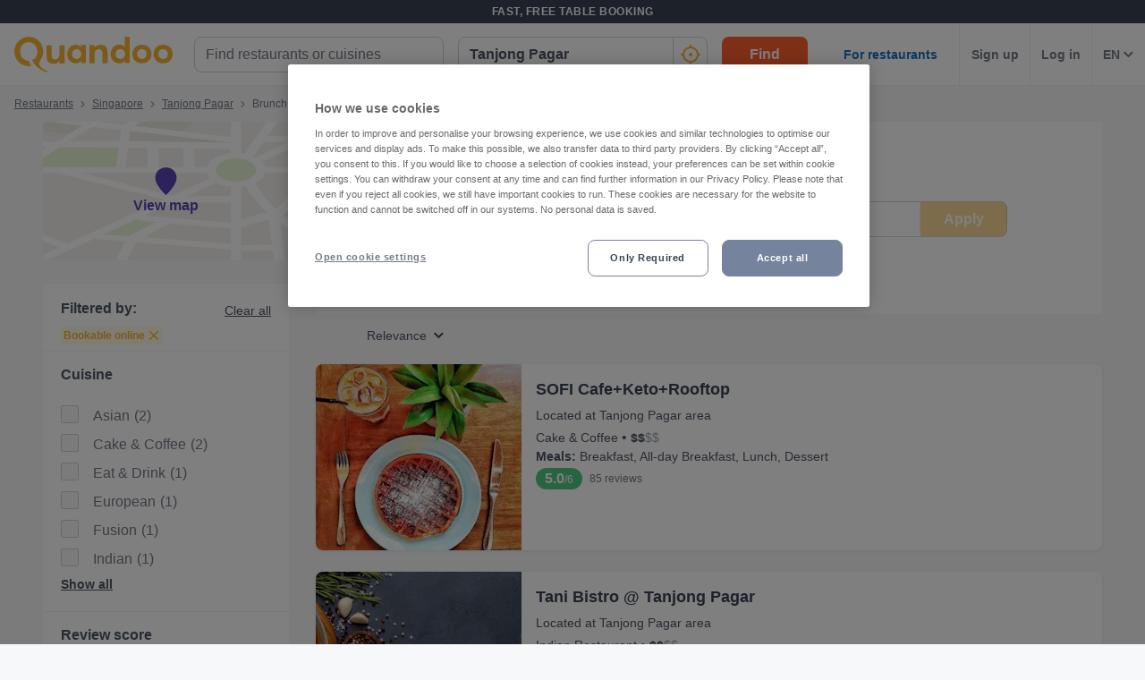

--- FILE ---
content_type: text/html; charset=utf-8
request_url: https://www.quandoo.sg/singapore-tanjong-pagar/tags/brunch
body_size: 145877
content:
<!doctype html>
  <html lang="en-SG">
  <head>
    
    <title data-rh="true">Find Brunch restaurants in Tanjong Pagar, Singapore | Quandoo</title>
    <style data-styled="true" data-styled-version="6.1.19">.fiHpVM{display:flex;flex-shrink:0;justify-content:center;align-items:center;width:100%;height:100%;}/*!sc*/
.fiHpVM svg{width:100%;height:100%;}/*!sc*/
.iiYrpg{display:flex;flex-shrink:0;justify-content:center;align-items:center;width:16px;height:16px;}/*!sc*/
.iiYrpg svg{width:100%;height:100%;}/*!sc*/
.hxsqi{display:flex;flex-shrink:0;justify-content:center;align-items:center;width:22px;height:22px;}/*!sc*/
.hxsqi svg *{fill:#F8B333;}/*!sc*/
.hxsqi svg{width:100%;height:100%;}/*!sc*/
.gGgpT{display:flex;flex-shrink:0;justify-content:center;align-items:center;color:black;width:24px;height:24px;}/*!sc*/
.gGgpT svg{width:100%;height:100%;}/*!sc*/
.kGoCtm{display:flex;flex-shrink:0;justify-content:center;align-items:center;width:24px;height:24px;}/*!sc*/
.kGoCtm svg *{fill:#F8B333;}/*!sc*/
.kGoCtm svg{width:100%;height:100%;}/*!sc*/
.hzfkVc{display:flex;flex-shrink:0;justify-content:center;align-items:center;color:rgba(58,67,84,0.5);width:32px;height:32px;}/*!sc*/
.hzfkVc svg{width:100%;height:100%;}/*!sc*/
.cTYmHU{display:flex;flex-shrink:0;justify-content:center;align-items:center;width:12px;height:12px;}/*!sc*/
.cTYmHU svg{width:100%;height:100%;}/*!sc*/
.eMETVg{display:flex;flex-shrink:0;justify-content:center;align-items:center;width:7px;height:7px;}/*!sc*/
.eMETVg svg{width:100%;height:100%;}/*!sc*/
.hIByMR{display:flex;flex-shrink:0;justify-content:center;align-items:center;width:275px;height:155px;}/*!sc*/
.hIByMR svg{width:100%;height:100%;}/*!sc*/
.fXdilM{display:flex;flex-shrink:0;justify-content:center;align-items:center;width:14px;height:14px;}/*!sc*/
.fXdilM svg{width:100%;height:100%;}/*!sc*/
.fJFRAw{display:flex;flex-shrink:0;justify-content:center;align-items:center;color:#919191;width:16px;height:100%;}/*!sc*/
.fJFRAw svg{width:100%;height:100%;}/*!sc*/
.GvUWc{display:flex;flex-shrink:0;justify-content:center;align-items:center;width:11px;height:11px;}/*!sc*/
.GvUWc svg{width:100%;height:100%;}/*!sc*/
.btEcMb{display:flex;flex-shrink:0;justify-content:center;align-items:center;width:12px;height:8px;}/*!sc*/
.btEcMb svg{width:100%;height:100%;}/*!sc*/
.hAOYia{display:flex;flex-shrink:0;justify-content:center;align-items:center;width:11px;height:20px;}/*!sc*/
.hAOYia svg{width:100%;height:100%;}/*!sc*/
.eCjflA{display:flex;flex-shrink:0;justify-content:center;align-items:center;width:17px;height:13px;}/*!sc*/
.eCjflA svg{width:100%;height:100%;}/*!sc*/
.kHgoVR{display:flex;flex-shrink:0;justify-content:center;align-items:center;width:24px;height:24px;}/*!sc*/
.kHgoVR svg *{fill:#000;}/*!sc*/
.kHgoVR svg{width:100%;height:100%;}/*!sc*/
.eANFRB{display:flex;flex-shrink:0;justify-content:center;align-items:center;width:100%;height:100%;}/*!sc*/
.eANFRB svg *{fill:#FFFFFF;}/*!sc*/
.eANFRB svg{width:100%;height:100%;}/*!sc*/
data-styled.g1[id="sc-1jmynk5-0"]{content:"fiHpVM,iiYrpg,hxsqi,gGgpT,kGoCtm,hzfkVc,cTYmHU,eMETVg,hIByMR,fXdilM,fJFRAw,GvUWc,btEcMb,hAOYia,eCjflA,kHgoVR,eANFRB,"}/*!sc*/
.klPluI{font-weight:600;font-style:normal;font-size:14px;line-height:24px;color:rgba(58,67,84,0.9);margin:0;padding:0;}/*!sc*/
.hcqwgk{font-weight:400;font-style:normal;font-size:12px;line-height:20px;color:rgba(58,67,84,0.9);margin:0;padding:0;}/*!sc*/
.eZMgIK{font-weight:400;font-style:normal;font-size:12px;line-height:20px;color:rgba(58,67,84,0.7);margin:0;padding:0;}/*!sc*/
.bDNTto{font-weight:700;font-style:normal;font-size:14px;line-height:24px;color:#F8B333;margin:0;padding:0;margin-top:8px;}/*!sc*/
.fLKTOY{font-weight:400;font-style:normal;font-size:16px;line-height:24px;color:rgba(58,67,84,0.9);margin:0;padding:0;}/*!sc*/
data-styled.g24[id="sc-bRKDuR"]{content:"klPluI,hcqwgk,eZMgIK,bDNTto,fLKTOY,"}/*!sc*/
.kmwOhC{box-sizing:border-box;width:100%;display:flex;}/*!sc*/
@media screen and (min-width: 375px){.kmwOhC{display:flex;}}/*!sc*/
@media screen and (min-width: 600px){.kmwOhC{display:flex;}}/*!sc*/
@media screen and (min-width: 1024px){.kmwOhC{display:none;}}/*!sc*/
.jXQNBw{box-sizing:border-box;width:100%;}/*!sc*/
.bqbmUN{box-sizing:border-box;border-radius:12px;width:100%;display:none;padding-left:16px;padding-right:16px;padding-top:24px;padding-bottom:24px;background-color:#FFFFFF;}/*!sc*/
@media screen and (min-width: 375px){.bqbmUN{border-radius:12px;}}/*!sc*/
@media screen and (min-width: 600px){.bqbmUN{border-radius:12px;}}/*!sc*/
@media screen and (min-width: 1024px){.bqbmUN{border-radius:0;}}/*!sc*/
@media screen and (min-width: 1024px){.bqbmUN{display:block;}}/*!sc*/
@media screen and (min-width: 375px){.bqbmUN{padding-left:16px;padding-right:16px;padding-top:24px;padding-bottom:24px;}}/*!sc*/
@media screen and (min-width: 600px){.bqbmUN{padding-left:16px;padding-right:16px;padding-top:24px;padding-bottom:24px;}}/*!sc*/
@media screen and (min-width: 1024px){.bqbmUN{padding-left:16px;padding-right:16px;padding-top:0;padding-bottom:0;}}/*!sc*/
@media screen and (min-width: 375px){.bqbmUN{background-color:#FFFFFF;}}/*!sc*/
@media screen and (min-width: 600px){.bqbmUN{background-color:#FFFFFF;}}/*!sc*/
@media screen and (min-width: 1024px){.bqbmUN{background-color:transparent;}}/*!sc*/
.iLDSXD{box-sizing:border-box;}/*!sc*/
.iRfqTf{box-sizing:border-box;max-width:320px;width:100%;padding-right:0;}/*!sc*/
@media screen and (min-width: 375px){.iRfqTf{max-width:320px;width:100%;}}/*!sc*/
@media screen and (min-width: 600px){.iRfqTf{max-width:320px;width:100%;}}/*!sc*/
@media screen and (min-width: 1024px){.iRfqTf{max-width:336px;width:100%;}}/*!sc*/
@media screen and (min-width: 375px){.iRfqTf{padding-right:0;}}/*!sc*/
@media screen and (min-width: 600px){.iRfqTf{padding-right:0;}}/*!sc*/
@media screen and (min-width: 1024px){.iRfqTf{padding-right:16px;}}/*!sc*/
.cSbsoY{box-sizing:border-box;width:100%;}/*!sc*/
@media screen and (min-width: 375px){.cSbsoY{width:100%;}}/*!sc*/
@media screen and (min-width: 600px){.cSbsoY{width:100%;}}/*!sc*/
@media screen and (min-width: 1024px){.cSbsoY{width:16.666666666666664%;}}/*!sc*/
.bflfBm{box-sizing:border-box;display:none;position:relative;margin-top:50px;}/*!sc*/
.hSLgix{box-sizing:border-box;position:absolute;left:12px;top:12px;z-index:1;}/*!sc*/
.gUFUFE{box-sizing:border-box;display:none;margin-top:auto;margin-bottom:auto;padding-left:24px;padding-right:24px;}/*!sc*/
@media screen and (min-width: 600px){.gUFUFE{display:block;}}/*!sc*/
.bgccuK{box-sizing:border-box;display:flex;height:100%;padding-left:8px;padding-right:8px;}/*!sc*/
@media screen and (min-width: 1260px){.bgccuK{display:none;}}/*!sc*/
@media screen and (min-width: 1024px){.bgccuK{padding-left:12px;padding-right:12px;}}/*!sc*/
.kMIfP{box-sizing:border-box;border-left:1px solid;border-color:transparent;height:100%;padding-left:12px;padding-right:12px;flex:0 auto;}/*!sc*/
.iveiIr{box-sizing:border-box;border-left:1px solid;border-color:#F0F2F5;height:100%;padding-left:12px;padding-right:12px;flex:0 auto;}/*!sc*/
.hYpFDt{box-sizing:border-box;margin-bottom:12px;}/*!sc*/
.eVxklF{box-sizing:border-box;border-bottom-width:1px;border-bottom-style:solid;border-bottom-color:#F0F2F5;border-radius:0;margin-top:16px;padding-left:0;padding-right:0;margin-bottom:0;}/*!sc*/
@media screen and (min-width: 375px){.eVxklF{border-bottom-width:1px;border-bottom-color:#F0F2F5;border-radius:0;}}/*!sc*/
@media screen and (min-width: 600px){.eVxklF{border-bottom-width:1px;border-bottom-color:#F0F2F5;border-radius:0;}}/*!sc*/
@media screen and (min-width: 1024px){.eVxklF{border-bottom-width:0;border-bottom-color:transparent;border-radius:8px;}}/*!sc*/
@media screen and (min-width: 375px){.eVxklF{margin-top:16px;padding-left:0;padding-right:0;margin-bottom:0;}}/*!sc*/
@media screen and (min-width: 600px){.eVxklF{margin-top:16px;padding-left:0;padding-right:0;margin-bottom:0;}}/*!sc*/
@media screen and (min-width: 1024px){.eVxklF{margin-top:24px;padding-left:0;padding-right:0;margin-bottom:24px;}}/*!sc*/
.hysiqZ{box-sizing:border-box;height:auto;margin-bottom:16px;padding-top:0;}/*!sc*/
@media screen and (min-width: 375px){.hysiqZ{height:auto;}}/*!sc*/
@media screen and (min-width: 600px){.hysiqZ{height:auto;}}/*!sc*/
@media screen and (min-width: 1024px){.hysiqZ{height:208px;}}/*!sc*/
@media screen and (min-width: 375px){.hysiqZ{margin-bottom:16px;padding-top:0;}}/*!sc*/
@media screen and (min-width: 600px){.hysiqZ{margin-bottom:16px;padding-top:0;}}/*!sc*/
@media screen and (min-width: 1024px){.hysiqZ{margin-bottom:0;padding-top:0;}}/*!sc*/
.iOGbeB{box-sizing:border-box;border-radius:8px;border-top-right-radius:8px;border-bottom-right-radius:8px;border-bottom-left-radius:8px;max-width:176px;height:100px;min-width:100px;flex:1 0 32%;}/*!sc*/
@media screen and (min-width: 375px){.iOGbeB{border-top-right-radius:8px;border-bottom-right-radius:8px;border-bottom-left-radius:8px;}}/*!sc*/
@media screen and (min-width: 600px){.iOGbeB{border-top-right-radius:8px;border-bottom-right-radius:8px;border-bottom-left-radius:8px;}}/*!sc*/
@media screen and (min-width: 1024px){.iOGbeB{border-top-right-radius:0;border-bottom-right-radius:0;border-bottom-left-radius:8px;}}/*!sc*/
@media screen and (min-width: 375px){.iOGbeB{max-width:176px;height:100px;}}/*!sc*/
@media screen and (min-width: 600px){.iOGbeB{max-width:176px;height:115px;}}/*!sc*/
@media screen and (min-width: 1024px){.iOGbeB{max-width:230px;height:100%;}}/*!sc*/
.kGJmGs{box-sizing:border-box;border-bottom-width:1px;border-bottom-style:solid;border-bottom-color:transparent;min-width:0;padding-left:16px;margin-top:0;flex:2 1 62%;}/*!sc*/
@media screen and (min-width: 375px){.kGJmGs{border-bottom-color:transparent;}}/*!sc*/
@media screen and (min-width: 600px){.kGJmGs{border-bottom-color:transparent;}}/*!sc*/
@media screen and (min-width: 1024px){.kGJmGs{border-bottom-color:transparent;}}/*!sc*/
@media screen and (min-width: 375px){.kGJmGs{margin-top:0;}}/*!sc*/
@media screen and (min-width: 600px){.kGJmGs{margin-top:0;}}/*!sc*/
@media screen and (min-width: 1024px){.kGJmGs{margin-top:12px;}}/*!sc*/
.hXMCex{box-sizing:border-box;width:100%;max-width:100%;flex:1;}/*!sc*/
@media screen and (min-width: 375px){.hXMCex{width:100%;max-width:100%;}}/*!sc*/
@media screen and (min-width: 600px){.hXMCex{width:100%;max-width:100%;}}/*!sc*/
@media screen and (min-width: 1024px){.hXMCex{width:75%;max-width:calc(100% - 97px);}}/*!sc*/
@media screen and (min-width: 375px){.hXMCex{flex:1;}}/*!sc*/
@media screen and (min-width: 600px){.hXMCex{flex:1;}}/*!sc*/
@media screen and (min-width: 1024px){.hXMCex{flex:3;}}/*!sc*/
.iohyoy{box-sizing:border-box;margin-bottom:4px;}/*!sc*/
.kCzUdN{box-sizing:border-box;display:block;}/*!sc*/
.itpXLY{box-sizing:border-box;margin-bottom:0;}/*!sc*/
@media screen and (min-width: 375px){.itpXLY{margin-bottom:0;}}/*!sc*/
@media screen and (min-width: 600px){.itpXLY{margin-bottom:4px;}}/*!sc*/
@media screen and (min-width: 1024px){.itpXLY{margin-bottom:4px;}}/*!sc*/
.iFYvoF{box-sizing:border-box;display:inline-block;}/*!sc*/
.ePEXDm{box-sizing:border-box;display:none;}/*!sc*/
.ldgEto{box-sizing:border-box;display:flex;max-width:100%;margin-top:4px;}/*!sc*/
@media screen and (min-width: 375px){.ldgEto{display:flex;}}/*!sc*/
@media screen and (min-width: 600px){.ldgEto{display:flex;}}/*!sc*/
@media screen and (min-width: 1024px){.ldgEto{display:none;}}/*!sc*/
@media screen and (min-width: 375px){.ldgEto{margin-top:4px;}}/*!sc*/
@media screen and (min-width: 600px){.ldgEto{margin-top:8px;}}/*!sc*/
@media screen and (min-width: 1024px){.ldgEto{margin-top:4px;}}/*!sc*/
.cUWZql{box-sizing:border-box;max-width:100%;}/*!sc*/
.ifcaKp{box-sizing:border-box;display:none;margin-top:12px;margin-bottom:12px;}/*!sc*/
@media screen and (min-width: 375px){.ifcaKp{display:none;}}/*!sc*/
@media screen and (min-width: 600px){.ifcaKp{display:none;}}/*!sc*/
@media screen and (min-width: 1024px){.ifcaKp{display:flex;}}/*!sc*/
.stPAK{box-sizing:border-box;margin-bottom:0;}/*!sc*/
.iVfPhx{box-sizing:border-box;border-left:none;display:none;max-width:132px;margin-bottom:12px;flex:1;}/*!sc*/
@media screen and (min-width: 375px){.iVfPhx{border-left:none;}}/*!sc*/
@media screen and (min-width: 600px){.iVfPhx{border-left:none;}}/*!sc*/
@media screen and (min-width: 1024px){.iVfPhx{border-left:1px solid #eee;}}/*!sc*/
@media screen and (min-width: 375px){.iVfPhx{display:none;}}/*!sc*/
@media screen and (min-width: 600px){.iVfPhx{display:none;}}/*!sc*/
@media screen and (min-width: 1024px){.iVfPhx{display:flex;}}/*!sc*/
.kuNjUb{box-sizing:border-box;display:flex;margin-bottom:16px;}/*!sc*/
@media screen and (min-width: 375px){.kuNjUb{display:flex;}}/*!sc*/
@media screen and (min-width: 600px){.kuNjUb{display:flex;}}/*!sc*/
@media screen and (min-width: 1024px){.kuNjUb{display:none;}}/*!sc*/
data-styled.g25[id="sc-hvigdm"]{content:"kmwOhC,jXQNBw,bqbmUN,iLDSXD,iRfqTf,cSbsoY,bflfBm,hSLgix,gUFUFE,bgccuK,kMIfP,iveiIr,hYpFDt,eVxklF,hysiqZ,iOGbeB,kGJmGs,hXMCex,iohyoy,kCzUdN,itpXLY,iFYvoF,ePEXDm,ldgEto,cUWZql,ifcaKp,stPAK,iVfPhx,kuNjUb,"}/*!sc*/
.jdwvCK{display:flex;flex-direction:column;align-items:flex-end;}/*!sc*/
.ksZQwW{display:flex;flex-direction:column;align-items:flex-start;}/*!sc*/
@media screen and (min-width: 375px){.ksZQwW{flex-direction:column;}}/*!sc*/
@media screen and (min-width: 600px){.ksZQwW{flex-direction:column;}}/*!sc*/
@media screen and (min-width: 1024px){.ksZQwW{flex-direction:row;}}/*!sc*/
.gAJWFs{display:flex;}/*!sc*/
.jvYkVM{display:flex;align-items:center;justify-content:center;}/*!sc*/
.cHXWQU{display:flex;flex-direction:column;}/*!sc*/
.iNwPA-D{display:flex;flex-direction:column;}/*!sc*/
@media screen and (min-width: 375px){.iNwPA-D{flex-direction:column;}}/*!sc*/
@media screen and (min-width: 600px){.iNwPA-D{flex-direction:column;}}/*!sc*/
@media screen and (min-width: 1024px){.iNwPA-D{flex-direction:row;}}/*!sc*/
.juISkF{display:flex;flex-direction:column;justify-content:flex-start;}/*!sc*/
.emRpbU{display:flex;align-items:center;}/*!sc*/
.KlPVP{display:flex;flex-wrap:wrap;}/*!sc*/
.cQesRU{display:flex;flex-direction:row;}/*!sc*/
data-styled.g26[id="sc-fhHczv"]{content:"jdwvCK,ksZQwW,gAJWFs,jvYkVM,cHXWQU,iNwPA-D,juISkF,emRpbU,KlPVP,cQesRU,"}/*!sc*/
.kCledA{width:48px;height:48px;transform:rotate(-90deg);}/*!sc*/
data-styled.g27[id="sc-ggWZvA"]{content:"kCledA,"}/*!sc*/
.jHUaXb{stroke:#F0F2F5;r:NaNpx;stroke-width:NaNpx;stroke-linecap:round;transform-origin:50% 50%;transition:stroke-dashoffset 0.5s;}/*!sc*/
.kxLCPT{stroke:#F8B333;r:NaNpx;stroke-width:NaNpx;stroke-linecap:round;transform-origin:50% 50%;transition:stroke-dashoffset 0.5s;animation:bKPVWD 1s linear infinite;}/*!sc*/
data-styled.g28[id="sc-dTvVRJ"]{content:"jHUaXb,kxLCPT,"}/*!sc*/
.efFAFm{-webkit-appearance:none;appearance:none;transition:all 0.1s ease-in-out;color:rgba(58,67,84,0.9);}/*!sc*/
.efFAFm:hover{color:#3A4354;}/*!sc*/
@media (hover:none){.efFAFm:hover{color:#DB7A00;}}/*!sc*/
data-styled.g86[id="wjg875-0"]{content:"efFAFm,"}/*!sc*/
.eCQglr{display:block;text-align:left;font-size:16px;font-weight:bold;color:#FFFFFF;text-transform:uppercase;letter-spacing:1px;}/*!sc*/
data-styled.g109[id="mjyoy-0"]{content:"eCQglr,"}/*!sc*/
.jmjxef{overflow:hidden;transition:max-height 0.3s;}/*!sc*/
data-styled.g113[id="sc-jwTyAe"]{content:"jmjxef,"}/*!sc*/
.fRyAxD{display:flex;flex-direction:column;}/*!sc*/
data-styled.g114[id="sc-1oa43n1-0"]{content:"fRyAxD,"}/*!sc*/
.bOiIMg{position:relative;font-weight:bold;color:#FFFFFF;text-transform:uppercase;margin-bottom:15px;letter-spacing:1.5px;text-align:left;flex:0 auto;cursor:pointer;user-select:none;overflow:hidden;}/*!sc*/
data-styled.g115[id="sc-1oa43n1-1"]{content:"bOiIMg,"}/*!sc*/
.fXCTZU{position:absolute;right:10px;top:0;display:block;}/*!sc*/
@media screen and (min-width: 375px){.fXCTZU{display:block;}}/*!sc*/
@media screen and (min-width: 600px){.fXCTZU{display:none;}}/*!sc*/
@media screen and (min-width: 1024px){.fXCTZU{display:none;}}/*!sc*/
data-styled.g116[id="sc-1oa43n1-2"]{content:"fXCTZU,"}/*!sc*/
.lcWuQH{display:flex;text-decoration:none;transition:all 0.1s ease-in-out;font-size:14px;vertical-align:top;color:rgba(255,255,255,0.8);}/*!sc*/
.lcWuQH:hover{text-decoration:underline;}/*!sc*/
data-styled.g117[id="sc-1aiezto-0"]{content:"lcWuQH,"}/*!sc*/
.xBnwh{list-style-type:none;padding-left:0;}/*!sc*/
data-styled.g118[id="sc-8ghreu-0"]{content:"xBnwh,"}/*!sc*/
.gAMoRD{padding-top:16px;padding-bottom:16px;letter-spacing:1.5px;}/*!sc*/
@media screen and (min-width: 375px){.gAMoRD{padding-top:16px;padding-bottom:16px;}}/*!sc*/
@media screen and (min-width: 600px){.gAMoRD{padding-top:12px;padding-bottom:12px;}}/*!sc*/
@media screen and (min-width: 1024px){.gAMoRD{padding-top:12px;padding-bottom:12px;}}/*!sc*/
data-styled.g119[id="sc-8ghreu-1"]{content:"gAMoRD,"}/*!sc*/
.ihFHPD{padding-left:13px;top:-3px;position:relative;}/*!sc*/
data-styled.g120[id="sc-8ghreu-2"]{content:"ihFHPD,"}/*!sc*/
.dEUBAz{display:flex;flex-direction:column;list-style-type:none;padding:8px 0;margin:0;}/*!sc*/
data-styled.g121[id="sc-1ufhm32-0"]{content:"dEUBAz,"}/*!sc*/
.bvmixE{padding-top:16px;padding-bottom:16px;letter-spacing:1.5px;}/*!sc*/
@media screen and (min-width: 375px){.bvmixE{padding-top:16px;padding-bottom:16px;}}/*!sc*/
@media screen and (min-width: 600px){.bvmixE{padding-top:8px;padding-bottom:8px;}}/*!sc*/
@media screen and (min-width: 1024px){.bvmixE{padding-top:8px;padding-bottom:8px;}}/*!sc*/
.bvmixE:first-of-type{margin-left:0;}/*!sc*/
data-styled.g122[id="sc-1ufhm32-1"]{content:"bvmixE,"}/*!sc*/
.cDtzPs{display:block;width:30px;height:2px;margin:0;float:left;border:1px solid #F8B333;}/*!sc*/
@media screen and (min-width: 375px){.cDtzPs{display:block;}}/*!sc*/
@media screen and (min-width: 600px){.cDtzPs{display:none;}}/*!sc*/
@media screen and (min-width: 1024px){.cDtzPs{display:none;}}/*!sc*/
data-styled.g124[id="sc-1ufhm32-3"]{content:"cDtzPs,"}/*!sc*/
.kBSvUC{display:inline-flex;flex-basis:44px;justify-content:center;align-items:center;height:44px;padding-left:0;padding-right:0;color:#767676;font-size:16px;font-weight:bold;background-color:white;cursor:pointer;border-radius:44px;border-radius:calc(44px / 2);border:1px solid #b2b2b2;border:none;}/*!sc*/
data-styled.g127[id="sc-8sopd8-0"]{content:"kBSvUC,"}/*!sc*/
.gmzCaN{width:197px;margin-top:5px;}/*!sc*/
@media (min-width: 600px){.gmzCaN{width:108px;}}/*!sc*/
data-styled.g128[id="sc-1x59xxl-0"]{content:"gmzCaN,"}/*!sc*/
@media (min-width: 600px){.iUySCY{flex-basis:24px;height:24px;border-radius:12px;}.iUySCY >*:first-child{width:12px;height:12px;}}/*!sc*/
data-styled.g129[id="sc-1x59xxl-1"]{content:"iUySCY,"}/*!sc*/
.SPXcT{display:flex;justify-content:space-between;}/*!sc*/
data-styled.g130[id="sc-1x59xxl-2"]{content:"SPXcT,"}/*!sc*/
.kXRvZU{padding:125px 30px 30px;background-color:#232833;}/*!sc*/
@media (max-width: 600px){.kXRvZU{padding:80px 20px 30px;}}/*!sc*/
data-styled.g131[id="hyss0n-0"]{content:"kXRvZU,"}/*!sc*/
.ebuBOW{display:flex;justify-content:center;position:relative;background-color:#232833;}/*!sc*/
data-styled.g132[id="hyss0n-1"]{content:"ebuBOW,"}/*!sc*/
.ireRDI{display:flex;flex-wrap:wrap;flex:1 1 100%;max-width:1385px;justify-content:center;}/*!sc*/
@media (max-width: 600px){.ireRDI{flex-flow:column nowrap;display:block;}}/*!sc*/
data-styled.g133[id="hyss0n-2"]{content:"ireRDI,"}/*!sc*/
.iCZEFx{flex:1;padding-right:0px;}/*!sc*/
.iCZEFx:last-child{display:flex;justify-content:flex-end;}/*!sc*/
@media (max-width: 1024px){.iCZEFx{flex-basis:50%;margin-bottom:40px;padding-right:0;}}/*!sc*/
@media (max-width: 600px){.iCZEFx{display:inherit;padding-right:0;}}/*!sc*/
.IDNSu{flex:1;padding-right:25px;}/*!sc*/
.IDNSu:last-child{display:flex;justify-content:flex-end;}/*!sc*/
@media (max-width: 1024px){.IDNSu{flex-basis:50%;margin-bottom:40px;padding-right:0;}}/*!sc*/
@media (max-width: 600px){.IDNSu{display:inherit;padding-right:0;}}/*!sc*/
data-styled.g134[id="hyss0n-3"]{content:"iCZEFx,IDNSu,"}/*!sc*/
.bfdVoq{display:flex;flex:1;flex-direction:column;padding-right:25px;}/*!sc*/
@media (max-width: 1024px){.bfdVoq{flex-basis:50%;}}/*!sc*/
@media (max-width: 600px){.bfdVoq{flex:1 0 auto;padding-right:0;}}/*!sc*/
data-styled.g135[id="hyss0n-4"]{content:"bfdVoq,"}/*!sc*/
.Ggwgf{margin-bottom:15px;letter-spacing:1.5px;}/*!sc*/
@media (max-width: 600px){.Ggwgf{display:none;}}/*!sc*/
data-styled.g136[id="hyss0n-5"]{content:"Ggwgf,"}/*!sc*/
.knecfr{display:flex;flex:0.5;justify-content:flex-end;}/*!sc*/
@media (max-width: 1024px){.knecfr{flex-basis:100%;justify-content:flex-start;}}/*!sc*/
@media (max-width: 600px){.knecfr{margin-bottom:0;display:flex;}}/*!sc*/
data-styled.g137[id="hyss0n-6"]{content:"knecfr,"}/*!sc*/
.fuGQof{display:flex;flex-direction:column;align-items:flex-start;flex:0 1 100%;color:rgba(255,255,255,0.4);font-size:14px;position:relative;margin-top:40px;}/*!sc*/
@media (max-width: 1024px){.fuGQof{top:0;}}/*!sc*/
@media (max-width: 600px){.fuGQof{flex:1 0 auto;align-items:flex-start;font-size:10px;}}/*!sc*/
data-styled.g138[id="hyss0n-7"]{content:"fuGQof,"}/*!sc*/
.iRYOEJ{margin-bottom:20px;width:165px;}/*!sc*/
@media (max-width: 600px){.iRYOEJ{width:125px;}}/*!sc*/
data-styled.g139[id="hyss0n-8"]{content:"iRYOEJ,"}/*!sc*/
.gqrkFG{background:transparent;color:#FFFFFF;background-color:#F8B333;border:0;display:inline-block;width:auto;font-weight:600;min-width:80px;padding:8px 8px;font-size:14px;border-radius:8px;line-height:20px;text-decoration:none;text-align:center;}/*!sc*/
.gqrkFG:focus{outline:0;-webkit-box-shadow:0 0 0 4px rgba(248,179,51,0.6);-moz-box-shadow:0 0 0 4px rgba(248,179,51,0.6);box-shadow:0 0 0 4px rgba(248,179,51,0.6);}/*!sc*/
.gqrkFG:hover{cursor:pointer;background:#DB7A00;}/*!sc*/
.gqrkFG:disabled{background:rgba(248,179,51,0.6);}/*!sc*/
.dcrEbU{background:transparent;color:#FFFFFF;background-color:#F8B333;border:0;display:block;width:100%;font-weight:600;min-width:96px;padding:8px 16px;font-size:16px;border-radius:8px;line-height:24px;text-decoration:none;text-align:center;}/*!sc*/
@media screen and (min-width: 375px){.dcrEbU{display:block;}}/*!sc*/
@media screen and (min-width: 600px){.dcrEbU{display:block;}}/*!sc*/
@media screen and (min-width: 1024px){.dcrEbU{display:inline-block;}}/*!sc*/
@media screen and (min-width: 375px){.dcrEbU{width:100%;}}/*!sc*/
@media screen and (min-width: 600px){.dcrEbU{width:100%;}}/*!sc*/
@media screen and (min-width: 1024px){.dcrEbU{width:auto;}}/*!sc*/
@media screen and (min-width: 375px){.dcrEbU{min-width:96px;}}/*!sc*/
@media screen and (min-width: 600px){.dcrEbU{min-width:96px;}}/*!sc*/
@media screen and (min-width: 1024px){.dcrEbU{min-width:96px;}}/*!sc*/
@media screen and (min-width: 375px){.dcrEbU{padding:8px 16px;}}/*!sc*/
@media screen and (min-width: 600px){.dcrEbU{padding:8px 16px;}}/*!sc*/
@media screen and (min-width: 1024px){.dcrEbU{padding:8px 16px;}}/*!sc*/
@media screen and (min-width: 375px){.dcrEbU{font-size:16px;}}/*!sc*/
@media screen and (min-width: 600px){.dcrEbU{font-size:16px;}}/*!sc*/
@media screen and (min-width: 1024px){.dcrEbU{font-size:16px;}}/*!sc*/
@media screen and (min-width: 375px){.dcrEbU{border-radius:8px;}}/*!sc*/
@media screen and (min-width: 600px){.dcrEbU{border-radius:8px;}}/*!sc*/
@media screen and (min-width: 1024px){.dcrEbU{border-radius:8px;}}/*!sc*/
@media screen and (min-width: 375px){.dcrEbU{line-height:24px;}}/*!sc*/
@media screen and (min-width: 600px){.dcrEbU{line-height:24px;}}/*!sc*/
@media screen and (min-width: 1024px){.dcrEbU{line-height:24px;}}/*!sc*/
.dcrEbU:focus{outline:0;-webkit-box-shadow:0 0 0 4px rgba(248,179,51,0.6);-moz-box-shadow:0 0 0 4px rgba(248,179,51,0.6);box-shadow:0 0 0 4px rgba(248,179,51,0.6);}/*!sc*/
.dcrEbU:hover{cursor:pointer;background:#DB7A00;}/*!sc*/
.dcrEbU:disabled{background:rgba(248,179,51,0.6);}/*!sc*/
data-styled.g151[id="sc-kNOymR"]{content:"gqrkFG,dcrEbU,"}/*!sc*/
.rWndw{padding:11px 13px;width:100%;font-size:14px;color:rgba(58,67,84,0.9);display:flex;align-items:center;box-sizing:border-box;border-radius:4px;font-weight:bold;}/*!sc*/
.rWndw span{font-weight:bold;}/*!sc*/
data-styled.g152[id="ly5a93-0"]{content:"rWndw,"}/*!sc*/
.hOhNXB{width:100%;padding-left:0;}/*!sc*/
data-styled.g154[id="ly5a93-2"]{content:"hOhNXB,"}/*!sc*/
.hmrAUp{display:none;z-index:99;}/*!sc*/
data-styled.g155[id="sc-18lbn5j-0"]{content:"hmrAUp,"}/*!sc*/
.efAisg{display:flex;align-items:center;justify-content:center;width:100%;}/*!sc*/
data-styled.g156[id="sc-18lbn5j-1"]{content:"efAisg,"}/*!sc*/
.lntqrt{margin-right:12px;}/*!sc*/
data-styled.g157[id="sc-18lbn5j-2"]{content:"lntqrt,"}/*!sc*/
.gasJSg{display:flex;width:125px;height:28px;}/*!sc*/
@media (min-width: 1024px){.gasJSg{width:177px;height:40px;}}/*!sc*/
data-styled.g161[id="md671z-0"]{content:"gasJSg,"}/*!sc*/
.kMZyXT{display:flex;flex-direction:column;color:rgba(58,67,84,0.9);font-smooth:antialiased;-webkit-font-smoothing:antialiased;-moz-osx-font-smoothing:antialiased;}/*!sc*/
@media (max-width: 600px){.kMZyXT{font-size:14px;}}/*!sc*/
data-styled.g162[id="sc-1uyo3ur-0"]{content:"kMZyXT,"}/*!sc*/
.ihOihl{display:flex;position:relative;width:100%;background-color:#F7F8FA;margin:0;}/*!sc*/
data-styled.g163[id="sc-1uyo3ur-1"]{content:"ihOihl,"}/*!sc*/
body{margin:0;padding:0;background-color:#F7F8FA;}/*!sc*/
*{box-sizing:border-box;-webkit-tap-highlight-color:rgba(0, 0, 0, 0);}/*!sc*/
::-webkit-scrollbar{width:5px;height:3px;}/*!sc*/
::-webkit-scrollbar-track{background-color:transparent;}/*!sc*/
::-webkit-scrollbar-thumb{max-height:176px;border-radius:2px;background-color:rgba(58,67,84,0.7);}/*!sc*/
.zl-container{font-family:"Averta",sans-serif!important;color:#f8b333!important;}/*!sc*/
data-styled.g165[id="sc-global-iIzAIg1"]{content:"sc-global-iIzAIg1,"}/*!sc*/
*{box-sizing:border-box;}/*!sc*/
body{margin:0;padding:0;font-size:16px;}/*!sc*/
body,body *,body.fontFailed,body.fontFailed *{font-family:-apple-system,BlinkMacSystemFont,Segoe UI,Roboto,Helvetica,Arial,sans-serif,Apple Color Emoji,Segoe UI Emoji,Segoe UI Symbol;}/*!sc*/
body.fontLoaded,body.fontLoaded *{font-family:Averta,-apple-system,BlinkMacSystemFont,Segoe UI,Roboto,Helvetica,Arial,sans-serif,Apple Color Emoji,Segoe UI Emoji,Segoe UI Symbol;}/*!sc*/
@font-face{font-family:'Averta';src:local('Averta Regular'),local('Averta-Regular'),url('https://assets-www.prod.quandoo.com/v12.359.0/static/media/averta-regular.26e64384.woff') format('woff');font-display:swap;font-weight:normal;font-style:normal;}/*!sc*/
@font-face{font-family:'Averta';src:local('Averta Regular Italic'),local('Averta-RegularItalic'),url('https://assets-www.prod.quandoo.com/v12.359.0/static/media/averta-regularitalic.301297a3.woff') format('woff');font-display:swap;font-weight:normal;font-style:italic;}/*!sc*/
@font-face{font-family:'Averta';src:local('Averta Bold'),local('Averta-Bold'),url('https://assets-www.prod.quandoo.com/v12.359.0/static/media/averta-bold.62bfae23.woff') format('woff');font-display:swap;font-weight:bold;font-style:normal;}/*!sc*/
@font-face{font-family:'Averta';src:local('Averta Extra Bold'),local('Averta-ExtraBold'),url('https://assets-www.prod.quandoo.com/v12.359.0/static/media/averta-extrabold.f8fd6050.woff') format('woff');font-display:swap;font-weight:900;font-style:normal;}/*!sc*/
data-styled.g166[id="sc-global-gxIXJT1"]{content:"sc-global-gxIXJT1,"}/*!sc*/
.gkneVW{height:49px;display:flex;align-items:center;justify-content:flex-end;position:relative;right:0;}/*!sc*/
data-styled.g169[id="we5thh-0"]{content:"gkneVW,"}/*!sc*/
.gTghJC{display:flex;padding:0;margin-right:24px;}/*!sc*/
data-styled.g170[id="we5thh-1"]{content:"gTghJC,"}/*!sc*/
.iakLrD{color:#556178;}/*!sc*/
data-styled.g171[id="we5thh-2"]{content:"iakLrD,"}/*!sc*/
.ldHQHY{margin-left:8px;}/*!sc*/
data-styled.g172[id="we5thh-3"]{content:"ldHQHY,"}/*!sc*/
.dUazLa{flex:1 1 100%;color:rgba(58,67,84,0.9);font-size:14px;white-space:nowrap;line-height:35px;overflow:hidden;text-overflow:ellipsis;}/*!sc*/
data-styled.g173[id="sc-14zpp84-0"]{content:"dUazLa,"}/*!sc*/
.lcwLTT{display:flex;height:35px;align-items:center;justify-content:flex-start;border-bottom:1px solid transparent;padding:8px 12px;}/*!sc*/
data-styled.g175[id="zbdaj8-0"]{content:"lcwLTT,"}/*!sc*/
.gicNWG{width:25px;margin-right:10px;fill:currentColor;display:flex;align-items:center;justify-content:center;}/*!sc*/
data-styled.g176[id="zbdaj8-1"]{content:"gicNWG,"}/*!sc*/
.fzVgNT{list-style-type:none;padding:none;background:transparent;}/*!sc*/
.fzVgNT:hover{cursor:pointer;}/*!sc*/
data-styled.g177[id="sc-1tc2ijs-0"]{content:"fzVgNT,"}/*!sc*/
.gflxId{display:flex;}/*!sc*/
@media screen and (min-width: 375px){.gflxId{display:flex;}}/*!sc*/
@media screen and (min-width: 600px){.gflxId{display:flex;}}/*!sc*/
@media screen and (min-width: 1024px){.gflxId{display:none;}}/*!sc*/
.fkgPRO{box-shadow:0 4px 8px rgba(51, 51, 51, 0.1);display:none;}/*!sc*/
@media screen and (min-width: 375px){.fkgPRO{box-shadow:0 4px 8px rgba(51, 51, 51, 0.1);}}/*!sc*/
@media screen and (min-width: 600px){.fkgPRO{box-shadow:0 4px 8px rgba(51, 51, 51, 0.1);}}/*!sc*/
@media screen and (min-width: 1024px){.fkgPRO{box-shadow:none;}}/*!sc*/
@media screen and (min-width: 1024px){.fkgPRO{display:block;}}/*!sc*/
.cZdnxL{max-width:320px;}/*!sc*/
@media screen and (min-width: 375px){.cZdnxL{max-width:320px;}}/*!sc*/
@media screen and (min-width: 600px){.cZdnxL{max-width:320px;}}/*!sc*/
@media screen and (min-width: 1024px){.cZdnxL{max-width:336px;}}/*!sc*/
.fszxaq{display:none;}/*!sc*/
data-styled.g179[id="gtjh6w-0"]{content:"gflxId,fkgPRO,cZdnxL,fdEDKX,fszxaq,"}/*!sc*/
.fRVIcn{width:100%;}/*!sc*/
data-styled.g180[id="gtjh6w-1"]{content:"fRVIcn,"}/*!sc*/
.fQXAQp{display:none;width:calc(100% - 16px);right:0;left:0;z-index:25;position:absolute;box-shadow:0 15px 15px rgba(51,51,51,0.15);padding:10px 0 14px;background-color:#FFFFFF;overflow-x:hidden;max-height:calc(100vh - 70px);border-radius:0 0 8px 8px;margin-right:24px;border:1px solid #CBD4E1;border-top:none;}/*!sc*/
data-styled.g181[id="gtjh6w-2"]{content:"fQXAQp,"}/*!sc*/
.jgLLll{padding-left:12px;padding-right:12px;padding-top:12px;padding-bottom:12px;margin-bottom:16px;border-radius:8px;font-size:16px;color:rgba(58,67,84,0.9);font-weight:700;line-height:22px;position:relative;display:block;width:100%;border:1px solid #CBD4E1;-webkit-appearance:none;}/*!sc*/
@media screen and (min-width: 375px){.jgLLll{padding-top:12px;padding-bottom:12px;margin-bottom:16px;}}/*!sc*/
@media screen and (min-width: 600px){.jgLLll{padding-top:12px;padding-bottom:12px;margin-bottom:16px;}}/*!sc*/
@media screen and (min-width: 1024px){.jgLLll{padding-top:8px;padding-bottom:8px;margin-bottom:0;}}/*!sc*/
.jgLLll :focus{box-shadow:0 4px 8px rgba(51, 51, 51, 0.1);outline:none;}/*!sc*/
.jgLLll::placeholder{color:rgba(58,67,84,0.9);font-weight:700;font-weight:400;color:rgba(58,67,84,0.7);}/*!sc*/
.ihhyKc{padding-left:12px;padding-right:12px;padding-top:12px;padding-bottom:12px;margin-bottom:16px;border-radius:8px;font-size:16px;color:rgba(58,67,84,0.9);font-weight:700;line-height:22px;position:relative;display:block;width:100%;border:1px solid #CBD4E1;-webkit-appearance:none;}/*!sc*/
@media screen and (min-width: 375px){.ihhyKc{padding-top:12px;padding-bottom:12px;margin-bottom:16px;}}/*!sc*/
@media screen and (min-width: 600px){.ihhyKc{padding-top:12px;padding-bottom:12px;margin-bottom:16px;}}/*!sc*/
@media screen and (min-width: 1024px){.ihhyKc{padding-top:8px;padding-bottom:8px;margin-bottom:0;}}/*!sc*/
.ihhyKc :focus{box-shadow:0 4px 8px rgba(51, 51, 51, 0.1);outline:none;}/*!sc*/
.ihhyKc::placeholder{color:rgba(58,67,84,0.9);font-weight:700;}/*!sc*/
.bgBIWi{padding-left:12px;padding-right:12px;padding-top:12px;padding-bottom:12px;border-radius:8px;font-size:16px;color:rgba(58,67,84,0.9);font-weight:700;line-height:22px;position:relative;display:block;width:100%;border:1px solid #CBD4E1;-webkit-appearance:none;padding-left:48px;}/*!sc*/
.bgBIWi :focus{outline:none;}/*!sc*/
.bgBIWi::placeholder{color:rgba(58,67,84,0.9);font-weight:700;font-weight:400;color:rgba(58,67,84,0.5);}/*!sc*/
data-styled.g182[id="gtjh6w-3"]{content:"jgLLll,ihhyKc,bgBIWi,"}/*!sc*/
.eQMzDB{position:relative;}/*!sc*/
data-styled.g183[id="gtjh6w-4"]{content:"eQMzDB,"}/*!sc*/
.ekkOfM{padding:8px;position:absolute;right:0;bottom:0;top:0;background:transparent;border:none;outline:0;border-left:1px solid #CBD4E1;cursor:pointer;}/*!sc*/
.ekkOfM :focus{outline-style:auto;outline-color:rgba(0,103,244,0.247);outline-width:5px;}/*!sc*/
data-styled.g184[id="gtjh6w-5"]{content:"ekkOfM,"}/*!sc*/
.lmQwch{position:relative;}/*!sc*/
data-styled.g187[id="gtjh6w-8"]{content:"lmQwch,"}/*!sc*/
.lJUUX{position:relative;}/*!sc*/
data-styled.g196[id="sc-1w54xue-0"]{content:"lJUUX,"}/*!sc*/
.gVJxDP{position:fixed;top:0;bottom:0;left:0;right:0;z-index:50;opacity:0.9;transition:0.3s opacity;height:auto;background-color:rgba(58,67,84,0.7);height:0;opacity:0;animation:0.3s eZXQwX;}/*!sc*/
data-styled.g197[id="sc-1w54xue-1"]{content:"gVJxDP,"}/*!sc*/
.dnaUk{position:fixed;bottom:0;right:0;left:0;transform:translateY(100vh);transition:0.3s transform ease-in;max-height:calc(100vh - 20px);z-index:51;background-color:#FFFFFF;border-radius:8px;border-bottom-left-radius:0;border-bottom-right-radius:0;}/*!sc*/
data-styled.g198[id="sc-1w54xue-2"]{content:"dnaUk,"}/*!sc*/
.eAZrGV{width:40px;height:40px;border-radius:50%;position:absolute;top:-20px;left:50%;margin-left:-20px;padding-left:13px;outline:0;border:0;cursor:pointer;text-align:center;z-index:52;color:#FFFFFF;background-color:#F8B333;box-shadow:0 4px 8px rgba(51, 51, 51, 0.1);}/*!sc*/
data-styled.g199[id="sc-1w54xue-3"]{content:"eAZrGV,"}/*!sc*/
.cmKNhE{top:0;width:100%;display:flex;background-color:#FFFFFF;border-bottom:1px solid #F0F2F5;transition:height 200ms ease-out;height:50px;padding-left:16px;padding-left:20px;}/*!sc*/
@media (min-width: 1024px){.cmKNhE{height:70px;display:flex;}}/*!sc*/
@media screen and (min-width: 375px){.cmKNhE{padding-left:20px;}}/*!sc*/
@media screen and (min-width: 600px){.cmKNhE{padding-left:20px;}}/*!sc*/
@media screen and (min-width: 1024px){.cmKNhE{padding-left:16px;}}/*!sc*/
data-styled.g213[id="bd7y3m-0"]{content:"cmKNhE,"}/*!sc*/
.dsYxdI{display:flex;align-items:center;color:rgba(58,67,84,0.9);margin-right:8px;}/*!sc*/
data-styled.g214[id="bd7y3m-1"]{content:"dsYxdI,"}/*!sc*/
.hOZRnS{color:rgba(58,67,84,0.7);text-decoration:none;font-size:14px;}/*!sc*/
data-styled.g215[id="bd7y3m-2"]{content:"hOZRnS,"}/*!sc*/
.kfEaPU{font-weight:bold;}/*!sc*/
data-styled.g216[id="bd7y3m-3"]{content:"kfEaPU,"}/*!sc*/
.cdIFSz{width:100%;display:flex;flex:1 0;align-items:center;color:rgba(58,67,84,0.5);margin-left:0;visibility:visible;flex-direction:column;}/*!sc*/
@media (min-width: 1024px){.cdIFSz{flex-direction:inherit;}}/*!sc*/
data-styled.g217[id="bd7y3m-4"]{content:"cdIFSz,"}/*!sc*/
.eCzeFJ{display:flex;align-items:center;justify-content:flex-end;color:rgba(58,67,84,0.7);text-decoration:none;cursor:pointer;border-left:solid 1px #F0F2F5;}/*!sc*/
data-styled.g218[id="bd7y3m-5"]{content:"eCzeFJ,"}/*!sc*/
.dZhSLk{position:relative;display:flex;justify-content:center;align-items:center;height:100%;display:none;}/*!sc*/
@media screen and (min-width: 1260px){.dZhSLk{display:flex;}}/*!sc*/
data-styled.g219[id="bd7y3m-6"]{content:"dZhSLk,"}/*!sc*/
.bQhCsg{cursor:pointer;border-radius:50%;}/*!sc*/
data-styled.g220[id="bd7y3m-7"]{content:"bQhCsg,"}/*!sc*/
@media (min-width: 1260px){.hoiABc{display:none!important;}}/*!sc*/
data-styled.g222[id="sc-ipUnzB"]{content:"hoiABc,"}/*!sc*/
.drWWmp{text-decoration:none;}/*!sc*/
data-styled.g223[id="sc-eQwNpu"]{content:"drWWmp,"}/*!sc*/
.gKXmcW{color:#1870C3;}/*!sc*/
data-styled.g224[id="sc-gvqKNf"]{content:"gKXmcW,"}/*!sc*/
.dhOEWu{display:flex;flex-direction:row;align-items:center;justify-content:center;font-size:13px;cursor:pointer;color:rgba(58,67,84,0.7);text-transform:uppercase;width:100%;height:100%;}/*!sc*/
@media (min-width: 600px){.dhOEWu{font-size:14px;}}/*!sc*/
data-styled.g225[id="sc-1vpjxqi-0"]{content:"dhOEWu,"}/*!sc*/
.iwRLGE{display:block;margin-left:4px;margin-top:-2px;}/*!sc*/
data-styled.g226[id="sc-1vpjxqi-1"]{content:"iwRLGE,"}/*!sc*/
.cWUyBZ{background-color:#FFFFFF;position:absolute;width:133px;top:90%;right:10px;border-radius:4px;box-shadow:0 2px 4px 0 rgba(0,0,0,0.5);display:none;display:none;z-index:4;}/*!sc*/
data-styled.g227[id="d0l49f-0"]{content:"cWUyBZ,"}/*!sc*/
.gtZoKb{display:flex;flex-direction:column;justify-content:center;align-items:center;padding:0;margin:0;list-style:none;}/*!sc*/
data-styled.g228[id="d0l49f-1"]{content:"gtZoKb,"}/*!sc*/
.gvnHnx{width:100%;font-size:14px;}/*!sc*/
.gvnHnx >a{color:rgba(58,67,84,0.9);text-decoration:none;padding:10px;display:flex;width:100%;flex:1;font-weight:bold;color:#F8B333;}/*!sc*/
.gvnHnx:hover{cursor:pointer;}/*!sc*/
.gvnHnx:hover >a{color:#F8B333;}/*!sc*/
.fRyInD{width:100%;font-size:14px;}/*!sc*/
.fRyInD >a{color:rgba(58,67,84,0.9);text-decoration:none;padding:10px;display:flex;width:100%;flex:1;}/*!sc*/
.fRyInD:hover{cursor:pointer;}/*!sc*/
.fRyInD:hover >a{color:#F8B333;}/*!sc*/
data-styled.g229[id="d0l49f-2"]{content:"gvnHnx,fRyInD,"}/*!sc*/
.gqyvof{position:relative;display:flex;flex-basis:50px;flex-direction:column;align-items:center;justify-content:center;border-left:solid 1px #F0F2F5;cursor:pointer;padding-left:4px;padding-right:4px;}/*!sc*/
@media (min-width: 600px){.gqyvof{flex-basis:60px;}}/*!sc*/
@media (min-width: 1024px){.gqyvof{padding-left:12px;padding-right:12px;}}/*!sc*/
data-styled.g235[id="sc-1kmxand-0"]{content:"gqyvof,"}/*!sc*/
.eleLM{display:none;}/*!sc*/
@media (min-width: 600px){.eleLM{display:block;}}/*!sc*/
data-styled.g236[id="sc-1kmxand-1"]{content:"eleLM,"}/*!sc*/
@media (min-width: 600px){.dfIBxF{display:none;}}/*!sc*/
data-styled.g237[id="sc-1kmxand-2"]{content:"dfIBxF,"}/*!sc*/
.gfvyrG{width:100%;height:100%;}/*!sc*/
data-styled.g238[id="sc-1kmxand-3"]{content:"gfvyrG,"}/*!sc*/
.bFjQeQ{position:static;top:0;width:100%;z-index:10;}/*!sc*/
data-styled.g239[id="sc-1wi76d3-0"]{content:"bFjQeQ,"}/*!sc*/
.iFOsqq{height:calc(px);}/*!sc*/
@media (min-width:1024px){.iFOsqq{height:calc(px);}}/*!sc*/
data-styled.g240[id="sc-1wi76d3-1"]{content:"iFOsqq,"}/*!sc*/
.oGCHK{font-size:12px;color:rgba(58,67,84,0.9);font-weight:bold;}/*!sc*/
@media screen and (min-width: 375px){.oGCHK{font-size:12px;}}/*!sc*/
@media screen and (min-width: 600px){.oGCHK{font-size:14px;}}/*!sc*/
@media screen and (min-width: 1024px){.oGCHK{font-size:14px;}}/*!sc*/
.carousel-card .oGCHK{color:rgba(58,67,84,0.7);}/*!sc*/
.dAwBIw{font-size:12px;color:rgba(58,67,84,0.5);}/*!sc*/
@media screen and (min-width: 375px){.dAwBIw{font-size:12px;}}/*!sc*/
@media screen and (min-width: 600px){.dAwBIw{font-size:14px;}}/*!sc*/
@media screen and (min-width: 1024px){.dAwBIw{font-size:14px;}}/*!sc*/
.carousel-card .dAwBIw{color:rgba(58,67,84,0.7);}/*!sc*/
data-styled.g252[id="sc-1g48u2f-0"]{content:"oGCHK,dAwBIw,"}/*!sc*/
.dfefAH{vertical-align:middle;}/*!sc*/
data-styled.g340[id="sc-1tfhxnp-0"]{content:"dfefAH,"}/*!sc*/
.gQCcHN{display:inline-block;margin:2px 7px 0;color:rgba(58,67,84,0.5);}/*!sc*/
data-styled.g341[id="sc-1tfhxnp-1"]{content:"gQCcHN,"}/*!sc*/
.iFvYFD{color:rgba(58,67,84,0.7);}/*!sc*/
.iFvYFD:hover{color:rgba(58,67,84,0.9);}/*!sc*/
data-styled.g342[id="sc-1tfhxnp-2"]{content:"iFvYFD,"}/*!sc*/
.kQGSNJ{font-size:12px;width:100%;}/*!sc*/
data-styled.g343[id="sc-1d57vag-0"]{content:"kQGSNJ,"}/*!sc*/
.eOSkFZ{transform:rotate(90deg);left:18px;display:none;}/*!sc*/
.hDdagG{transform:rotate(-90deg);right:18px;}/*!sc*/
data-styled.g360[id="sc-12do8ll-0"]{content:"eOSkFZ,hDdagG,"}/*!sc*/
.DayPicker{display:flex;flex-wrap:wrap;justify-content:center;position:relative;padding:16px 0 0;user-select:none;overflow:hidden;width:100%;}/*!sc*/
.DayPicker:focus{outline:0;}/*!sc*/
.DayPicker-wrapper{width:100%;}/*!sc*/
.DayPicker-wrapper:focus{outline:none;}/*!sc*/
.DayPicker-Month{display:table;border-collapse:collapse;border-spacing:0;user-select:none;width:100%;margin:0;margin-top:35px;}/*!sc*/
.DayPicker-NavBar{position:absolute;left:0;right:0;padding:0 8px;}/*!sc*/
.DayPicker-NavButton{position:absolute;top:0;margin-top:-4px;width:12px;height:30px;opacity:.5;cursor:pointer;}/*!sc*/
.DayPicker-Caption{position:absolute;top:16px;width:100%;height:30px;margin-bottom:7px;text-align:center;font-size:14px;font-weight:500;line-height:24px;color:#212121;overflow:hidden;z-index:-1;}/*!sc*/
.DayPicker-Caption--text{display:inline-block;}/*!sc*/
.DayPicker-Weekdays{display:table-header-group;}/*!sc*/
.DayPicker-WeekdaysRow{display:table-row;}/*!sc*/
.DayPicker-Weekday{display:table-cell;padding:8px;font-size:12px;text-align:center;color:#bdbdbd;text-transform:uppercase;font-weight:400;}/*!sc*/
.DayPicker-Body{display:table-row-group;}/*!sc*/
.DayPicker-Week{display:table-row;height:41px;}/*!sc*/
.DayPicker-Day{position:relative;display:table-cell;width:calc(100% / 7);height:40px;min-width:40px;font-size:12px;font-weight:400;text-align:center;cursor:pointer;vertical-align:middle;outline:none;z-index:1;}/*!sc*/
.DayPicker-Day::after{content:'';position:absolute;width:40px;height:40px;top:0;left:calc((100% - 40px) / 2);background-color:#f5f5f5;border-radius:50%;z-index:-1;opacity:0;}/*!sc*/
@media (min-width: 1024px) and (max-width: 1239px){.DayPicker-Week{height:36px;}.DayPicker-Day{min-width:0;height:35px;}.DayPicker-Day::after{width:35px;height:35px;left:calc((100% - 35px) / 2);}.DayPicker-NavButton--prev{left:12px;}.DayPicker-NavButton--next{right:12px;}}/*!sc*/
.DayPicker-Day:hover{background-color:transparent;}/*!sc*/
.DayPicker-Day:hover::after{opacity:1;transform:scale(1);transition:background .2s ease-in-out,transform 0s;}/*!sc*/
.DayPicker--interactionDisabled .DayPicker-Day{cursor:default;}/*!sc*/
.DayPicker-Day--today{color:#556178;background-color:transparent;}/*!sc*/
.DayPicker-Day--selected{color:#fff;background-color:transparent;transition:color .2s ease-in-out;}/*!sc*/
.DayPicker-Day--selected:not(.DayPicker-Day--outside)::after{opacity:1;background-color:#556178;animation:scaleFromCenter .2s;transform-origin:center;}/*!sc*/
.DayPicker-Day--disabled{color:#dce0e0;cursor:default;pointer-events:none;}/*!sc*/
.DayPicker-Day--outside{pointer-events:none;}/*!sc*/
@keyframes scaleFromCenter{from{transform:scale(0);}to{transform:scale(1);}}/*!sc*/
.DayPicker-Day--sunday{background-color:#f7f8f8;}/*!sc*/
.DayPicker-Day--sunday:not(.DayPicker-Day--today){color:#dce0e0;}/*!sc*/
data-styled.g361[id="sc-global-haGKBP1"]{content:"sc-global-haGKBP1,"}/*!sc*/
.DayPickerAnimation-Step1--FromRight .DayPicker-Body{transform:translateX(-200px);transition:transform 400ms;}/*!sc*/
.DayPickerAnimation-Step1--FromLeft .DayPicker-Body{transform:translateX(200px);transition:transform 400ms;}/*!sc*/
.DayPickerAnimation-Step1--FromRight .DayPicker-Caption--text{transform:translateY(-80px);transition:transform 200ms;}/*!sc*/
.DayPickerAnimation-Step1--FromLeft .DayPicker-Caption--text{transform:translateY(80px);transition:transform 200ms;}/*!sc*/
.DayPickerAnimation-Step2--FromRight .DayPicker-Body{transform:translateX(20px);}/*!sc*/
.DayPickerAnimation-Step2--FromLeft .DayPicker-Body{transform:translateX(-20px);}/*!sc*/
.DayPickerAnimation-Step2--FromRight .DayPicker-Caption--text{transform:translateY(80px);}/*!sc*/
.DayPickerAnimation-Step2--FromLeft .DayPicker-Caption--text{transform:translateY(-80px);}/*!sc*/
.DayPickerAnimation-Step3--FromRight .DayPicker-Body,.DayPickerAnimation-Step3--FromLeft .DayPicker-Body{transform:translateX(0);transition:transform 400ms;}/*!sc*/
.DayPickerAnimation-Step3--FromRight .DayPicker-Caption--text,.DayPickerAnimation-Step3--FromLeft .DayPicker-Caption--text{transform:translateY(0);transition:transform 200ms;}/*!sc*/
data-styled.g362[id="sc-global-cpQodZ1"]{content:"sc-global-cpQodZ1,"}/*!sc*/
.ftSvRr{width:100%;height:initial;}/*!sc*/
data-styled.g462[id="sc-1u8qto2-0"]{content:"ftSvRr,"}/*!sc*/
.hRmnje{background-color:transparent;min-height:40px;padding-top:10px;padding-bottom:10px;position:relative;z-index:2;padding-left:16px;}/*!sc*/
@media (min-width: 1024px){.hRmnje{line-height:1;}}/*!sc*/
@media screen and (min-width: 375px){.hRmnje{padding-left:24px;}}/*!sc*/
@media screen and (min-width: 600px){.hRmnje{padding-left:32px;}}/*!sc*/
@media screen and (min-width: 1024px){.hRmnje{padding-left:16px;}}/*!sc*/
data-styled.g505[id="hhl2p6-0"]{content:"hRmnje,"}/*!sc*/
.kdwRhl{border-bottom:1px solid #F7F8FA;padding:17px 20px 7px;display:flex;flex-direction:column;}/*!sc*/
data-styled.g506[id="sc-1w62342-0"]{content:"kdwRhl,"}/*!sc*/
.djEdUu{display:flex;justify-content:space-between;align-items:center;width:100%;padding-bottom:10px;}/*!sc*/
data-styled.g507[id="sc-1w62342-1"]{content:"djEdUu,"}/*!sc*/
.hxllwk{font-size:16px;font-weight:bold;color:rgba(58,67,84,0.9);}/*!sc*/
data-styled.g508[id="sc-1w62342-2"]{content:"hxllwk,"}/*!sc*/
.fJOlBq{cursor:pointer;display:inline-block;margin-left:3px;align-self:center;}/*!sc*/
data-styled.g509[id="sc-1w62342-3"]{content:"fJOlBq,"}/*!sc*/
.hbHrEc{white-space:nowrap;margin-top:5px;cursor:pointer;font-size:14px;text-decoration:underline;color:rgba(58,67,84,0.9);}/*!sc*/
data-styled.g510[id="sc-1w62342-4"]{content:"hbHrEc,"}/*!sc*/
.jkRNEO{display:flex;flex-wrap:wrap;margin:-3px -3px;}/*!sc*/
data-styled.g511[id="sc-1w62342-5"]{content:"jkRNEO,"}/*!sc*/
.OAjBo{display:flex;padding:3px;margin:3px 3px;font-size:12px;border-radius:2px;background-color:#FFF9E6;color:#F8B333;}/*!sc*/
data-styled.g512[id="sc-1w62342-6"]{content:"OAjBo,"}/*!sc*/
.rc-slider{position:relative;height:50px;margin:0 auto;padding:0;width:calc(100% - 25px);border-radius:6px;-ms-touch-action:none;touch-action:none;box-sizing:border-box;}/*!sc*/
.rc-slider-rail{position:absolute;width:100%;background-color:#d3d3d3;height:2px;}/*!sc*/
.rc-slider-track{position:absolute;left:0;height:2px;background-color:#F8B333;}/*!sc*/
.rc-slider-handle{position:absolute;margin-top:-11px;width:24px;height:24px;background-color:#fff;box-shadow:0px 3px 6px rgba(51, 51, 51, 0.16),0px 0px 2px rgba(0, 0, 0, 0.05);cursor:grabbing;border-radius:50%;-ms-touch-action:pan-x;touch-action:pan-x;transition:transform 0.6s ease-out,box-shadow 0.6s ease-out;}/*!sc*/
.rc-slider-handle:active{transform:scale(1.3);}/*!sc*/
.rc-slider-mark{position:absolute;top:25px;left:0;width:100%;font-size:16px;font-weight:bold;color:#f8b333;}/*!sc*/
.rc-slider-mark-text{position:absolute;display:block;vertical-align:middle;text-align:center;cursor:pointer;color:#9b9b9b;white-space:nowrap;overflow:hidden;text-overflow:ellipsis;}/*!sc*/
.rc-slider-mark-text-active{color:#F8B333;}/*!sc*/
.rc-slider-step{display:none;}/*!sc*/
.rc-slider-dot{position:absolute;bottom:-2px;margin-left:-4px;width:8px;height:8px;border:2px solid #e9e9e9;background-color:#fff;cursor:pointer;border-radius:50%;vertical-align:middle;}/*!sc*/
.rc-slider-dot:first-child{margin-left:-4px;}/*!sc*/
.rc-slider-dot:last-child{margin-left:-4px;}/*!sc*/
.rc-slider-dot-active{border-color:#F8B333;}/*!sc*/
.rc-slider-disabled{background-color:#e9e9e9;}/*!sc*/
.rc-slider-disabled .rc-slider-track{background-color:#ccc;}/*!sc*/
.rc-slider-disabled .rc-slider-handle,.rc-slider-disabled .rc-slider-dot{border-color:#ccc;box-shadow:none;background-color:#fff;cursor:not-allowed;}/*!sc*/
.rc-slider-disabled .rc-slider-mark-text,.rc-slider-disabled .rc-slider-dot{cursor:not-allowed!important;}/*!sc*/
data-styled.g513[id="sc-global-kMmlkN1"]{content:"sc-global-kMmlkN1,"}/*!sc*/
.khVtXT{border-bottom:1px solid #F0F2F5;}/*!sc*/
data-styled.g514[id="sc-1dnyoe0-0"]{content:"khVtXT,"}/*!sc*/
.fdNWvA{font-size:16px;font-weight:bold;color:rgba(58,67,84,0.9);display:block;}/*!sc*/
data-styled.g515[id="sc-1dnyoe0-1"]{content:"fdNWvA,"}/*!sc*/
.bxHdJK{cursor:pointer;display:flex;justify-content:space-between;padding:17px 20px;}/*!sc*/
data-styled.g516[id="sc-1dnyoe0-2"]{content:"bxHdJK,"}/*!sc*/
.lbgfjw{overflow:hidden;height:192px;padding:0 20px;transition:all 0.3s ease-in-out;}/*!sc*/
.efiZsq{overflow:hidden;height:80px;padding:0 20px;transition:all 0.3s ease-in-out;}/*!sc*/
data-styled.g517[id="sc-1dnyoe0-3"]{content:"lbgfjw,efiZsq,"}/*!sc*/
.dSNxet{overflow:hidden;height:46px;transition:all .3s ease-in-out;padding:0 20px;}/*!sc*/
data-styled.g518[id="sc-1dnyoe0-4"]{content:"dSNxet,"}/*!sc*/
.dwoGSQ{border-bottom:1px solid #F0F2F5;padding:17px 20px;display:flex;justify-content:space-between;align-items:center;}/*!sc*/
data-styled.g519[id="u9nn8z-0"]{content:"dwoGSQ,"}/*!sc*/
.jGFHvH{font-size:16px;font-weight:bold;color:rgba(58,67,84,0.9);}/*!sc*/
data-styled.g520[id="u9nn8z-1"]{content:"jGFHvH,"}/*!sc*/
.gdCRjd{position:relative;width:50px;height:16px;background-color:#F0F2F5;border-radius:8px;}/*!sc*/
.gdCRjd input{display:none;}/*!sc*/
.gdCRjd input:checked+span{background-color:rgba(248,179,51,0.34);}/*!sc*/
.gdCRjd input:checked+span::before{transform:translateX(26px);background-color:#F8B333;}/*!sc*/
data-styled.g521[id="u9nn8z-2"]{content:"gdCRjd,"}/*!sc*/
.bCYtBD{position:absolute;top:0;left:0;right:0;bottom:0;border-radius:8px;background-color:#F0F2F5;transition:0.4s;cursor:pointer;}/*!sc*/
.bCYtBD::before{content:'';position:absolute;bottom:-4px;height:24px;width:24px;border-radius:100%;background-color:#FFFFFF;box-shadow:0 1px 7px 0 rgba(0,0,0,0.19);transition:0.4s;}/*!sc*/
data-styled.g522[id="u9nn8z-3"]{content:"bCYtBD,"}/*!sc*/
.boAOdm{position:absolute;top:50%;left:1px;transform:translateY(-10px);opacity:0;}/*!sc*/
data-styled.g527[id="vtbva5-4"]{content:"boAOdm,"}/*!sc*/
.fdoUup{position:absolute;display:inline-block;vertical-align:middle;width:20px;height:20px;top:-2px;left:0;margin-right:0;background-color:#F7F8FA;border:1px solid #CBD4E1;}/*!sc*/
.fdoUup::before{content:'';position:absolute;left:50%;top:50%;width:0;height:0;background-color:transparent;}/*!sc*/
data-styled.g528[id="vtbva5-5"]{content:"fdoUup,"}/*!sc*/
.fTGvaj{margin-top:10px;}/*!sc*/
data-styled.g530[id="j2exl7-0"]{content:"fTGvaj,"}/*!sc*/
.ibfbLh{padding-left:0;padding-right:0;height:32px;display:flex;}/*!sc*/
data-styled.g531[id="j2exl7-1"]{content:"ibfbLh,"}/*!sc*/
.gProIV{position:relative;cursor:pointer;padding-left:20px;color:rgba(58,67,84,0.7);margin:0;display:inline;}/*!sc*/
.gProIV:hover{color:#F8B333;}/*!sc*/
data-styled.g532[id="j2exl7-2"]{content:"gProIV,"}/*!sc*/
.iRZDlG{top:10px;left:0;}/*!sc*/
.iRZDlG:checked+i{border-color:#F8B333;}/*!sc*/
.iRZDlG:checked+i::before{background-color:#F8B333;content:url(https://assets-www.prod.quandoo.com/v12.359.0/static/media/tick_listing.f983290e.svg);left:-1px;top:-1px;width:20px;height:20px;border-radius:2px;}/*!sc*/
data-styled.g533[id="j2exl7-3"]{content:"iRZDlG,"}/*!sc*/
.eaBkvP{border-radius:2px;}/*!sc*/
data-styled.g534[id="j2exl7-4"]{content:"eaBkvP,"}/*!sc*/
.bkaTsA{margin-left:16px;height:20px;display:flex;align-items:center;}/*!sc*/
data-styled.g535[id="j2exl7-5"]{content:"bkaTsA,"}/*!sc*/
.fgZeBX{display:inline-block;margin-left:5px;}/*!sc*/
data-styled.g536[id="j2exl7-6"]{content:"fgZeBX,"}/*!sc*/
.ivUIpm{display:inline-block;font-weight:bold;font-size:14px;text-decoration:underline;color:rgba(58,67,84,0.9);cursor:pointer;padding-top:8px;}/*!sc*/
data-styled.g537[id="j2exl7-7"]{content:"ivUIpm,"}/*!sc*/
.ilbpXy{top:10px;left:0;margin:auto 0;}/*!sc*/
.ilbpXy:checked+i{border-color:#F8B333;border-radius:50%;}/*!sc*/
.ilbpXy:checked+i::before{content:'';left:-1px;top:-1px;width:20px;height:20px;border-radius:50%;background-color:#F8B333;position:absolute;}/*!sc*/
.ilbpXy:checked+i::after{content:'';left:5px;top:5px;width:8px;height:8px;border-radius:50%;background-color:#FFFFFF;position:absolute;z-index:1;}/*!sc*/
data-styled.g538[id="sc-1gruach-0"]{content:"ilbpXy,"}/*!sc*/
.geWghK{border-radius:50%;}/*!sc*/
data-styled.g539[id="sc-1gruach-1"]{content:"geWghK,"}/*!sc*/
.fcdyGm{margin-top:10px;margin-bottom:24px;}/*!sc*/
data-styled.g540[id="sc-1gruach-2"]{content:"fcdyGm,"}/*!sc*/
.fBnNGp{font-size:16px;font-weight:bold;color:rgba(58,67,84,0.9);display:block;}/*!sc*/
data-styled.g541[id="sc-1gruach-3"]{content:"fBnNGp,"}/*!sc*/
.hKZMhP{cursor:pointer;display:flex;justify-content:space-between;padding:17px 20px;}/*!sc*/
data-styled.g542[id="sc-1gruach-4"]{content:"hKZMhP,"}/*!sc*/
.guPJUE{position:relative;cursor:pointer;padding-left:20px;color:rgba(58,67,84,0.9);margin:0;display:inline;}/*!sc*/
.guPJUE:hover{color:#F8B333;}/*!sc*/
data-styled.g543[id="sc-1gruach-5"]{content:"guPJUE,"}/*!sc*/
.GqPsC{border-bottom:1px solid #F0F2F5;}/*!sc*/
data-styled.g544[id="sc-1gruach-6"]{content:"GqPsC,"}/*!sc*/
.hGnMbZ{margin-left:16px;height:20px;display:flex;align-items:center;}/*!sc*/
data-styled.g546[id="sc-1gruach-8"]{content:"hGnMbZ,"}/*!sc*/
.ilFmOx{overflow:hidden;padding:0 20px;transition:all 0.3s ease-in-out;}/*!sc*/
data-styled.g548[id="sc-1gruach-10"]{content:"ilFmOx,"}/*!sc*/
.cZJKtH{background-color:#FFFFFF;border-radius:4px;}/*!sc*/
data-styled.g550[id="sc-12yost7-0"]{content:"cZJKtH,"}/*!sc*/
.sJx{overflow:hidden;height:62px;position:relative;width:100%;}/*!sc*/
@media (min-width: 600px){.sJx{height:62px;}}/*!sc*/
@media (min-width: 1024px){.sJx{height:74px;margin-left:-5px;}}/*!sc*/
.sJx::after,.sJx::before{content:'';height:100%;position:absolute;top:0;background:none;pointer-events:none;}/*!sc*/
.sJx::before{left:0;width:0px;background:linear-gradient( to left,rgba(255,255,255,0),rgba(255,255,255,0.9) );}/*!sc*/
data-styled.g551[id="sc-1uo2vzh-0"]{content:"sJx,"}/*!sc*/
.hkfJdN{width:100%;-webkit-overflow-scrolling:touch;white-space:nowrap;overflow-y:auto;padding-bottom:16px;}/*!sc*/
@media (min-width: 1024px){.hkfJdN{padding-bottom:24px;}}/*!sc*/
data-styled.g552[id="sc-1uo2vzh-1"]{content:"hkfJdN,"}/*!sc*/
.fAMoSK{display:flex;margin-top:8px;padding-left:0;padding-bottom:calc(16px - 5px);}/*!sc*/
@media (min-width: 600px){.fAMoSK{margin-top:12px;padding-bottom:0;padding-left:0;}}/*!sc*/
@media (min-width: 1024px){.fAMoSK{margin-left:5px;padding-left:0;}}/*!sc*/
data-styled.g553[id="sc-1uo2vzh-2"]{content:"fAMoSK,"}/*!sc*/
.ejczMR{display:flex;flex-shrink:0;flex-basis:auto;margin-right:7px;}/*!sc*/
.ejczMR:first-child{padding-left:16px;}/*!sc*/
@media (min-width: 375px){.ejczMR:first-child{padding-left:24px;}}/*!sc*/
@media (min-width: 600px){.ejczMR:first-child{padding-left:32px;}}/*!sc*/
@media (min-width: 1024px){.ejczMR:first-child{padding-left:0;}}/*!sc*/
.ejczMR:last-child{margin-right:0;padding-right:16px;}/*!sc*/
@media (min-width: 375px){.ejczMR:last-child{padding-right:24px;}}/*!sc*/
@media (min-width: 600px){.ejczMR:last-child{padding-right:32px;}}/*!sc*/
@media (min-width: 1024px){.ejczMR:last-child{padding-right:0;}}/*!sc*/
data-styled.g554[id="sc-1uo2vzh-3"]{content:"ejczMR,"}/*!sc*/
.jyTmBq{display:flex;flex-basis:auto;flex-shrink:0;justify-content:center;align-items:center;box-sizing:border-box;height:40px;padding-left:16px;padding-right:16px;color:rgba(58,67,84,0.9);font-size:14px;cursor:pointer;background-color:#FFFFFF;outline:none;border:1px solid #CBD4E1;border-radius:60px;}/*!sc*/
.jyTmBq:hover{background-color:#F7F8FA;}/*!sc*/
@media (hover:none){.jyTmBq:hover{background-color:white;}}/*!sc*/
data-styled.g557[id="sc-17k1ndy-2"]{content:"jyTmBq,"}/*!sc*/
.oGLOQ{z-index:2;}/*!sc*/
data-styled.g559[id="qmuc5i-1"]{content:"oGLOQ,"}/*!sc*/
.cXeodo{position:relative;width:100%;height:40px;}/*!sc*/
.cXeodo::after{position:absolute;right:0;top:4px;content:'';border-right:1px solid #eee;height:calc(100% - 8px);}/*!sc*/
data-styled.g568[id="mx6ydz-0"]{content:"cXeodo,"}/*!sc*/
.ihsKXO{position:absolute;left:-1px;width:100%;background-color:transparent;box-shadow:none;z-index:0;border-radius:6px;overflow:hidden;transition:max-height 0.5s ease;display:flex;flex-direction:column;justify-content:center;align-items:center;padding:0 16px;}/*!sc*/
data-styled.g569[id="mx6ydz-1"]{content:"ihsKXO,"}/*!sc*/
.dafHVM{user-select:none;width:100%;height:40px;display:flex;align-items:center;z-index:28;}/*!sc*/
.dafHVM:hover{cursor:pointer;}/*!sc*/
@media (min-width: 1024px){.dafHVM{height:40px;}}/*!sc*/
data-styled.g570[id="mx6ydz-2"]{content:"dafHVM,"}/*!sc*/
.btuDw{position:relative;display:none;flex-wrap:wrap;padding:0 0 0 0;user-select:none;overflow-y:auto;max-height:355px;}/*!sc*/
.joqBxK{position:relative;display:none;flex-wrap:wrap;padding:0 0 0 0;user-select:none;}/*!sc*/
data-styled.g571[id="mx6ydz-3"]{content:"btuDw,joqBxK,"}/*!sc*/
.ijVWIP{color:rgba(58,67,84,0.9);font-weight:bold;font-size:14px;flex-grow:1;}/*!sc*/
data-styled.g572[id="mx6ydz-4"]{content:"ijVWIP,"}/*!sc*/
.cmjAjA{position:relative;display:flex;flex-basis:100%;align-items:center;justify-content:space-between;height:100%;margin-left:8px;}/*!sc*/
.cmjAjA::after{position:absolute;bottom:10px;left:0;content:'';width:100%;border-bottom:none;}/*!sc*/
data-styled.g573[id="mx6ydz-5"]{content:"cmjAjA,"}/*!sc*/
.glfFHz{transition:transform 0.2s ease-in-out;display:none;}/*!sc*/
data-styled.g574[id="mx6ydz-6"]{content:"glfFHz,"}/*!sc*/
.cvFfFq{position:relative;background-color:transparent;color:rgba(58,67,84,0.9);border-radius:50%;height:40px;width:40px;line-height:40px;flex-shrink:0;font-size:12px;text-align:center;margin-left:1px;margin-right:1px;z-index:0;transition:all 0.05s ease-in-out;cursor:pointer;}/*!sc*/
.cvFfFq:hover{background-color:#F0F2F5;transition:all 0.1s ease-in-out;}/*!sc*/
data-styled.g575[id="efamc0-0"]{content:"cvFfFq,"}/*!sc*/
.bGJeec{position:absolute;top:15px;left:0;width:40px;height:40px;background-color:#556178;border-radius:50%;z-index:-1;transition:transform 0.1s ease;}/*!sc*/
data-styled.g576[id="efamc0-1"]{content:"bGJeec,"}/*!sc*/
.jHwimv{width:30px;height:30px;opacity:0;}/*!sc*/
data-styled.g580[id="ise4ay-0"]{content:"jHwimv,"}/*!sc*/
.htfeSv{width:30px;height:30px;line-height:30px;}/*!sc*/
data-styled.g581[id="ise4ay-1"]{content:"htfeSv,"}/*!sc*/
.JQjzT{width:100%;}/*!sc*/
data-styled.g582[id="zfg9f1-0"]{content:"JQjzT,"}/*!sc*/
.dJOTKM{position:relative;display:inline-flex;width:calc(100% / 2);padding:0.4vw 5px;text-align:center;max-width:105px;font-size:14px;}/*!sc*/
.dJOTKM:first-child{padding-left:0;}/*!sc*/
.dJOTKM:nth-child(2n){padding-right:0;}/*!sc*/
.dJOTKM:nth-child(2n + 1){padding-left:0;}/*!sc*/
data-styled.g583[id="sc-1tncgfg-0"]{content:"dJOTKM,"}/*!sc*/
.eiblWK{z-index:1;position:relative;}/*!sc*/
data-styled.g584[id="sc-1tncgfg-1"]{content:"eiblWK,"}/*!sc*/
.bMClOa{display:flex;align-items:center;justify-content:center;width:100%;height:41px;box-shadow:0 1px #CBD4E1;background-color:#FFFFFF;border-radius:50px;transition:all 0.2s linear;cursor:pointer;}/*!sc*/
@media (min-width: 1701px){.bMClOa{font-size:16px;}}/*!sc*/
.bMClOa:hover{background-color:#F0F2F5;}/*!sc*/
data-styled.g585[id="sc-1tncgfg-2"]{content:"bMClOa,"}/*!sc*/
.jqtwXt{position:relative;max-height:320px;overflow-y:auto;padding-right:10px;}/*!sc*/
data-styled.g587[id="sc-169c4il-1"]{content:"jqtwXt,"}/*!sc*/
.cBuDJW{margin-top:-1px;padding-top:1px;padding-left:26px;padding-right:26px;color:#FFFFFF;font-weight:600;background-color:#F8B333;cursor:pointer;outline:none;border-radius:0 8px 8px 0;border:none;font-size:16px;transition:background-color 0.3s ease-in-out;cursor:not-allowed;opacity:0.5;margin-right:-1px;}/*!sc*/
data-styled.g588[id="sc-18d92xl-0"]{content:"cBuDJW,"}/*!sc*/
.kzbBVI{display:flex;margin-top:8px;max-width:calc(100% - 74px);border:1px solid #CBD4E1;box-shadow:none;border-radius:8px;height:40px;width:100%;z-index:11;}/*!sc*/
.kzbBVI:hover{border:1px solid #F8B333;}/*!sc*/
data-styled.g589[id="sc-16hwdlt-0"]{content:"kzbBVI,"}/*!sc*/
.bSqVZA{display:flex;flex:1;justify-content:space-around;align-items:center;}/*!sc*/
.bSqVZA >div{display:flex;}/*!sc*/
data-styled.g590[id="sc-16hwdlt-1"]{content:"bSqVZA,"}/*!sc*/
.edQwgE{position:fixed;top:0;bottom:0;left:0;right:0;z-index:10;opacity:0.75;transition:0.3s opacity;height:auto;background-color:white;height:0;opacity:0;animation:1s eZXQwX;}/*!sc*/
data-styled.g592[id="sc-16hwdlt-3"]{content:"edQwgE,"}/*!sc*/
.cDyffo{z-index:11;}/*!sc*/
data-styled.g593[id="sc-16hwdlt-4"]{content:"cDyffo,"}/*!sc*/
.OFuvS{display:flex;flex-direction:column;z-index:20;padding-top:0;position:relative;top:0;width:100%;background-color:transparent;box-shadow:none;}/*!sc*/
data-styled.g594[id="sc-1mdal16-0"]{content:"OFuvS,"}/*!sc*/
.eZLBKf{font-size:18px;max-width:none;overflow:hidden;text-overflow:ellipsis;white-space:nowrap;margin-top:4px;margin-bottom:4px;color:rgba(58,67,84,0.9);}/*!sc*/
@media screen and (min-width: 600px){.eZLBKf{font-size:25px;}}/*!sc*/
@media (min-width: 1024px){.eZLBKf{margin-top:inherit;}}/*!sc*/
data-styled.g595[id="sc-18sn7hk-0"]{content:"eZLBKf,"}/*!sc*/
.iDxQxv{display:block;position:relative;left:0;z-index:3;width:100%;background-color:#FFFFFF;padding-top:0;}/*!sc*/
@media (min-width: 1024px){.iDxQxv{position:relative;max-width:887px;top:0px;padding-top:16px;padding-left:32px;padding-right:32px;box-shadow:none;}}/*!sc*/
data-styled.g597[id="sc-1yjc5ff-0"]{content:"iDxQxv,"}/*!sc*/
.fsbeRI{position:relative;padding-top:0;}/*!sc*/
data-styled.g598[id="sc-1yjc5ff-1"]{content:"fsbeRI,"}/*!sc*/
.cGWbjZ{position:relative;z-index:11;padding-left:16px;padding-right:16px;}/*!sc*/
@media (min-width: 375px){.cGWbjZ{padding-left:24px;padding-right:24px;}}/*!sc*/
@media (min-width: 600px){.cGWbjZ{padding-left:32px;padding-right:32px;}}/*!sc*/
@media (min-width: 1024px){.cGWbjZ{padding-left:0;padding-right:0;}}/*!sc*/
data-styled.g600[id="sc-1yjc5ff-3"]{content:"cGWbjZ,"}/*!sc*/
.knKA-DV{border-radius:56px;display:flex;align-items:center;justify-content:center;height:24px;width:52px;background-color:#53CA83;}/*!sc*/
.cnowbN{border-radius:56px;display:flex;align-items:center;justify-content:center;height:24px;width:52px;background-color:#3FAF6C;}/*!sc*/
data-styled.g611[id="sc-1atis9w-0"]{content:"knKA-DV,cnowbN,"}/*!sc*/
.jVpSWp{font-size:16px;display:inline-block;font-weight:bold;color:#FFFFFF;text-align:center;}/*!sc*/
data-styled.g612[id="sc-1atis9w-1"]{content:"jVpSWp,"}/*!sc*/
.liAzAQ{font-size:12px;font-weight:normal;}/*!sc*/
data-styled.g613[id="sc-1atis9w-2"]{content:"liAzAQ,"}/*!sc*/
.dfyExP{font-size:12px;margin-left:8px;color:rgba(58,67,84,0.7);display:block;white-space:nowrap;overflow:hidden;text-overflow:ellipsis;align-self:center;}/*!sc*/
data-styled.g614[id="sc-1atis9w-3"]{content:"dfyExP,"}/*!sc*/
.jpVIbh{flex-direction:column;flex:1 1 auto;display:flex;justify-content:center;align-items:center;padding:0 16px;}/*!sc*/
data-styled.g615[id="sc-1n6pbmb-0"]{content:"jpVIbh,"}/*!sc*/
.eLEAxk{border-radius:56px;display:flex;align-items:center;justify-content:center;height:28px;width:56px;background-color:#53CA83;}/*!sc*/
.oAChY{border-radius:56px;display:flex;align-items:center;justify-content:center;height:28px;width:56px;background-color:#3FAF6C;}/*!sc*/
data-styled.g616[id="sc-1n6pbmb-1"]{content:"eLEAxk,oAChY,"}/*!sc*/
.bBJTZA{font-size:18px;display:inline-block;font-weight:bold;color:#FFFFFF;text-align:center;}/*!sc*/
data-styled.g617[id="sc-1n6pbmb-2"]{content:"bBJTZA,"}/*!sc*/
.kcXOKX{font-size:14px;font-weight:normal;}/*!sc*/
data-styled.g618[id="sc-1n6pbmb-3"]{content:"kcXOKX,"}/*!sc*/
.dwbQWg{font-size:12px;margin-top:8px;color:rgba(58,67,84,0.7);white-space:nowrap;}/*!sc*/
data-styled.g619[id="sc-1n6pbmb-4"]{content:"dwbQWg,"}/*!sc*/
.fqBLGV{flex:1;display:block;flex-direction:row;width:100%;height:100%;border-radius:4px;background-color:#eee;}/*!sc*/
data-styled.g620[id="yhnrxx-0"]{content:"fqBLGV,"}/*!sc*/
.qnrab{display:flex;width:100%;height:100%;overflow:hidden;position:relative;flex-direction:column;justify-content:center;align-items:stretch;}/*!sc*/
.qnrab img{width:100%;min-width:110.57692307692308px;max-height:208px;}/*!sc*/
data-styled.g621[id="sc-8fp9mw-0"]{content:"qnrab,"}/*!sc*/
.iiUKbx{position:absolute;left:0;width:100%;height:100%;text-indent:-99999px;font-size:0;}/*!sc*/
data-styled.g626[id="zt41a1-0"]{content:"iiUKbx,"}/*!sc*/
.bUZPrt{white-space:nowrap;display:inline-block;}/*!sc*/
data-styled.g628[id="sc-1n7iaix-0"]{content:"bUZPrt,"}/*!sc*/
.eqqaJH{font-size:12px;}/*!sc*/
@media screen and (min-width: 375px){.eqqaJH{font-size:12px;}}/*!sc*/
@media screen and (min-width: 600px){.eqqaJH{font-size:14px;}}/*!sc*/
@media screen and (min-width: 1024px){.eqqaJH{font-size:14px;}}/*!sc*/
data-styled.g629[id="sc-1n7iaix-1"]{content:"eqqaJH,"}/*!sc*/
.gFVUPI{font-size:12px;}/*!sc*/
@media screen and (min-width: 375px){.gFVUPI{font-size:12px;}}/*!sc*/
@media screen and (min-width: 600px){.gFVUPI{font-size:14px;}}/*!sc*/
@media screen and (min-width: 1024px){.gFVUPI{font-size:14px;}}/*!sc*/
data-styled.g630[id="sc-13j8xb1-0"]{content:"gFVUPI,"}/*!sc*/
.hFWeYT{font-size:12px;white-space:nowrap;overflow:hidden;text-overflow:ellipsis;}/*!sc*/
@media screen and (min-width: 375px){.hFWeYT{font-size:12px;}}/*!sc*/
@media screen and (min-width: 600px){.hFWeYT{font-size:14px;}}/*!sc*/
@media screen and (min-width: 1024px){.hFWeYT{font-size:14px;}}/*!sc*/
data-styled.g631[id="sc-1ohzhdx-0"]{content:"hFWeYT,"}/*!sc*/
.kxNAls{font-size:12px;font-weight:700;}/*!sc*/
@media screen and (min-width: 375px){.kxNAls{font-size:12px;}}/*!sc*/
@media screen and (min-width: 600px){.kxNAls{font-size:14px;}}/*!sc*/
@media screen and (min-width: 1024px){.kxNAls{font-size:14px;}}/*!sc*/
.ePsozP{font-weight:normal;}/*!sc*/
data-styled.g632[id="sc-74wo9i-0"]{content:"kxNAls,ePsozP,"}/*!sc*/
.iSMqJF{display:inline-flex;justify-content:center;align-items:center;font-size:12px;line-height:20px;background-color:#F0F2F5;border-radius:6px;border:none;color:rgba(58,67,84,0.9);height:20px;padding-left:8px;padding-right:8px;cursor:pointer;}/*!sc*/
.iSMqJF:hover{background-color:rgb(222,227,236);}/*!sc*/
data-styled.g637[id="nl0dn6-0"]{content:"iSMqJF,"}/*!sc*/
.keJVdw{font-size:12px;margin-right:8px;}/*!sc*/
data-styled.g638[id="bhlgy4-0"]{content:"keJVdw,"}/*!sc*/
.eMbCUI{background-color:#FFFFFF;border-bottom-width:1px;border-bottom-style:solid;border-bottom-color:#F0F2F5;border-radius:0;box-shadow:0;}/*!sc*/
@media screen and (min-width: 375px){.eMbCUI{border-bottom-width:1px;border-bottom-color:#F0F2F5;border-radius:0;}}/*!sc*/
@media screen and (min-width: 600px){.eMbCUI{border-bottom-width:1px;border-bottom-color:#F0F2F5;border-radius:0;}}/*!sc*/
@media screen and (min-width: 1024px){.eMbCUI{border-bottom-width:0;border-bottom-color:transparent;border-radius:8px;}}/*!sc*/
@media screen and (min-width: 375px){.eMbCUI{box-shadow:0;}}/*!sc*/
@media screen and (min-width: 600px){.eMbCUI{box-shadow:0;}}/*!sc*/
@media screen and (min-width: 1024px){.eMbCUI{box-shadow:0 1px 4px rgba(51, 51, 51, 0.1);}}/*!sc*/
.eMbCUI:hover{box-shadow:0;}/*!sc*/
@media screen and (min-width: 375px){.eMbCUI:hover{box-shadow:0;}}/*!sc*/
@media screen and (min-width: 600px){.eMbCUI:hover{box-shadow:0;}}/*!sc*/
@media screen and (min-width: 1024px){.eMbCUI:hover{box-shadow:0 4px 8px rgba(51, 51, 51, 0.1);}}/*!sc*/
data-styled.g641[id="sc-1vnptfs-0"]{content:"eMbCUI,"}/*!sc*/
.ceKNtN{position:relative;}/*!sc*/
data-styled.g642[id="sc-1vnptfs-1"]{content:"ceKNtN,"}/*!sc*/
.dlnuEh{border-radius:8px;border-top-right-radius:8px;border-bottom-right-radius:8px;border-bottom-left-radius:8px;overflow:hidden;}/*!sc*/
@media screen and (min-width: 375px){.dlnuEh{border-top-right-radius:8px;border-bottom-right-radius:8px;border-bottom-left-radius:8px;}}/*!sc*/
@media screen and (min-width: 600px){.dlnuEh{border-top-right-radius:8px;border-bottom-right-radius:8px;border-bottom-left-radius:8px;}}/*!sc*/
@media screen and (min-width: 1024px){.dlnuEh{border-top-right-radius:0;border-bottom-right-radius:0;border-bottom-left-radius:8px;}}/*!sc*/
data-styled.g643[id="sc-1vnptfs-2"]{content:"dlnuEh,"}/*!sc*/
.doakEM{font-size:14px;line-height:24px;margin-bottom:4px;margin-top:0;margin-bottom:0;padding:0;display:block;color:#3A4354;font-weight:bold;white-space:nowrap;overflow-x:clip;text-overflow:ellipsis;}/*!sc*/
@media screen and (min-width: 375px){.doakEM{font-size:14px;line-height:24px;}}/*!sc*/
@media screen and (min-width: 600px){.doakEM{font-size:16px;line-height:24px;}}/*!sc*/
@media screen and (min-width: 1024px){.doakEM{font-size:18px;line-height:24px;}}/*!sc*/
@media screen and (min-width: 375px){.doakEM{margin-bottom:4px;}}/*!sc*/
@media screen and (min-width: 600px){.doakEM{margin-bottom:8px;}}/*!sc*/
@media screen and (min-width: 1024px){.doakEM{margin-bottom:8px;}}/*!sc*/
data-styled.g644[id="sc-1vnptfs-3"]{content:"doakEM,"}/*!sc*/
.eWbtaS{display:none;row-gap:2px;}/*!sc*/
data-styled.g646[id="sc-1vnptfs-5"]{content:"eWbtaS,"}/*!sc*/
.jZvELc{display:flex;row-gap:2px;}/*!sc*/
@media screen and (min-width: 375px){.jZvELc{display:flex;}}/*!sc*/
@media screen and (min-width: 600px){.jZvELc{display:flex;}}/*!sc*/
@media screen and (min-width: 1024px){.jZvELc{display:none;}}/*!sc*/
data-styled.g647[id="sc-1vnptfs-6"]{content:"jZvELc,"}/*!sc*/
.dMQXKd{position:relative;display:flex;justify-content:flex-end;align-items:center;min-width:144px;color:#3A4354;font-size:14px;cursor:pointer;}/*!sc*/
data-styled.g648[id="sc-17n3422-0"]{content:"dMQXKd,"}/*!sc*/
.hzHucj{font-weight:400;margin-right:8px;font-size:14px;color:rgba(58,67,84,0.9);}/*!sc*/
data-styled.g649[id="sc-17n3422-1"]{content:"hzHucj,"}/*!sc*/
.kkshYE{display:inline-flex;}/*!sc*/
data-styled.g650[id="sc-17n3422-2"]{content:"kkshYE,"}/*!sc*/
.ibUYvg{color:rgba(58,67,84,0.7);position:absolute;display:none;flex-direction:column;min-width:100%;top:40px;right:0;margin:0;padding:0;list-style:none;background-color:#FFFFFF;border-radius:4px;box-shadow:0 2px 4px 0 rgba(0,0,0,0.2);z-index:2;}/*!sc*/
data-styled.g651[id="sc-17n3422-3"]{content:"ibUYvg,"}/*!sc*/
.dcpWgP{width:100%;height:42px;line-height:42px;padding:0 13.5px;border-bottom:1px solid #F0F2F5;white-space:nowrap;list-style-type:none;font-weight:font-weight:bold;font-style:normal;color:#F8B333;}/*!sc*/
.dcpWgP:hover{background-color:#F7F8FA;}/*!sc*/
.emRoCF{width:100%;height:42px;line-height:42px;padding:0 13.5px;border-bottom:1px solid #F0F2F5;white-space:nowrap;list-style-type:none;}/*!sc*/
.emRoCF:hover{background-color:#F7F8FA;}/*!sc*/
data-styled.g652[id="sc-17n3422-4"]{content:"dcpWgP,emRoCF,"}/*!sc*/
.cCJPqg{display:flex;justify-content:flex-end;}/*!sc*/
data-styled.g653[id="sc-1vd5jky-0"]{content:"cCJPqg,"}/*!sc*/
.kgCeXq{min-height:1px;margin:40px 0;}/*!sc*/
@media (min-width: 1024px){.kgCeXq{margin:56px 50px;padding-top:0;}}/*!sc*/
data-styled.g658[id="mavxr3-0"]{content:"kgCeXq,"}/*!sc*/
.qukTh{display:flex;justify-content:end;align-items:center;margin-top:16px;}/*!sc*/
data-styled.g659[id="mavxr3-1"]{content:"qukTh,"}/*!sc*/
.gTCsmy{position:relative;display:flex;justify-content:center;cursor:pointer;}/*!sc*/
data-styled.g676[id="z52tkm-0"]{content:"gTCsmy,"}/*!sc*/
.iGyZSV{position:absolute;top:85px;color:#5D45B6;font-weight:bold;}/*!sc*/
data-styled.g677[id="z52tkm-1"]{content:"iGyZSV,"}/*!sc*/
.iJyPpB{margin-right:30px;margin-bottom:56px;max-width:275px;}/*!sc*/
data-styled.g678[id="sc-1i52i20-0"]{content:"iJyPpB,"}/*!sc*/
.iBfjRY{height:181px;overflow:hidden;transition:height 500ms ease;}/*!sc*/
data-styled.g679[id="sc-1i52i20-1"]{content:"iBfjRY,"}/*!sc*/
.efvAMg{display:flex;flex-direction:column;width:100%;align-self:center;margin-bottom:38px;background-color:#FFFFFF;border-radius:4px;max-width:1192px;}/*!sc*/
@media (min-width: 1024px){.efvAMg{width:calc(100% - 48px - 48px);flex-flow:row wrap;margin-left:48px;margin-right:48px;}}/*!sc*/
@media (min-width: 600px){.efvAMg{margin-bottom:69px;}}/*!sc*/
data-styled.g695[id="sc-1xefkn0-0"]{content:"efvAMg,"}/*!sc*/
.cIFFPp{color:#FFFFFF;font-size:12px;font-weight:700;text-align:center;padding-top:6px;padding-bottom:6px;letter-spacing:0.5px;text-transform:uppercase;background-color:#3A4354;}/*!sc*/
data-styled.g726[id="sc-1byrtgi-0"]{content:"cIFFPp,"}/*!sc*/
.hwHeBJ{position:relative;overflow:hidden;width:100%;display:flex;flex-direction:column;background-color:white;justify-content:center;}/*!sc*/
@media (min-width: 1024px){.hwHeBJ{position:relative;background-color:transparent;}}/*!sc*/
data-styled.g755[id="sc-1uu71st-0"]{content:"hwHeBJ,"}/*!sc*/
.dzwuzi{display:flex;justify-content:center;padding-left:16px;padding-right:16px;background-color:white;}/*!sc*/
@media (min-width: 375px){.dzwuzi{padding-left:24px;padding-right:24px;}}/*!sc*/
@media (min-width: 600px){.dzwuzi{padding-left:32px;padding-right:32px;}}/*!sc*/
@media (min-width: 1024px){.dzwuzi{padding-top:0;padding-left:48px;padding-right:48px;}}/*!sc*/
@media (min-width: 600px){.dzwuzi{background-color:transparent;}}/*!sc*/
data-styled.g756[id="sc-1uu71st-1"]{content:"dzwuzi,"}/*!sc*/
.bHkhmQ{width:100%;position:relative;display:flex;flex-direction:column;margin-top:0;}/*!sc*/
@media (min-width: 1024px){.bHkhmQ{margin-top:0;padding-top:0;width:calc(100% - 305px);max-width:887px;}}/*!sc*/
data-styled.g757[id="sc-1uu71st-2"]{content:"bHkhmQ,"}/*!sc*/
.dNrIfr{position:relative;}/*!sc*/
@media (max-width: 1024px){.dNrIfr{margin-top:0;}}/*!sc*/
data-styled.g758[id="sc-1uu71st-3"]{content:"dNrIfr,"}/*!sc*/
.hygzru{position:absolute;width:100%;height:100%;top:0;left:0;}/*!sc*/
data-styled.g759[id="sc-1uu71st-4"]{content:"hygzru,"}/*!sc*/
.dbkXhs{height:auto;}/*!sc*/
data-styled.g760[id="sc-1uu71st-5"]{content:"dbkXhs,"}/*!sc*/
.EcGzj{padding:30px;justify-content:center;align-items:center;}/*!sc*/
@media (min-width: 1024px){.EcGzj{width:100%;height:300px;}}/*!sc*/
data-styled.g762[id="sc-1uu71st-7"]{content:"EcGzj,"}/*!sc*/
.rc-slider{position:relative;height:50px;margin:0 auto;padding:0;width:calc(100% - 25px);border-radius:6px;-ms-touch-action:none;touch-action:none;box-sizing:border-box;}/*!sc*/
.rc-slider-rail{position:absolute;width:100%;background-color:#d3d3d3;height:2px;}/*!sc*/
.rc-slider-track{position:absolute;left:0;height:2px;background-color:#F8B333;}/*!sc*/
.rc-slider-handle{position:absolute;margin-top:-11px;width:24px;height:24px;background-color:#fff;box-shadow:0px 3px 6px rgba(51, 51, 51, 0.16),0px 0px 2px rgba(0, 0, 0, 0.05);cursor:grabbing;border-radius:50%;-ms-touch-action:pan-x;touch-action:pan-x;transition:transform 0.6s ease-out,box-shadow 0.6s ease-out;}/*!sc*/
.rc-slider-handle:active{transform:scale(1.3);}/*!sc*/
.rc-slider-mark{position:absolute;top:25px;left:0;width:100%;font-size:16px;font-weight:bold;color:#f8b333;}/*!sc*/
.rc-slider-mark-text{position:absolute;display:block;vertical-align:middle;text-align:center;cursor:pointer;color:#9b9b9b;white-space:nowrap;overflow:hidden;text-overflow:ellipsis;}/*!sc*/
.rc-slider-mark-text-active{color:#F8B333;}/*!sc*/
.rc-slider-step{display:none;}/*!sc*/
.rc-slider-dot{position:absolute;bottom:-2px;margin-left:-4px;width:8px;height:8px;border:2px solid #e9e9e9;background-color:#fff;cursor:pointer;border-radius:50%;vertical-align:middle;}/*!sc*/
.rc-slider-dot:first-child{margin-left:-4px;}/*!sc*/
.rc-slider-dot:last-child{margin-left:-4px;}/*!sc*/
.rc-slider-dot-active{border-color:#F8B333;}/*!sc*/
.rc-slider-disabled{background-color:#e9e9e9;}/*!sc*/
.rc-slider-disabled .rc-slider-track{background-color:#ccc;}/*!sc*/
.rc-slider-disabled .rc-slider-handle,.rc-slider-disabled .rc-slider-dot{border-color:#ccc;box-shadow:none;background-color:#fff;cursor:not-allowed;}/*!sc*/
.rc-slider-disabled .rc-slider-mark-text,.rc-slider-disabled .rc-slider-dot{cursor:not-allowed!important;}/*!sc*/
data-styled.g780[id="sc-global-kMmlkN2"]{content:"sc-global-kMmlkN2,"}/*!sc*/
@keyframes eZXQwX{0%{height:auto;}99%{height:auto;}100%{height:0;}}/*!sc*/
data-styled.g781[id="sc-keyframes-eZXQwX"]{content:"eZXQwX,"}/*!sc*/
@keyframes bKPVWD{from{transform:rotate(0deg);}to{transform:rotate(360deg);}}/*!sc*/
data-styled.g782[id="sc-keyframes-bKPVWD"]{content:"bKPVWD,"}/*!sc*/
</style>
    
    
    <!-- OneTrust Cookies Consent Notice start for quandoo.com -->
    <script 
      id="onetrustCookieCompliance"
      src="https://cdn.cookielaw.org/scripttemplates/otSDKStub.js" 
      data-document-language="true" 
      type="text/javascript" 
      charset="UTF-8" 
      data-domain-script="bfc97b98-4b57-406a-9666-a8db3b0dee48" 
      async 
      defer
    ></script>
    <script type="text/javascript">
      function OptanonWrapper() { }
    </script>
    <!-- OneTrust Cookies Consent Notice end for quandoo.com -->
  

    <meta charset="utf-8" />
    <meta
      name="viewport"
      content="width=device-width, initial-scale=1, maximum-scale=5, user-scalable=yes, viewport-fit=cover"
    />
    <meta data-rh="true" name="description" content="Compare 5 restaurants serving Brunch in Tanjong Pagar, Singapore and find the perfect place for you. Browse menus, read reviews and book a table online."/><meta data-rh="true" name="robots" content="index, follow"/><meta data-rh="true" name="twitter:card" content="summary"/><meta data-rh="true" name="twitter:creator" content="@quandoo_portal"/><meta data-rh="true" name="twitter:url" content="https://www.quandoo.sg/singapore-tanjong-pagar/tags/brunch"/><meta data-rh="true" name="twitter:title" content="Find Brunch restaurants in Tanjong Pagar, Singapore | Quandoo"/><meta data-rh="true" name="twitter:description" content="Compare 5 restaurants serving Brunch in Tanjong Pagar, Singapore and find the perfect place for you. Browse menus, read reviews and book a table online."/><meta data-rh="true" name="twitter:image" content="https://qul.imgix.net/5f9f4a08-9639-4d5c-9ce7-5531c85167d0/419993_sld.jpg"/><meta data-rh="true" property="og:site_name" content="Quandoo"/><meta data-rh="true" property="og:locale" content="en_SG"/><meta data-rh="true" property="og:title" content="Find Brunch restaurants in Tanjong Pagar, Singapore | Quandoo"/><meta data-rh="true" property="og:description" content="Compare 5 restaurants serving Brunch in Tanjong Pagar, Singapore and find the perfect place for you. Browse menus, read reviews and book a table online."/><meta data-rh="true" property="og:type" content="website"/><meta data-rh="true" property="og:url" content="https://www.quandoo.sg/singapore-tanjong-pagar/tags/brunch"/><meta data-rh="true" property="og:image" content="https://qul.imgix.net/5f9f4a08-9639-4d5c-9ce7-5531c85167d0/419993_sld.jpg"/>
    <meta http-equiv="Accept-CH" content="DPR, Width, Viewport-Width" />
    <meta property="fb:app_id" content="235582343273466" />
    <meta name="facebook-domain-verification" content="undefined" />
    <link rel="preconnect" href="https://assets-www.prod.quandoo.com/" />
    <link rel="shortcut icon" href="https://assets-www.prod.quandoo.com/v12.359.0/static/media/favicon.68265fb8.png">
    <link rel="preconnect" href="https://portal-api.prod.quandoo.com" />
    <link rel="preconnect" href="https://auth.quandoo.com" />
    <link rel="preconnect" href="https://reservation-api.prod.quandoo.com" />
    <link rel="preconnect" href="https://www.google-analytics.com" />
    <link rel="preconnect" href="https://dev.visualwebsiteoptimizer.com" />
    <link rel="preconnect" href="https://consentcdn.cookiebot.com" />
    <link rel="android-touch-icon" href="[data-uri]" />
    <link rel="icon" sizes="16x16 32x32" href="[data-uri]" />
    <link rel="apple-touch-icon" href="[data-uri]" />
    <link
      rel="apple-touch-icon-precomposed"
      href="[data-uri]"
    />
    <link
      rel="apple-touch-icon-precomposed"
      sizes="180x180"
      href="[data-uri]"
    />
    <link
      rel="apple-touch-icon-precomposed"
      sizes="152x152"
      href="[data-uri]"
    />
    <link
      rel="apple-touch-icon-precomposed"
      sizes="120x120"
      href="[data-uri]"
    />
    <link
      rel="apple-touch-icon-precomposed"
      sizes="76x76"
      href="[data-uri]"
    />
    <link
      rel="apple-touch-icon-precomposed"
      sizes="57x57"
      href="[data-uri]"
    />
    
    <link rel="preload"
      crossorigin
      as="font"
      href="https://assets-www.prod.quandoo.com/v12.359.0/static/media/averta-regular.26e64384.woff"
    />
    <link rel="preload"
      crossorigin
      as="font"
      href="https://assets-www.prod.quandoo.com/v12.359.0/static/media/averta-extrabold.f8fd6050.woff"
    />
    <link rel="preload"
      crossorigin
      as="font"
      href="https://assets-www.prod.quandoo.com/v12.359.0/static/media/averta-bold.62bfae23.woff"
    />
    <link rel="preload"
      crossorigin
      as="font"
      href="https://assets-www.prod.quandoo.com/v12.359.0/static/media/averta-regularitalic.301297a3.woff"
    />
    <script
      type="text/javascript"
      charset="UTF-8"
    >
      window.__clientInitTimestampMs=Math.round((function g(){return"undefined"!=typeof window&&window.hasOwnProperty("performance")?window.performance.now():0})());
      window.__UA_IS_BOT__=false
    </script>
    <link data-rh="true" rel="canonical" href="https://www.quandoo.sg/singapore-tanjong-pagar/tags/brunch"/>

    
    <script
      type="text/javascript"
      data-cookieconsent="statistics"
    >
    (function(w,d,s,l,i){w[l]=w[l]||[];w[l].push({'gtm.start':
      new Date().getTime(),event:'gtm.js'});var f=d.getElementsByTagName(s)[0],
      j=d.createElement(s),dl=l!='dataLayer'?'&l='+l:'';j.async=true;j.src=
      'https://www.googletagmanager.com/gtm.js?id='+i+dl;f.parentNode.insertBefore(j,f);
    })(window,document,'script','dataLayer','GTM-5VBHTJC')
    </script>
    
    <script type="text/javascript">window.hj=window.hj||function(){(hj.q=hj.q||[]).push(arguments)};</script>
  
  </head>
  <body >
    <noscript>
      <iframe
        src="https://www.googletagmanager.com/ns.html?id=GTM-5VBHTJC"
        height="0"
        width="0"
        style="display: 'none'; visibility: 'hidden';"
        title="gtm">
      </iframe>
    </noscript>
    <div id="root"><link rel="preload" as="image" imageSrcSet="https://qul.imgix.net/5f9f4a08-9639-4d5c-9ce7-5531c85167d0/419993_sld.jpg?auto=format&amp;w=230&amp;h=208&amp;fit=crop 1x, https://qul.imgix.net/5f9f4a08-9639-4d5c-9ce7-5531c85167d0/419993_sld.jpg?auto=format&amp;w=230&amp;h=208&amp;fit=crop&amp;dpr=2 2x, https://qul.imgix.net/5f9f4a08-9639-4d5c-9ce7-5531c85167d0/419993_sld.jpg?auto=format&amp;w=230&amp;h=208&amp;fit=crop&amp;dpr=3 3x,"/><link rel="preload" as="image" imageSrcSet="https://qul.imgix.net/6dcda7e9-0038-46ed-89f0-4097bbe85b71/720019_sld.jpg?auto=format&amp;w=230&amp;h=208&amp;fit=crop 1x, https://qul.imgix.net/6dcda7e9-0038-46ed-89f0-4097bbe85b71/720019_sld.jpg?auto=format&amp;w=230&amp;h=208&amp;fit=crop&amp;dpr=2 2x, https://qul.imgix.net/6dcda7e9-0038-46ed-89f0-4097bbe85b71/720019_sld.jpg?auto=format&amp;w=230&amp;h=208&amp;fit=crop&amp;dpr=3 3x,"/><section class="sc-1uyo3ur-0 kMZyXT"><div></div><div class="sc-18lbn5j-0 hmrAUp"><div class="ly5a93-0 rWndw"><span class="ly5a93-2 hOhNXB"><div class="sc-18lbn5j-1 efAisg"><span class="sc-18lbn5j-2 lntqrt">Looks like something didn&#x27;t work quite right. Please reload this page.</span><button format="contained" color="white.0" font-weight="semibold" role="button" class="sc-kNOymR gqrkFG">Reload</button></div></span></div></div><div class="sc-1uyo3ur-1 ihOihl"><div class="sc-1uu71st-0 hwHeBJ"><div><script type="application/ld+json" data-qa="markup-item-list">{
      "@context": "http://schema.org",
      "@type": "ItemList",
      "name": "Find Brunch restaurants in Tanjong Pagar, Singapore | Quandoo",
      "description": "In need of Brunch? Looking for Brunch in Tanjong Pagar? Quandoo makes it quick and easy to discover the best, newest or nearest Brunch in Tanjong Pagar, bookable in a flash. All you have to do is filter your search by how much money you want to spend, by cuisine type or by review rating, then review your results and pick a winner. Better yet, you can choose to display only Brunch bookable with Smart Offers, meaning discounts, deals and savings when you drink or dine. Indecision when you're at home or that feeling of cluelessness when you're in a new city can become things of the past, whatever the occasion might be. Whether you're out for a birthday meal, on a hot date or you need Brunch for a business event, you'll find somewhere to help get your occasion bang on. Oh, and before you book remember to read reviews, compare food pics and browse menu highlights. Sound good? It couldn't be easier. Start discovering the best Brunch now or, if you're in a rush, download the Quandoo app and then you can do all of the above on the hop!",
      "mainEntityOfPage": {"@type":"WebPage","url":"https://www.quandoo.sg/singapore-tanjong-pagar/tags/brunch","@id":"https://www.quandoo.sg/singapore-tanjong-pagar/tags/brunch"},
      "itemListOrder": "http://schema.org/ItemListOrderAscending",
      "ItemListElement": [{"@type":"ListItem","position":1,"item":{"@type":"Restaurant","name":"SOFI Cafe+Keto+Rooftop","image":"https://qul.imgix.net/5f9f4a08-9639-4d5c-9ce7-5531c85167d0/419993_sld.jpg","priceRange":"$$","servesCuisine":"Cake & Coffee,Italian,Pizza","url":"https://www.quandoo.sg/place/sofi-cafe-keto-rooftop-52740","aggregateRating":{"@type":"AggregateRating","worstRating":1,"bestRating":6,"ratingValue":"5.0","reviewCount":85}}},{"@type":"ListItem","position":2,"item":{"@type":"Restaurant","name":"Tani Bistro @ Tanjong Pagar","image":"https://qul.imgix.net/6dcda7e9-0038-46ed-89f0-4097bbe85b71/720019_sld.jpg","priceRange":"$$","servesCuisine":"Indian,Asian","url":"https://www.quandoo.sg/place/tani-bistro-tanjong-pagar-104392","aggregateRating":{"@type":"AggregateRating","worstRating":1,"bestRating":6,"ratingValue":"6.0","reviewCount":7}}},{"@type":"ListItem","position":3,"item":{"@type":"Restaurant","name":"Cafe Frumpy","image":"https://qul.imgix.net/362aa32b-a72b-4718-9454-810020a01a5f/698772_sld.jpg","priceRange":"$$","servesCuisine":"Asian,Eat & Drink,Cake & Coffee","url":"https://www.quandoo.sg/place/cafe-frumpy-102234","aggregateRating":{"@type":"AggregateRating","worstRating":1,"bestRating":6,"ratingValue":"5.2","reviewCount":6}}},{"@type":"ListItem","position":4,"item":{"@type":"Restaurant","name":"Bull Market Noodle Bar","image":"https://qul.imgix.net/d2f27e1f-c852-47bd-b61e-f96879dd704f/753267_sld.jpg","priceRange":"$$$","servesCuisine":"Singaporean,Italian,Steak","url":"https://www.quandoo.sg/place/bull-market-noodle-bar-108018"}},{"@type":"ListItem","position":5,"item":{"@type":"Restaurant","name":"Wildseed Café at 1-Flowerhill","image":"https://qul.imgix.net/072436e9-3924-478b-a0c9-b8eeb066f343/737475_sld.jpg","priceRange":"$$","servesCuisine":"Fusion,Singaporean,European","url":"https://www.quandoo.sg/place/wildseed-cafe-at-1-flowerhill-sentosa-106296","aggregateRating":{"@type":"AggregateRating","worstRating":1,"bestRating":6,"ratingValue":"5.7","reviewCount":3}}}]
    }</script></div><div color="text.inverted.default" font-size="body.xs" font-weight="bold" data-qa="USP-Banner" class="sc-1byrtgi-0 cIFFPp">FAST, FREE TABLE BOOKING</div><div><div class="sc-1wi76d3-1 iFOsqq"></div><div data-qa="header-static" class="sc-1wi76d3-0 bFjQeQ"><header class="bd7y3m-0 cmKNhE"><div data-qa="header-logo" class="bd7y3m-1 dsYxdI"><a href="/"><div class="sc-1jmynk5-0 fiHpVM md671z-0 gasJSg"><svg viewBox="0 0 165 37" xmlns="http://www.w3.org/2000/svg"><g fill-rule="nonzero" fill="#F8B333"><path d="M17.885 30.225c-1.064-1.362-2.309-3.659-2.81-5.224-4.055 0-8.973-3.272-8.973-9.736 0-5.447 3.212-9.675 8.953-9.675 5.46 0 8.992 4.634 8.992 9.797 0 5.244-3.252 8.517-5.6 8.517 0 0 1.786 4.471 5.7 7.703 1.707 1.403 5.942 4.452 9.896 5.366l.723-.975c-5.038-2.013-8.752-5.123-8.752-7.968 0-1.687.442-2.541 1.345-3.862a15.045 15.045 0 0 0 2.75-8.66C30.109 6.668 23.304 0 14.974 0 6.945 0 0 6.667 0 15.285c0 8.984 7.989 16.79 17.885 14.94ZM52.425 8.83v19.008h-5.381v-2.343h-.082c-1.514 1.752-3.704 2.649-5.954 2.649-4.318 0-7.346-2.058-7.346-7.864V8.83h5.34v10.084c0 3.505 1.105 4.666 3.622 4.666 2.333 0 4.44-1.874 4.44-5.521v-9.23h5.36ZM74.498 8.598v18.693h-4.733v-2.264h-.12c-1.259 1.643-3.176 2.565-5.573 2.565-5.153 0-8.888-3.827-8.888-9.617 0-5.67 3.775-9.697 8.788-9.697 2.217 0 4.115.801 5.453 2.404h.12V8.578h4.953v.02Zm-4.753 9.417c0-2.985-1.978-5.25-4.694-5.25-2.677 0-4.814 2.024-4.814 5.25 0 3.025 1.978 5.089 4.774 5.089 2.596 0 4.734-2.024 4.734-5.09ZM97.124 16.296v11.296h-5.261v-9.993c0-3.623-1.32-4.742-3.78-4.742-2.64 0-4.461 1.79-4.461 5.17v9.565h-5.26V8.603h5.28v2.443h.08c1.6-1.832 3.86-2.768 6.26-2.768 4.221.02 7.142 2.198 7.142 8.018ZM120.301.02v27.27h-4.846v-2.272h-.1c-1.322 1.649-3.305 2.574-5.828 2.574-5.247 0-9.092-3.841-9.092-9.653 0-5.692 3.845-9.734 8.932-9.734 2.323 0 4.305.805 5.707 2.413h.12V0h5.107v.02Zm-4.826 17.959c0-2.996-2.103-5.269-5.007-5.269-2.724 0-4.846 2.031-4.846 5.269 0 3.037 2.022 5.108 4.846 5.108 2.804 0 5.007-2.031 5.007-5.108ZM123.06 17.935c0-5.59 3.97-9.657 9.913-9.657 5.821 0 9.953 3.907 9.953 9.657s-4.132 9.657-9.953 9.657c-5.944 0-9.913-4.067-9.913-9.657Zm14.757 0c0-3.066-2.055-5.17-4.864-5.17-2.911 0-4.865 2.225-4.865 5.17 0 2.905 2.035 5.169 4.865 5.169 2.727 0 4.864-2.144 4.864-5.17ZM145.134 17.935c0-5.59 3.969-9.657 9.913-9.657 5.821 0 9.953 3.907 9.953 9.657s-4.132 9.657-9.953 9.657c-5.944 0-9.913-4.067-9.913-9.657Zm14.757 0c0-3.066-2.056-5.17-4.865-5.17-2.91 0-4.865 2.225-4.865 5.17 0 2.905 2.036 5.169 4.865 5.169 2.728 0 4.865-2.144 4.865-5.17Z"/></g></svg> </div></a></div><div class="bd7y3m-4 cdIFSz"><div width="1" display="flex,flex,flex,none" class="sc-hvigdm gtjh6w-0 kmwOhC gflxId"><div width="1" class="sc-hvigdm sc-fhHczv jXQNBw jdwvCK"><div class="we5thh-0 gkneVW"><div data-qa="search-button" class="we5thh-1 gTghJC"><div class="sc-1jmynk5-0 iiYrpg we5thh-2 iakLrD" data-qa="search-icon" color="neutral.70"><svg class="search-icon" xmlns="http://www.w3.org/2000/svg" width="100%" height="100%" viewBox="0 0 24 24"> <path fill="currentColor" d="M10 1q1.828 0 3.496.715t2.871 1.918 1.918 2.871T19 10q0 1.57-.512 3.008t-1.457 2.609l5.68 5.672Q23 21.578 23 22q0 .43-.285.715T22 23q-.422 0-.711-.289l-5.672-5.68q-1.172.945-2.609 1.457T10 19q-1.828 0-3.496-.715t-2.871-1.918-1.918-2.871T1 10t.715-3.496 1.918-2.871 2.871-1.918T10 1zm0 2q-1.422 0-2.719.555T5.047 5.047 3.555 7.281 3 10t.555 2.719 1.492 2.234 2.234 1.492T10 17t2.719-.555 2.234-1.492 1.492-2.234T17 10t-.555-2.719-1.492-2.234-2.234-1.492T10 3z"/> </svg> </div><div class="we5thh-3 ldHQHY">Search</div></div></div></div></div><form id="searchForm" class="gtjh6w-1 fRVIcn"><div width="100%" elevation="2,2,2,none" display="none,,,block" class="sc-hvigdm gtjh6w-0 bqbmUN fkgPRO"><div class="sc-hvigdm sc-fhHczv iLDSXD ksZQwW"><div width="1,1,1,1" class="sc-hvigdm gtjh6w-0 gtjh6w-8 iRfqTf cZdnxL lmQwch"><div class="gtjh6w-4 eQMzDB"><input autoComplete="off" elevation="2" placeholder="Find restaurants or cuisines" data-qa="search-bar-dining-input" class="gtjh6w-3 jgLLll" name="dining" value=""/></div><div class="gtjh6w-2 fQXAQp"></div></div><div width="1,1,1,1" class="sc-hvigdm gtjh6w-0 gtjh6w-8 iRfqTf cZdnxL lmQwch"><div class="gtjh6w-4 eQMzDB"><input autoComplete="off" placeholder="Tanjong Pagar" elevation="2" data-qa="search-bar-destination-input" class="gtjh6w-3 ihhyKc" name="destination" value=""/><button type="button" data-qa="search-bar-near-me-icon" class="gtjh6w-5 ekkOfM"><div class="sc-1jmynk5-0 hxsqi"><svg width="22" height="22" viewBox="0 0 22 22" fill="none" xmlns="http://www.w3.org/2000/svg"> <path fill-rule="evenodd" clip-rule="evenodd" d="M12 2.06C16.17 2.52 19.48 5.83 19.94 10H22V12H19.94C19.48 16.17 16.17 19.48 12 19.94V22H10V19.94C5.83 19.48 2.52 16.17 2.06 12H0V10H2.06C2.52 5.83 5.83 2.52 10 2.06V0H12V2.06ZM4 11C4 14.87 7.13 18 11 18C14.87 18 18 14.87 18 11C18 7.13 14.87 4 11 4C7.13 4 4 7.13 4 11ZM11 13C12.1046 13 13 12.1046 13 11C13 9.89543 12.1046 9 11 9C9.89543 9 9 9.89543 9 11C9 12.1046 9.89543 13 11 13Z" fill="#333333"/> </svg> </div></button></div><div class="gtjh6w-2 fQXAQp"><li class="sc-1tc2ijs-0 fzVgNT"><div class="zbdaj8-0 lcwLTT"><span class="zbdaj8-1 gicNWG"><div class="sc-1jmynk5-0 gGgpT"><svg width="22" height="22" viewBox="0 0 22 22" fill="none" xmlns="http://www.w3.org/2000/svg"> <path fill-rule="evenodd" clip-rule="evenodd" d="M12 2.06C16.17 2.52 19.48 5.83 19.94 10H22V12H19.94C19.48 16.17 16.17 19.48 12 19.94V22H10V19.94C5.83 19.48 2.52 16.17 2.06 12H0V10H2.06C2.52 5.83 5.83 2.52 10 2.06V0H12V2.06ZM4 11C4 14.87 7.13 18 11 18C14.87 18 18 14.87 18 11C18 7.13 14.87 4 11 4C7.13 4 4 7.13 4 11ZM11 13C12.1046 13 13 12.1046 13 11C13 9.89543 12.1046 9 11 9C9.89543 9 9 9.89543 9 11C9 12.1046 9.89543 13 11 13Z" fill="#333333"/> </svg> </div></span><span class="sc-14zpp84-0 dUazLa">Near me</span></div></li></div></div><div width="1,1,1,0.16666666666666666" class="sc-hvigdm gtjh6w-0 cSbsoY fdEDKX"><button style="background-color:#FF5F2F;transition:background-color 0.2s ease" type="submit" format="contained" data-qa="button-search-find-header" color="white.0" font-weight="semibold" role="button" class="sc-kNOymR dcrEbU">Find</button></div></div></div><div display="none" class="sc-hvigdm gtjh6w-0 bflfBm fszxaq"><div class="sc-hvigdm gtjh6w-0 hSLgix fdEDKX"><div class="sc-1jmynk5-0 kGoCtm"><svg class="search-icon" xmlns="http://www.w3.org/2000/svg" width="100%" height="100%" viewBox="0 0 24 24"> <path fill="currentColor" d="M10 1q1.828 0 3.496.715t2.871 1.918 1.918 2.871T19 10q0 1.57-.512 3.008t-1.457 2.609l5.68 5.672Q23 21.578 23 22q0 .43-.285.715T22 23q-.422 0-.711-.289l-5.672-5.68q-1.172.945-2.609 1.457T10 19q-1.828 0-3.496-.715t-2.871-1.918-1.918-2.871T1 10t.715-3.496 1.918-2.871 2.871-1.918T10 1zm0 2q-1.422 0-2.719.555T5.047 5.047 3.555 7.281 3 10t.555 2.719 1.492 2.234 2.234 1.492T10 17t2.719-.555 2.234-1.492 1.492-2.234T17 10t-.555-2.719-1.492-2.234-2.234-1.492T10 3z"/> </svg> </div></div><input placeholder="Search" data-qa="header-mobile-search-button" class="gtjh6w-3 bgBIWi" name="opener"/></div></form></div><a display="none,,block" href="https://restaurants.quandoo.com/en-sg/" target="_blank" data-qa="header-b2b-link" class="sc-hvigdm sc-eQwNpu gUFUFE drWWmp"><p class="sc-bRKDuR klPluI sc-gvqKNf gKXmcW" font-style="normal" font-weight="semibold" color="text.default" font-size="body.sm">For restaurants</p></a><div data-qa="header-user-icon" class="sc-hvigdm sc-fhHczv bd7y3m-5 iLDSXD gAJWFs eCzeFJ"><div display="flex,,,,none" height="100%" class="sc-hvigdm sc-fhHczv sc-ipUnzB bgccuK jvYkVM hoiABc"><div class="sc-1jmynk5-0 hzfkVc bd7y3m-7 bQhCsg"><svg class="nc-icon outline" xmlns="http://www.w3.org/2000/svg" x="0px" y="0px" width="100%" height="100%" viewBox="0 0 48 48"> <g transform="translate(0, 0)"> <path data-cap="butt" data-color="color-2" fill="none" stroke="currentColor" stroke-width="2" stroke-miterlimit="10" d="M37.978,40.99
	c-0.271-4.776-2.995-6.293-6.978-7.62c-3.045-1.015-3.882-4.211-4.113-5.906" stroke-linejoin="miter" stroke-linecap="butt"></path> <path data-cap="butt" data-color="color-2" fill="none" stroke="currentColor" stroke-width="2" stroke-miterlimit="10" d="M21.109,27.462
	c-0.225,1.688-1.048,4.887-4.109,5.908c-3.983,1.328-6.711,2.84-6.982,7.617" stroke-linejoin="miter" stroke-linecap="butt"></path> <path data-color="color-2" fill="none" stroke="currentColor" stroke-width="2" stroke-linecap="square" stroke-miterlimit="10" d="M24,28L24,28
	c-4.418,0-8-3.582-8-8v-2c0-4.418,3.582-8,8-8h0c4.418,0,8,3.582,8,8v2C32,24.418,28.418,28,24,28z" stroke-linejoin="miter"></path> <circle fill="none" stroke="currentColor" stroke-width="2" stroke-linecap="square" stroke-miterlimit="10" cx="24" cy="24" r="22" stroke-linejoin="miter"></circle> </g> </svg> </div></div><div display="none,,,,flex" class="bd7y3m-6 dZhSLk"><div height="100%" data-qa="header-signup" class="sc-hvigdm sc-fhHczv kMIfP jvYkVM"><a data-qa="header-register-btn" class="bd7y3m-2 bd7y3m-3 hOZRnS kfEaPU">Sign up</a></div><div height="100%" data-qa="header-login" class="sc-hvigdm sc-fhHczv iveiIr jvYkVM"><a data-qa="header-login-btn" class="bd7y3m-2 bd7y3m-3 hOZRnS kfEaPU">Log in</a></div></div></div><div class="sc-1kmxand-0 gqyvof"><div class="sc-1kmxand-3 gfvyrG"><div data-qa="lang-selector-toggle" class="sc-1vpjxqi-0 dhOEWu"><b>en</b><div class="sc-1jmynk5-0 cTYmHU sc-1vpjxqi-1 iwRLGE"><svg width="100%" height="100%" viewBox="0 0 12 7" xmlns="http://www.w3.org/2000/svg"> <path fill="currentColor" d="M10.828 1.414L9.414 0l-4 4-4-4L0 1.414l5.414 5.414 5.414-5.414z"/> </svg> </div></div><div class="sc-1kmxand-2 dfIBxF"></div><div class="sc-1kmxand-1 eleLM"><div data-qa="lang-selector-dropdown-wrapper" class="d0l49f-0 cWUyBZ"><ul class="d0l49f-1 gtZoKb"><li class="d0l49f-2 gvnHnx"><a href="/singapore-tanjong-pagar/tags/brunch?locale=en_GB" data-qa="lang-selector-dropdown-link-en" rel="">English</a></li><li class="d0l49f-2 fRyInD"><a href="/de/singapore-tanjong-pagar/tags/brunch" data-qa="lang-selector-dropdown-link-de" rel="nofollow">Deutsch</a></li><li class="d0l49f-2 fRyInD"><a href="/fi/singapore-tanjong-pagar/tags/brunssi" data-qa="lang-selector-dropdown-link-fi" rel="nofollow">Suomi</a></li><li class="d0l49f-2 fRyInD"><a href="/fr/singapore-tanjong-pagar/tags/brunch" data-qa="lang-selector-dropdown-link-fr" rel="nofollow">Français</a></li><li class="d0l49f-2 fRyInD"><a href="/it/singapore-tanjong-pagar/tags/brunch" data-qa="lang-selector-dropdown-link-it" rel="nofollow">Italiano</a></li><li class="d0l49f-2 fRyInD"><a href="/nl/singapore-tanjong-pagar/tags/brunch" data-qa="lang-selector-dropdown-link-nl" rel="nofollow">Nederlands</a></li><li class="d0l49f-2 fRyInD"><a href="/tr/singapore-tanjong-pagar/tags/brunch" data-qa="lang-selector-dropdown-link-tr" rel="nofollow">Türkçe</a></li><li class="d0l49f-2 fRyInD"><a href="/hk/singapore-tanjong-pagar/tags/brunch" data-qa="lang-selector-dropdown-link-hk" rel="">中文 (粵語)</a></li><li class="d0l49f-2 fRyInD"><a href="/cn/singapore-tanjong-pagar/tags/zao-wu-can" data-qa="lang-selector-dropdown-link-cn" rel="nofollow noindex">中文 (简体)</a></li></ul></div></div></div></div></header></div></div><div data-qa="breadcrumbs" class="sc-1d57vag-0 kQGSNJ hhl2p6-0 hRmnje"><span class="sc-1tfhxnp-0 dfefAH"><span font-style="normal" font-weight="regular" color="text.default" font-size="body.xs" class="sc-bRKDuR hcqwgk"><a href="https://www.quandoo.sg" mode="light" class="wjg875-0 sc-1tfhxnp-2 efFAFm iFvYFD">Restaurants</a></span><div class="sc-1jmynk5-0 eMETVg sc-1tfhxnp-1 gQCcHN" color="text.disabled"><svg xmlns="http://www.w3.org/2000/svg" x="0px" y="0px" width="100%" height="100%" viewBox="0 0 48 48"> <polyline fill="none" stroke="currentColor" stroke-width="8" stroke-linecap="square" stroke-miterlimit="10" points="14,4 34,24 14,44 &#10;&#9;" stroke-linejoin="miter"/> </svg> </div></span><span class="sc-1tfhxnp-0 dfefAH"><span font-style="normal" font-weight="regular" color="text.default" font-size="body.xs" class="sc-bRKDuR hcqwgk"><a href="https://www.quandoo.sg/singapore" mode="light" class="wjg875-0 sc-1tfhxnp-2 efFAFm iFvYFD">Singapore</a></span><div class="sc-1jmynk5-0 eMETVg sc-1tfhxnp-1 gQCcHN" color="text.disabled"><svg xmlns="http://www.w3.org/2000/svg" x="0px" y="0px" width="100%" height="100%" viewBox="0 0 48 48"> <polyline fill="none" stroke="currentColor" stroke-width="8" stroke-linecap="square" stroke-miterlimit="10" points="14,4 34,24 14,44 &#10;&#9;" stroke-linejoin="miter"/> </svg> </div></span><span class="sc-1tfhxnp-0 dfefAH"><span font-style="normal" font-weight="regular" color="text.default" font-size="body.xs" class="sc-bRKDuR hcqwgk"><a href="https://www.quandoo.sg/singapore-tanjong-pagar" mode="light" class="wjg875-0 sc-1tfhxnp-2 efFAFm iFvYFD">Tanjong Pagar</a></span><div class="sc-1jmynk5-0 eMETVg sc-1tfhxnp-1 gQCcHN" color="text.disabled"><svg xmlns="http://www.w3.org/2000/svg" x="0px" y="0px" width="100%" height="100%" viewBox="0 0 48 48"> <polyline fill="none" stroke="currentColor" stroke-width="8" stroke-linecap="square" stroke-miterlimit="10" points="14,4 34,24 14,44 &#10;&#9;" stroke-linejoin="miter"/> </svg> </div></span><span class="sc-1tfhxnp-0 dfefAH"><span font-style="normal" font-weight="regular" color="text.secondary" font-size="body.xs" class="sc-bRKDuR eZMgIK">Brunch</span></span></div><div><div id="content-wrapper" class="sc-1uu71st-1 dzwuzi"><div class="sc-1i52i20-0 iJyPpB"><div data-qa="show-map-button" class="sc-1i52i20-1 iBfjRY"><div class="z52tkm-0 gTCsmy"><div class="sc-1jmynk5-0 hIByMR"><svg xmlns="http://www.w3.org/2000/svg" xmlns:xlink="http://www.w3.org/1999/xlink" width="275" height="155" viewBox="0 0 275 155"> <defs> <rect id="a" width="275" height="155" rx="4"/> <path id="c" d="M.024.018h323.953v184.154H.024z"/> <path id="e" d="M.024.018h323.953v184.154H.024z"/> <path id="g" d="M.024.018h222.42v173.294H.024z"/> <path id="i" d="M.024.148H176.12v81.524H.024z"/> <path id="k" d="M.024.104h131.959V99.39H.024z"/> <path id="m" d="M.024.018h313.237V42.34H.024z"/> </defs> <g fill="none" fill-rule="evenodd"> <g> <mask id="b" fill="#fff"> <use xlink:href="#a"/> </mask> <use fill="#FFF" xlink:href="#a"/> <g mask="url(#b)" opacity=".399"> <g transform="translate(-6.388 -28.71)"> <mask id="d" fill="#fff"> <use xlink:href="#c"/> </mask> <path fill="#CCC" d="M.024 184.172h323.953V.018H.024z" mask="url(#d)"/> <path fill="#E4DDD7" d="M.024 184.172h323.953V.018H.024z" mask="url(#d)"/> </g> <path fill="#FFF" d="M270.242-28.691l-60.057 85.642 10.443 2.5 61.81-88.142h-12.196"/> <g transform="translate(-6.388 -28.71)"> <mask id="f" fill="#fff"> <use xlink:href="#e"/> </mask> <path fill="#FFF" d="M237.279 81.478c3.23 9.487 9.621 26.578 29.73 44.844 12.652 11.492 30.761 23.486 56.968 34.423v8.467c-31.491-12.26-52.726-26.039-67.224-39.208-21.292-19.341-28.005-37.276-31.392-47.227l11.918-1.3" mask="url(#f)"/> <path fill="#FFF" d="M323.977 31.892L0 180.384v3.788h9.805L323.977 40.174v-8.282" mask="url(#f)"/> <path fill="#FFF" d="M227.83 184.172L227.828.018h-11.322v184.154h11.322" mask="url(#f)"/> <path fill="#FFF" d="M323.977 79.469H0v6.455h323.977v-6.455" mask="url(#f)"/> </g> <path fill="#FFF" d="M215.78 34.959c18.434 0 33.377 8.52 33.377 19.028s-14.943 19.028-33.376 19.028c-18.434 0-33.376-8.52-33.376-19.028 0-10.509 14.942-19.028 33.376-19.028"/> <path fill="#C3E691" d="M215.78 41.164c12.423 0 22.492 5.741 22.492 12.823 0 7.082-10.07 12.822-22.491 12.822s-22.492-5.74-22.492-12.822c0-7.082 10.07-12.823 22.492-12.823"/> <g transform="translate(-6.388 -28.71)"> <mask id="h" fill="#fff"> <use xlink:href="#g"/> </mask> <path fill="#FFF" d="M152.56 118.741l6.363-5.341L28.193 80.58l-6.363 5.342 130.73 32.818M35.887 173.312l6.363-5.342L0 152.715v7.64l35.887 12.957M222.118 52.717l.326-6.455L0 20.989v6.492l222.118 25.236" mask="url(#h)"/> <path fill="#FFF" d="M0 73.49l62.855-39.811-4.272-5.98L0 64.804v8.686" mask="url(#h)"/> <path fill="#FFF" d="M20.198 58.62l8.092-5.717L0 49.566v6.671l20.198 2.383" mask="url(#h)"/> </g> <path fill="#FFF" d="M86.775 5.775l9.451 3.028 59.198-37.494h-14.232L86.775 5.775"/> <path fill="#FFF" d="M81.313 52.793l9.827 3.21 7.033-48.611-9.828-3.21-7.032 48.611"/> <path fill="#FFF" d="M96.65 28.86l-.97-7.193H15.469L3.492 28.86h93.157"/> <path fill="#FFF" d="M218.177 30.797l1.4-7.302-130.19-1.927-1.399 7.302 130.189 1.927"/> <path fill="#FFF" d="M117.155 55.312l12.451-1.284-.428-27.043-12.48 2.06.457 26.267"/> <g transform="translate(-6.388 -27.098)"> <mask id="j" fill="#fff"> <use xlink:href="#i"/> </mask> <path fill="#FFF" d="M163.667 81.672l12.452-1.284-.43-27.043-12.478 2.06.456 26.267" mask="url(#j)"/> </g> <path fill="#FFF" d="M218.355 120.006l-.484-6.452-114.307-9.3.484 6.453 114.307 9.299M219.649 143.62l-.484-6.452-160.904-12.251.485 6.452 160.903 12.25"/> <path fill="#FFF" d="M88.512 131.51l14.305 2.392 44.691-22.957-14.305-2.393-44.691 22.957M255.504 102.486l11.693 3.068 50.393-48.581v-1.437l-10.521-2.76-51.565 49.71"/> <path fill="#FFF" d="M270.856 155.463l-7.065-54.784-12.48.683 7.072 54.101h12.473"/> <path fill="#FFF" d="M264.952 143.62l-.484-6.452-48.295 1.032.484 6.451 48.295-1.031M261.069 106.983l-.484-8.975-47 12.904.484 8.976 47-12.905M93.472 155.463l11.298-22.172-11.24-2.799-12.724 24.971h12.666M217.84 90.454l2.967-7.11-79.785-.014-1.623 7.134 78.44-.01M241.65 16.033l.653 7.204 47.105-1.234 9.65-5.842-57.407-.128"/> <g transform="translate(-6.388 28.384)"> <mask id="l" fill="#fff"> <use xlink:href="#k"/> </mask> <path fill="#C3E691" d="M110.336 81.001l21.647 3.074L102.17 99.39l-27.402-2.087 35.568-16.302M25.136.476L0 16.396v5.98h87.994L91.216.103l-66.08.372" mask="url(#l)"/> </g> <g transform="translate(-6.388 -28.71)"> <mask id="n" fill="#fff"> <use xlink:href="#m"/> </mask> <path fill="#D4CBBA" d="M49.964 33.158L35.466 42.34 0 38.156v-.797l11.168-8.609 38.796 4.408" mask="url(#n)"/> </g> <path fill="#D4CBBA" d="M102.738 4.678l25.489-16.144L174.33-6.44l-17.287 17.29-54.305-6.17M209.968 23.353l-113.86-1.686 1.6-11.068 112.26 12.754"/> </g> </g> <path fill="#5D45B6" fill-rule="nonzero" stroke="#FFF" d="M137.5 50.624c6.904 0 12.5 5.51 12.5 12.307 0 7.343-9.465 16.818-11.923 19.154a.837.837 0 0 1-1.154 0C134.465 79.75 125 70.275 125 62.931c0-6.797 5.596-12.307 12.5-12.307z"/> </g> </svg> </div><span class="z52tkm-1 iGyZSV">View map</span></div></div><div id="desktop-filters-wrapper" data-qa="desktop-filters" class="sc-12yost7-0 cZJKtH"><div class="sc-1w62342-0 kdwRhl"><div class="sc-1w62342-1 djEdUu"><div class="sc-1w62342-2 hxllwk">Filtered by:</div><div data-qa="clear-all-button" class="sc-1w62342-4 hbHrEc">Clear all</div></div><div class="sc-1w62342-5 jkRNEO"><div class="sc-1w62342-6 OAjBo"><b><span>Bookable online</span></b><div class="sc-1jmynk5-0 fXdilM sc-1w62342-3 fJOlBq" data-qa="remove-filter-button"><svg class="nc-icon glyph" xmlns="http://www.w3.org/2000/svg" x="0px" y="0px" width="100%" height="100%" viewBox="0 0 48 48"> <path stroke="currentColor" stroke-width="1" fill="currentColor" d="M37.293,7.595L23.858,21.03L10.423,7.595c-0.391-0.39-1.024-0.391-1.414,0L7.594,9.009
	c-0.391,0.391-0.391,1.024,0,1.414L21.03,23.858L7.594,37.293c-0.391,0.391-0.391,1.024,0,1.414l1.414,1.414
	c0.391,0.39,1.024,0.39,1.414,0l13.435-13.435l13.435,13.435c0.391,0.39,1.024,0.391,1.414,0l1.414-1.414
	c0.391-0.391,0.391-1.024,0-1.414L26.686,23.858l13.435-13.435c0.391-0.391,0.391-1.024,0-1.414l-1.414-1.414
	C38.317,7.204,37.683,7.204,37.293,7.595z"></path> </svg> </div></div></div></div><div data-qa="filter-box-cuisine" class="sc-1dnyoe0-0 khVtXT"><div class="sc-1dnyoe0-2 bxHdJK"><span class="sc-1dnyoe0-1 fdNWvA">Cuisine</span></div><div open="" class="sc-1dnyoe0-3 lbgfjw"><div class="j2exl7-0 fTGvaj"><li class="j2exl7-1 ibfbLh"><label class="j2exl7-2 gProIV"><input type="checkbox" data-cuisine-id="2d433a8d-ff63-4d0b-b6e8-804cbd44a440" class="vtbva5-4 j2exl7-3 boAOdm iRZDlG"/><i class="vtbva5-5 j2exl7-4 fdoUup eaBkvP"></i><div data-qa="filter-cuisine-label-2d433a8d-ff63-4d0b-b6e8-804cbd44a440" class="j2exl7-5 bkaTsA"><span>Asian</span><span class="j2exl7-6 fgZeBX">(<!-- -->2<!-- -->)</span></div></label></li><li class="j2exl7-1 ibfbLh"><label class="j2exl7-2 gProIV"><input type="checkbox" data-cuisine-id="9fac6145-3ea4-4e9f-8695-19b20483dd46" class="vtbva5-4 j2exl7-3 boAOdm iRZDlG"/><i class="vtbva5-5 j2exl7-4 fdoUup eaBkvP"></i><div data-qa="filter-cuisine-label-9fac6145-3ea4-4e9f-8695-19b20483dd46" class="j2exl7-5 bkaTsA"><span>Cake &amp; Coffee</span><span class="j2exl7-6 fgZeBX">(<!-- -->2<!-- -->)</span></div></label></li><li class="j2exl7-1 ibfbLh"><label class="j2exl7-2 gProIV"><input type="checkbox" data-cuisine-id="1f75c9bb-c654-4b23-8e36-f66ddf630f39" class="vtbva5-4 j2exl7-3 boAOdm iRZDlG"/><i class="vtbva5-5 j2exl7-4 fdoUup eaBkvP"></i><div data-qa="filter-cuisine-label-1f75c9bb-c654-4b23-8e36-f66ddf630f39" class="j2exl7-5 bkaTsA"><span>Eat &amp; Drink</span><span class="j2exl7-6 fgZeBX">(<!-- -->1<!-- -->)</span></div></label></li><li class="j2exl7-1 ibfbLh"><label class="j2exl7-2 gProIV"><input type="checkbox" data-cuisine-id="6a2a1911-a4cc-4919-8095-fb729a2733e1" class="vtbva5-4 j2exl7-3 boAOdm iRZDlG"/><i class="vtbva5-5 j2exl7-4 fdoUup eaBkvP"></i><div data-qa="filter-cuisine-label-6a2a1911-a4cc-4919-8095-fb729a2733e1" class="j2exl7-5 bkaTsA"><span>European</span><span class="j2exl7-6 fgZeBX">(<!-- -->1<!-- -->)</span></div></label></li><li class="j2exl7-1 ibfbLh"><label class="j2exl7-2 gProIV"><input type="checkbox" data-cuisine-id="e1c654e0-ef35-4c4c-b709-152513c003a2" class="vtbva5-4 j2exl7-3 boAOdm iRZDlG"/><i class="vtbva5-5 j2exl7-4 fdoUup eaBkvP"></i><div data-qa="filter-cuisine-label-e1c654e0-ef35-4c4c-b709-152513c003a2" class="j2exl7-5 bkaTsA"><span>Fusion</span><span class="j2exl7-6 fgZeBX">(<!-- -->1<!-- -->)</span></div></label></li><li class="j2exl7-1 ibfbLh"><label class="j2exl7-2 gProIV"><input type="checkbox" data-cuisine-id="5d12a711-f6e8-4b98-9239-6e5fc2166db0" class="vtbva5-4 j2exl7-3 boAOdm iRZDlG"/><i class="vtbva5-5 j2exl7-4 fdoUup eaBkvP"></i><div data-qa="filter-cuisine-label-5d12a711-f6e8-4b98-9239-6e5fc2166db0" class="j2exl7-5 bkaTsA"><span>Indian</span><span class="j2exl7-6 fgZeBX">(<!-- -->1<!-- -->)</span></div></label></li><li class="j2exl7-1 ibfbLh"><label class="j2exl7-2 gProIV"><input type="checkbox" data-cuisine-id="0c6e9969-c50e-4ae9-ba22-a9b6b1a1f047" class="vtbva5-4 j2exl7-3 boAOdm iRZDlG"/><i class="vtbva5-5 j2exl7-4 fdoUup eaBkvP"></i><div data-qa="filter-cuisine-label-0c6e9969-c50e-4ae9-ba22-a9b6b1a1f047" class="j2exl7-5 bkaTsA"><span>Italian</span><span class="j2exl7-6 fgZeBX">(<!-- -->2<!-- -->)</span></div></label></li><li class="j2exl7-1 ibfbLh"><label class="j2exl7-2 gProIV"><input type="checkbox" data-cuisine-id="e22b1741-b06e-427c-bc77-2c7822800f30" class="vtbva5-4 j2exl7-3 boAOdm iRZDlG"/><i class="vtbva5-5 j2exl7-4 fdoUup eaBkvP"></i><div data-qa="filter-cuisine-label-e22b1741-b06e-427c-bc77-2c7822800f30" class="j2exl7-5 bkaTsA"><span>Pizza</span><span class="j2exl7-6 fgZeBX">(<!-- -->1<!-- -->)</span></div></label></li><li class="j2exl7-1 ibfbLh"><label class="j2exl7-2 gProIV"><input type="checkbox" data-cuisine-id="7db8d909-5bac-4ae0-989e-23eab17f2411" class="vtbva5-4 j2exl7-3 boAOdm iRZDlG"/><i class="vtbva5-5 j2exl7-4 fdoUup eaBkvP"></i><div data-qa="filter-cuisine-label-7db8d909-5bac-4ae0-989e-23eab17f2411" class="j2exl7-5 bkaTsA"><span>Singaporean</span><span class="j2exl7-6 fgZeBX">(<!-- -->2<!-- -->)</span></div></label></li><li class="j2exl7-1 ibfbLh"><label class="j2exl7-2 gProIV"><input type="checkbox" data-cuisine-id="039ecb82-8a7f-4f84-abb4-f56444b28c26" class="vtbva5-4 j2exl7-3 boAOdm iRZDlG"/><i class="vtbva5-5 j2exl7-4 fdoUup eaBkvP"></i><div data-qa="filter-cuisine-label-039ecb82-8a7f-4f84-abb4-f56444b28c26" class="j2exl7-5 bkaTsA"><span>Steak</span><span class="j2exl7-6 fgZeBX">(<!-- -->1<!-- -->)</span></div></label></li></div></div><div open="" class="sc-1dnyoe0-4 dSNxet"><span data-qa="show-all-button" class="j2exl7-7 ivUIpm">Show all</span></div></div><div data-qa="filter-box-review score" class="sc-1dnyoe0-0 khVtXT"><div class="sc-1dnyoe0-2 bxHdJK"><span class="sc-1dnyoe0-1 fdNWvA">Review score</span></div><div open="" class="sc-1dnyoe0-3 efiZsq"><div class="rc-slider rc-slider-horizontal rc-slider-with-marks"><div class="rc-slider-rail"></div><div class="rc-slider-track rc-slider-track-1" style="left:0%;width:100%"></div><div class="rc-slider-step"><span class="rc-slider-dot rc-slider-dot-active" style="left:0%;transform:translateX(-50%)"></span><span class="rc-slider-dot rc-slider-dot-active" style="left:20%;transform:translateX(-50%)"></span><span class="rc-slider-dot rc-slider-dot-active" style="left:40%;transform:translateX(-50%)"></span><span class="rc-slider-dot rc-slider-dot-active" style="left:60%;transform:translateX(-50%)"></span><span class="rc-slider-dot rc-slider-dot-active" style="left:80%;transform:translateX(-50%)"></span><span class="rc-slider-dot rc-slider-dot-active" style="left:100%;transform:translateX(-50%)"></span></div><div class="rc-slider-handle rc-slider-handle-1" style="left:0%;transform:translateX(-50%)" tabindex="0" role="slider" aria-valuemin="0" aria-valuemax="5" aria-valuenow="0" aria-disabled="false" aria-orientation="horizontal"></div><div class="rc-slider-handle rc-slider-handle-2" style="left:100%;transform:translateX(-50%)" tabindex="0" role="slider" aria-valuemin="0" aria-valuemax="5" aria-valuenow="5" aria-disabled="false" aria-orientation="horizontal"></div><div class="rc-slider-mark"><span class="rc-slider-mark-text rc-slider-mark-text-active" style="left:0%;transform:translateX(-50%)">1</span><span class="rc-slider-mark-text rc-slider-mark-text-active" style="left:20%;transform:translateX(-50%)">2</span><span class="rc-slider-mark-text rc-slider-mark-text-active" style="left:40%;transform:translateX(-50%)">3</span><span class="rc-slider-mark-text rc-slider-mark-text-active" style="left:60%;transform:translateX(-50%)">4</span><span class="rc-slider-mark-text rc-slider-mark-text-active" style="left:80%;transform:translateX(-50%)">5</span><span class="rc-slider-mark-text rc-slider-mark-text-active" style="left:100%;transform:translateX(-50%)">6</span></div></div></div></div><div data-qa="filter-box-restaurant price" class="sc-1dnyoe0-0 khVtXT"><div class="sc-1dnyoe0-2 bxHdJK"><span class="sc-1dnyoe0-1 fdNWvA">Restaurant Price</span></div><div open="" class="sc-1dnyoe0-3 efiZsq"><div class="rc-slider rc-slider-horizontal rc-slider-with-marks"><div class="rc-slider-rail"></div><div class="rc-slider-track rc-slider-track-1" style="left:0%;width:100%"></div><div class="rc-slider-step"><span class="rc-slider-dot rc-slider-dot-active" style="left:0%;transform:translateX(-50%)"></span><span class="rc-slider-dot rc-slider-dot-active" style="left:33.33333333333333%;transform:translateX(-50%)"></span><span class="rc-slider-dot rc-slider-dot-active" style="left:66.66666666666666%;transform:translateX(-50%)"></span><span class="rc-slider-dot rc-slider-dot-active" style="left:100%;transform:translateX(-50%)"></span></div><div class="rc-slider-handle rc-slider-handle-1" style="left:0%;transform:translateX(-50%)" tabindex="0" role="slider" aria-valuemin="0" aria-valuemax="3" aria-valuenow="0" aria-disabled="false" aria-orientation="horizontal"></div><div class="rc-slider-handle rc-slider-handle-2" style="left:100%;transform:translateX(-50%)" tabindex="0" role="slider" aria-valuemin="0" aria-valuemax="3" aria-valuenow="3" aria-disabled="false" aria-orientation="horizontal"></div><div class="rc-slider-mark"><span class="rc-slider-mark-text rc-slider-mark-text-active" style="left:0%;transform:translateX(-50%)">€</span><span class="rc-slider-mark-text rc-slider-mark-text-active" style="left:33.33333333333333%;transform:translateX(-50%)">€€</span><span class="rc-slider-mark-text rc-slider-mark-text-active" style="left:66.66666666666666%;transform:translateX(-50%)">€€€</span><span class="rc-slider-mark-text rc-slider-mark-text-active" style="left:100%;transform:translateX(-50%)">€€€€</span></div></div></div></div><div class="u9nn8z-0 dwoGSQ"><span class="u9nn8z-1 jGFHvH">Bookable online<!-- --> </span><label data-qa="bookable-online-button" class="u9nn8z-2 gdCRjd"><input type="checkbox" checked=""/><span class="u9nn8z-3 bCYtBD"></span></label></div><div data-qa="filter-box-locations" class="sc-1gruach-6 GqPsC"><div class="sc-1gruach-4 hKZMhP"><span class="sc-1gruach-3 fBnNGp">Locations</span></div><div class="sc-1gruach-10 ilFmOx"><div class="sc-1gruach-2 fcdyGm"><li class="j2exl7-1 ibfbLh"><label class="sc-1gruach-5 guPJUE"><input type="radio" data-cuisine-id="3159" class="vtbva5-4 sc-1gruach-0 boAOdm ilbpXy" name="Locations" checked=""/><i class="vtbva5-5 sc-1gruach-1 fdoUup geWghK"></i><div data-qa="filter-district-label-3159" class="sc-1gruach-8 hGnMbZ"><span>Tanjong Pagar</span></div></label></li></div></div></div></div></div><div class="sc-1uu71st-2 bHkhmQ listView"><div data-qa="listing-header" class="sc-1yjc5ff-0 iDxQxv"><div class="sc-1yjc5ff-1 fsbeRI"><div class="sc-1yjc5ff-3 cGWbjZ"><h1 size="3" font-size="mobile.heading.4,,desktop.heading.3," data-qa="result-text" class="sc-18sn7hk-0 eZLBKf">5 <!-- -->Brunch Options in Tanjong Pagar, Singapore</h1><div></div></div><div class="sc-1mdal16-0 OFuvS"><div class="sc-hvigdm sc-fhHczv hYpFDt cHXWQU"><div class="sc-16hwdlt-3 edQwgE"></div><p class="sc-bRKDuR bDNTto sc-16hwdlt-4 cDyffo" font-style="normal" font-weight="bold" color="text.primary" font-size="body.sm">Book a table:</p><div class="sc-hvigdm sc-fhHczv iLDSXD gAJWFs"><div class="sc-16hwdlt-0 kzbBVI"><div class="sc-16hwdlt-1 bSqVZA"><div class="mx6ydz-0 cXeodo widget-guest-amount-dropdown"><div class="mx6ydz-1 ihsKXO"><div data-qa="widget-guest-amount-dropdown" class="mx6ydz-2 dafHVM"><div class="sc-1jmynk5-0 fJFRAw"><svg xmlns="http://www.w3.org/2000/svg" x="0px" y="0px" width="100%" height="100%" viewBox="0 0 24 24"> <path fill="none" stroke="currentColor" stroke-width="1" stroke-linecap="square" stroke-miterlimit="10" d="M5,6L5,6
C3.895,6,3,5.105,3,4v0c0-1.105,0.895-2,2-2h0c1.105,0,2,0.895,2,2v0C7,5.105,6.105,6,5,6z" stroke-linejoin="miter"/> <path fill="none" stroke="currentColor" stroke-width="1" stroke-linecap="square" stroke-miterlimit="10" d="M7,22H3v-5H1v-6
c0-1.105,0.895-2,2-2h4c1.105,0,2,0.895,2,2v6H7V22z" stroke-linejoin="miter"/> <path data-color="color-2" fill="none" stroke="currentColor" stroke-width="1" stroke-linecap="square" stroke-miterlimit="10" d="M17,6L17,6
c-1.105,0-2-0.895-2-2v0c0-1.105,0.895-2,2-2h0c1.105,0,2,0.895,2,2v0C19,5.105,18.105,6,17,6z" stroke-linejoin="miter"/> <polygon data-color="color-2" fill="none" stroke="currentColor" stroke-width="1" stroke-linecap="square" stroke-miterlimit="10" points="
19,22 15,22 15,18 12,18 15,9 19,9 22,18 19,18 " stroke-linejoin="miter"/> </svg> </div><div class="mx6ydz-5 cmjAjA"><div data-qa="widget-guest-amount-dropdown-selection" class="mx6ydz-4 ijVWIP">People</div><div class="sc-1jmynk5-0 GvUWc mx6ydz-6 glfFHz" data-qa="widget-guest-icon-arrow-down"><svg width="100%" height="100%" viewBox="0 0 12 7" xmlns="http://www.w3.org/2000/svg"> <path fill="currentColor" d="M10.828 1.414L9.414 0l-4 4-4-4L0 1.414l5.414 5.414 5.414-5.414z"/> </svg> </div></div></div><div data-qa="widget-guest-amount-dropdown-expanded" class="mx6ydz-3 btuDw"><span data-qa="guest-amount-btn" class="efamc0-0 ise4ay-1 cvFfFq htfeSv">1</span><span data-qa="guest-amount-btn" class="efamc0-0 ise4ay-1 cvFfFq htfeSv">2</span><span data-qa="guest-amount-btn" class="efamc0-0 ise4ay-1 cvFfFq htfeSv">3</span><span data-qa="guest-amount-btn" class="efamc0-0 ise4ay-1 cvFfFq htfeSv">4</span><span data-qa="guest-amount-btn" class="efamc0-0 ise4ay-1 cvFfFq htfeSv">5</span><span data-qa="guest-amount-btn" class="efamc0-0 ise4ay-1 cvFfFq htfeSv">6</span><span data-qa="guest-amount-btn" class="efamc0-0 ise4ay-1 cvFfFq htfeSv">7</span><span data-qa="guest-amount-btn" class="efamc0-0 ise4ay-1 cvFfFq htfeSv">8</span><span data-qa="guest-amount-btn" class="efamc0-0 ise4ay-1 cvFfFq htfeSv">9</span><span data-qa="guest-amount-btn" class="efamc0-0 ise4ay-1 cvFfFq htfeSv">10</span><span data-qa="guest-amount-btn" class="efamc0-0 ise4ay-1 cvFfFq htfeSv">11</span><span data-qa="guest-amount-btn" class="efamc0-0 ise4ay-1 cvFfFq htfeSv">12</span><span data-qa="selected-guest-amount" class="efamc0-1 ise4ay-0 bGJeec jHwimv"></span></div></div></div><div class="zfg9f1-0 JQjzT DayPickerAnimation-Step3--FromLeft  widget-date-picker-wrapper"><div class="mx6ydz-0 cXeodo"><div class="mx6ydz-1 ihsKXO"><div data-qa="widget-date-picker" class="mx6ydz-2 dafHVM"><div class="sc-1jmynk5-0 fJFRAw"><svg xmlns="http://www.w3.org/2000/svg" x="0px" y="0px" width="100%" height="100%" viewBox="0 0 32 32"><g transform="translate(0.5, 0.5)"> <line fill="none" stroke="currentColor" stroke-width="1" stroke-linecap="square" stroke-miterlimit="10" x1="31" y1="11" x2="1" y2="11" stroke-linejoin="miter"/> <rect x="1" y="4" fill="none" stroke="currentColor" stroke-width="1" stroke-linecap="square" stroke-miterlimit="10" width="30" height="27" stroke-linejoin="miter"/> <line data-color="color-2" fill="none" stroke="currentColor" stroke-width="1" stroke-linecap="square" stroke-miterlimit="10" x1="16" y1="1" x2="16" y2="7" stroke-linejoin="miter"/> <line data-color="color-2" fill="none" stroke="currentColor" stroke-width="1" stroke-linecap="square" stroke-miterlimit="10" x1="8" y1="1" x2="8" y2="7" stroke-linejoin="miter"/> <line data-color="color-2" fill="none" stroke="currentColor" stroke-width="1" stroke-linecap="square" stroke-miterlimit="10" x1="24" y1="1" x2="24" y2="7" stroke-linejoin="miter"/> <polygon data-color="color-2" fill="none" stroke="currentColor" stroke-width="1" stroke-linecap="square" stroke-miterlimit="10" points="
7,16 7,21 7,26 19,26 19,21 25,21 25,16 " stroke-linejoin="miter"/> <line data-color="color-2" fill="none" stroke="currentColor" stroke-width="1" stroke-linecap="square" stroke-miterlimit="10" x1="19" y1="16" x2="19" y2="21" stroke-linejoin="miter"/> <line data-color="color-2" fill="none" stroke="currentColor" stroke-width="1" stroke-linecap="square" stroke-miterlimit="10" x1="13" y1="17" x2="13" y2="26" stroke-linejoin="miter"/> <line data-color="color-2" fill="none" stroke="currentColor" stroke-width="1" stroke-linecap="square" stroke-miterlimit="10" x1="19" y1="21" x2="7" y2="21" stroke-linejoin="miter"/> </g></svg> </div><div class="mx6ydz-5 cmjAjA"><div data-qa="widget-date-picker-selection" class="mx6ydz-4 ijVWIP">Date</div><div class="sc-1jmynk5-0 GvUWc mx6ydz-6 glfFHz" data-qa="widget-guest-icon-arrow-down"><svg width="100%" height="100%" viewBox="0 0 12 7" xmlns="http://www.w3.org/2000/svg"> <path fill="currentColor" d="M10.828 1.414L9.414 0l-4 4-4-4L0 1.414l5.414 5.414 5.414-5.414z"/> </svg> </div></div></div><div data-qa="widget-date-picker-expanded" class="mx6ydz-3 joqBxK"><div class="DayPicker" lang="en"><div class="DayPicker-wrapper" tabindex="0"><div class="DayPicker-NavBar"><div class="sc-1jmynk5-0 cTYmHU sc-12do8ll-0 eOSkFZ DayPicker-NavButton DayPicker-NavButton--prev" data-qa="day-picker-navbar-prev" disabled=""><svg width="100%" height="100%" viewBox="0 0 12 7" xmlns="http://www.w3.org/2000/svg"> <path fill="currentColor" d="M10.828 1.414L9.414 0l-4 4-4-4L0 1.414l5.414 5.414 5.414-5.414z"/> </svg> </div><div class="sc-1jmynk5-0 cTYmHU sc-12do8ll-0 hDdagG DayPicker-NavButton DayPicker-NavButton--next" data-qa="day-picker-navbar-next"><svg width="100%" height="100%" viewBox="0 0 12 7" xmlns="http://www.w3.org/2000/svg"> <path fill="currentColor" d="M10.828 1.414L9.414 0l-4 4-4-4L0 1.414l5.414 5.414 5.414-5.414z"/> </svg> </div></div><div class="DayPicker-Months"><div class="DayPicker-Month" role="grid"><div class="DayPicker-Caption"><span class="DayPicker-Caption--text">January 2026</span></div><div class="DayPicker-Weekdays" role="rowgroup"><div class="DayPicker-WeekdaysRow" role="row"><div class="DayPicker-Weekday" title="Monday">M</div><div class="DayPicker-Weekday" title="Tuesday">T</div><div class="DayPicker-Weekday" title="Wednesday">W</div><div class="DayPicker-Weekday" title="Thursday">T</div><div class="DayPicker-Weekday" title="Friday">F</div><div class="DayPicker-Weekday" title="Saturday">S</div><div class="DayPicker-Weekday" title="Sunday">S</div></div></div><div class="DayPicker-Body" role="rowgroup"><div class="DayPicker-Week" role="row"><div aria-disabled="true" class="DayPicker-Day DayPicker-Day--disabled DayPicker-Day--outside"></div><div aria-disabled="true" class="DayPicker-Day DayPicker-Day--disabled DayPicker-Day--outside"></div><div aria-disabled="true" class="DayPicker-Day DayPicker-Day--disabled DayPicker-Day--outside"></div><div class="DayPicker-Day DayPicker-Day--disabled" tabindex="0" role="gridcell" aria-label="Thu Jan 1, 2026" aria-disabled="true" aria-selected="false">1</div><div class="DayPicker-Day DayPicker-Day--disabled" tabindex="-1" role="gridcell" aria-label="Fri Jan 2, 2026" aria-disabled="true" aria-selected="false">2</div><div class="DayPicker-Day DayPicker-Day--disabled" tabindex="-1" role="gridcell" aria-label="Sat Jan 3, 2026" aria-disabled="true" aria-selected="false">3</div><div class="DayPicker-Day DayPicker-Day--disabled" tabindex="-1" role="gridcell" aria-label="Sun Jan 4, 2026" aria-disabled="true" aria-selected="false">4</div></div><div class="DayPicker-Week" role="row"><div class="DayPicker-Day DayPicker-Day--disabled" tabindex="-1" role="gridcell" aria-label="Mon Jan 5, 2026" aria-disabled="true" aria-selected="false">5</div><div class="DayPicker-Day DayPicker-Day--disabled" tabindex="-1" role="gridcell" aria-label="Tue Jan 6, 2026" aria-disabled="true" aria-selected="false">6</div><div class="DayPicker-Day DayPicker-Day--disabled" tabindex="-1" role="gridcell" aria-label="Wed Jan 7, 2026" aria-disabled="true" aria-selected="false">7</div><div class="DayPicker-Day DayPicker-Day--disabled" tabindex="-1" role="gridcell" aria-label="Thu Jan 8, 2026" aria-disabled="true" aria-selected="false">8</div><div class="DayPicker-Day DayPicker-Day--disabled" tabindex="-1" role="gridcell" aria-label="Fri Jan 9, 2026" aria-disabled="true" aria-selected="false">9</div><div class="DayPicker-Day DayPicker-Day--disabled" tabindex="-1" role="gridcell" aria-label="Sat Jan 10, 2026" aria-disabled="true" aria-selected="false">10</div><div class="DayPicker-Day DayPicker-Day--disabled" tabindex="-1" role="gridcell" aria-label="Sun Jan 11, 2026" aria-disabled="true" aria-selected="false">11</div></div><div class="DayPicker-Week" role="row"><div class="DayPicker-Day DayPicker-Day--disabled" tabindex="-1" role="gridcell" aria-label="Mon Jan 12, 2026" aria-disabled="true" aria-selected="false">12</div><div class="DayPicker-Day DayPicker-Day--disabled" tabindex="-1" role="gridcell" aria-label="Tue Jan 13, 2026" aria-disabled="true" aria-selected="false">13</div><div class="DayPicker-Day DayPicker-Day--disabled" tabindex="-1" role="gridcell" aria-label="Wed Jan 14, 2026" aria-disabled="true" aria-selected="false">14</div><div class="DayPicker-Day DayPicker-Day--disabled" tabindex="-1" role="gridcell" aria-label="Thu Jan 15, 2026" aria-disabled="true" aria-selected="false">15</div><div class="DayPicker-Day DayPicker-Day--disabled" tabindex="-1" role="gridcell" aria-label="Fri Jan 16, 2026" aria-disabled="true" aria-selected="false">16</div><div class="DayPicker-Day DayPicker-Day--disabled" tabindex="-1" role="gridcell" aria-label="Sat Jan 17, 2026" aria-disabled="true" aria-selected="false">17</div><div class="DayPicker-Day DayPicker-Day--disabled" tabindex="-1" role="gridcell" aria-label="Sun Jan 18, 2026" aria-disabled="true" aria-selected="false">18</div></div><div class="DayPicker-Week" role="row"><div class="DayPicker-Day DayPicker-Day--today" tabindex="-1" role="gridcell" aria-label="Mon Jan 19, 2026" aria-disabled="false" aria-selected="false">19</div><div class="DayPicker-Day" tabindex="-1" role="gridcell" aria-label="Tue Jan 20, 2026" aria-disabled="false" aria-selected="false">20</div><div class="DayPicker-Day" tabindex="-1" role="gridcell" aria-label="Wed Jan 21, 2026" aria-disabled="false" aria-selected="false">21</div><div class="DayPicker-Day" tabindex="-1" role="gridcell" aria-label="Thu Jan 22, 2026" aria-disabled="false" aria-selected="false">22</div><div class="DayPicker-Day" tabindex="-1" role="gridcell" aria-label="Fri Jan 23, 2026" aria-disabled="false" aria-selected="false">23</div><div class="DayPicker-Day" tabindex="-1" role="gridcell" aria-label="Sat Jan 24, 2026" aria-disabled="false" aria-selected="false">24</div><div class="DayPicker-Day" tabindex="-1" role="gridcell" aria-label="Sun Jan 25, 2026" aria-disabled="false" aria-selected="false">25</div></div><div class="DayPicker-Week" role="row"><div class="DayPicker-Day" tabindex="-1" role="gridcell" aria-label="Mon Jan 26, 2026" aria-disabled="false" aria-selected="false">26</div><div class="DayPicker-Day" tabindex="-1" role="gridcell" aria-label="Tue Jan 27, 2026" aria-disabled="false" aria-selected="false">27</div><div class="DayPicker-Day" tabindex="-1" role="gridcell" aria-label="Wed Jan 28, 2026" aria-disabled="false" aria-selected="false">28</div><div class="DayPicker-Day" tabindex="-1" role="gridcell" aria-label="Thu Jan 29, 2026" aria-disabled="false" aria-selected="false">29</div><div class="DayPicker-Day" tabindex="-1" role="gridcell" aria-label="Fri Jan 30, 2026" aria-disabled="false" aria-selected="false">30</div><div class="DayPicker-Day" tabindex="-1" role="gridcell" aria-label="Sat Jan 31, 2026" aria-disabled="false" aria-selected="false">31</div><div aria-disabled="true" class="DayPicker-Day DayPicker-Day--outside"></div></div></div></div></div></div></div></div></div></div></div><div class="mx6ydz-0 cXeodo"><div class="mx6ydz-1 ihsKXO"><div data-qa="widget-drop-down" class="mx6ydz-2 dafHVM"><div class="sc-1jmynk5-0 fJFRAw"><svg class="nc-icon outline" xmlns="http://www.w3.org/2000/svg" x="0px" y="0px" width="100%" height="100%" viewBox="0 0 48 48"> <circle stroke="currentColor" stroke-width="2" stroke-linecap="square" stroke-miterlimit="10" cx="24" cy="24" r="22" stroke-linejoin="miter" fill="transparent"></circle> <polyline data-color="color-2" fill="none" stroke="currentColor" stroke-width="2" stroke-linecap="square" stroke-miterlimit="10" points="
	16,12 24,24 32,24 " stroke-linejoin="miter"></polyline> <line data-cap="butt" data-color="color-2" fill="none" stroke="currentColor" stroke-width="2" stroke-miterlimit="10" x1="24" y1="2" x2="24" y2="10" stroke-linejoin="miter" stroke-linecap="butt"></line> <line data-cap="butt" data-color="color-2" fill="none" stroke="currentColor" stroke-width="2" stroke-miterlimit="10" x1="46" y1="24" x2="38" y2="24" stroke-linejoin="miter" stroke-linecap="butt"></line> <line data-cap="butt" data-color="color-2" fill="none" stroke="currentColor" stroke-width="2" stroke-miterlimit="10" x1="24" y1="46" x2="24" y2="38" stroke-linejoin="miter" stroke-linecap="butt"></line> <line data-cap="butt" data-color="color-2" fill="none" stroke="currentColor" stroke-width="2" stroke-miterlimit="10" x1="2" y1="24" x2="10" y2="24" stroke-linejoin="miter" stroke-linecap="butt"></line> </svg> </div><div class="mx6ydz-5 cmjAjA"><div data-qa="widget-drop-down-selection" class="mx6ydz-4 ijVWIP">Time</div><div class="sc-1jmynk5-0 GvUWc mx6ydz-6 glfFHz" data-qa="widget-guest-icon-arrow-down"><svg width="100%" height="100%" viewBox="0 0 12 7" xmlns="http://www.w3.org/2000/svg"> <path fill="currentColor" d="M10.828 1.414L9.414 0l-4 4-4-4L0 1.414l5.414 5.414 5.414-5.414z"/> </svg> </div></div></div><div data-qa="widget-drop-down-expanded" class="mx6ydz-3 joqBxK"><div><div class="sc-169c4il-1 jqtwXt"><li data-qa="time" class="sc-1tncgfg-0 dJOTKM"><span data-qa="booking-times-time-value-12:00 am" class="sc-1tncgfg-2 bMClOa"><span class="sc-1tncgfg-1 eiblWK">12:00 am</span></span></li><li data-qa="time" class="sc-1tncgfg-0 dJOTKM"><span data-qa="booking-times-time-value-12:30 am" class="sc-1tncgfg-2 bMClOa"><span class="sc-1tncgfg-1 eiblWK">12:30 am</span></span></li><li data-qa="time" class="sc-1tncgfg-0 dJOTKM"><span data-qa="booking-times-time-value-1:00 am" class="sc-1tncgfg-2 bMClOa"><span class="sc-1tncgfg-1 eiblWK">1:00 am</span></span></li><li data-qa="time" class="sc-1tncgfg-0 dJOTKM"><span data-qa="booking-times-time-value-1:30 am" class="sc-1tncgfg-2 bMClOa"><span class="sc-1tncgfg-1 eiblWK">1:30 am</span></span></li><li data-qa="time" class="sc-1tncgfg-0 dJOTKM"><span data-qa="booking-times-time-value-2:00 am" class="sc-1tncgfg-2 bMClOa"><span class="sc-1tncgfg-1 eiblWK">2:00 am</span></span></li><li data-qa="time" class="sc-1tncgfg-0 dJOTKM"><span data-qa="booking-times-time-value-2:30 am" class="sc-1tncgfg-2 bMClOa"><span class="sc-1tncgfg-1 eiblWK">2:30 am</span></span></li><li data-qa="time" class="sc-1tncgfg-0 dJOTKM"><span data-qa="booking-times-time-value-3:00 am" class="sc-1tncgfg-2 bMClOa"><span class="sc-1tncgfg-1 eiblWK">3:00 am</span></span></li><li data-qa="time" class="sc-1tncgfg-0 dJOTKM"><span data-qa="booking-times-time-value-3:30 am" class="sc-1tncgfg-2 bMClOa"><span class="sc-1tncgfg-1 eiblWK">3:30 am</span></span></li><li data-qa="time" class="sc-1tncgfg-0 dJOTKM"><span data-qa="booking-times-time-value-4:00 am" class="sc-1tncgfg-2 bMClOa"><span class="sc-1tncgfg-1 eiblWK">4:00 am</span></span></li><li data-qa="time" class="sc-1tncgfg-0 dJOTKM"><span data-qa="booking-times-time-value-4:30 am" class="sc-1tncgfg-2 bMClOa"><span class="sc-1tncgfg-1 eiblWK">4:30 am</span></span></li><li data-qa="time" class="sc-1tncgfg-0 dJOTKM"><span data-qa="booking-times-time-value-5:00 am" class="sc-1tncgfg-2 bMClOa"><span class="sc-1tncgfg-1 eiblWK">5:00 am</span></span></li><li data-qa="time" class="sc-1tncgfg-0 dJOTKM"><span data-qa="booking-times-time-value-5:30 am" class="sc-1tncgfg-2 bMClOa"><span class="sc-1tncgfg-1 eiblWK">5:30 am</span></span></li><li data-qa="time" class="sc-1tncgfg-0 dJOTKM"><span data-qa="booking-times-time-value-6:00 am" class="sc-1tncgfg-2 bMClOa"><span class="sc-1tncgfg-1 eiblWK">6:00 am</span></span></li><li data-qa="time" class="sc-1tncgfg-0 dJOTKM"><span data-qa="booking-times-time-value-6:30 am" class="sc-1tncgfg-2 bMClOa"><span class="sc-1tncgfg-1 eiblWK">6:30 am</span></span></li><li data-qa="time" class="sc-1tncgfg-0 dJOTKM"><span data-qa="booking-times-time-value-7:00 am" class="sc-1tncgfg-2 bMClOa"><span class="sc-1tncgfg-1 eiblWK">7:00 am</span></span></li><li data-qa="time" class="sc-1tncgfg-0 dJOTKM"><span data-qa="booking-times-time-value-7:30 am" class="sc-1tncgfg-2 bMClOa"><span class="sc-1tncgfg-1 eiblWK">7:30 am</span></span></li><li data-qa="time" class="sc-1tncgfg-0 dJOTKM"><span data-qa="booking-times-time-value-8:00 am" class="sc-1tncgfg-2 bMClOa"><span class="sc-1tncgfg-1 eiblWK">8:00 am</span></span></li><li data-qa="time" class="sc-1tncgfg-0 dJOTKM"><span data-qa="booking-times-time-value-8:30 am" class="sc-1tncgfg-2 bMClOa"><span class="sc-1tncgfg-1 eiblWK">8:30 am</span></span></li><li data-qa="time" class="sc-1tncgfg-0 dJOTKM"><span data-qa="booking-times-time-value-9:00 am" class="sc-1tncgfg-2 bMClOa"><span class="sc-1tncgfg-1 eiblWK">9:00 am</span></span></li><li data-qa="time" class="sc-1tncgfg-0 dJOTKM"><span data-qa="booking-times-time-value-9:30 am" class="sc-1tncgfg-2 bMClOa"><span class="sc-1tncgfg-1 eiblWK">9:30 am</span></span></li><li data-qa="time" class="sc-1tncgfg-0 dJOTKM"><span data-qa="booking-times-time-value-10:00 am" class="sc-1tncgfg-2 bMClOa"><span class="sc-1tncgfg-1 eiblWK">10:00 am</span></span></li><li data-qa="time" class="sc-1tncgfg-0 dJOTKM"><span data-qa="booking-times-time-value-10:30 am" class="sc-1tncgfg-2 bMClOa"><span class="sc-1tncgfg-1 eiblWK">10:30 am</span></span></li><li data-qa="time" class="sc-1tncgfg-0 dJOTKM"><span data-qa="booking-times-time-value-11:00 am" class="sc-1tncgfg-2 bMClOa"><span class="sc-1tncgfg-1 eiblWK">11:00 am</span></span></li><li data-qa="time" class="sc-1tncgfg-0 dJOTKM"><span data-qa="booking-times-time-value-11:30 am" class="sc-1tncgfg-2 bMClOa"><span class="sc-1tncgfg-1 eiblWK">11:30 am</span></span></li><li data-qa="time" class="sc-1tncgfg-0 dJOTKM"><span data-qa="booking-times-time-value-12:00 pm" class="sc-1tncgfg-2 bMClOa"><span class="sc-1tncgfg-1 eiblWK">12:00 pm</span></span></li><li data-qa="time" class="sc-1tncgfg-0 dJOTKM"><span data-qa="booking-times-time-value-12:30 pm" class="sc-1tncgfg-2 bMClOa"><span class="sc-1tncgfg-1 eiblWK">12:30 pm</span></span></li><li data-qa="time" class="sc-1tncgfg-0 dJOTKM"><span data-qa="booking-times-time-value-1:00 pm" class="sc-1tncgfg-2 bMClOa"><span class="sc-1tncgfg-1 eiblWK">1:00 pm</span></span></li><li data-qa="time" class="sc-1tncgfg-0 dJOTKM"><span data-qa="booking-times-time-value-1:30 pm" class="sc-1tncgfg-2 bMClOa"><span class="sc-1tncgfg-1 eiblWK">1:30 pm</span></span></li><li data-qa="time" class="sc-1tncgfg-0 dJOTKM"><span data-qa="booking-times-time-value-2:00 pm" class="sc-1tncgfg-2 bMClOa"><span class="sc-1tncgfg-1 eiblWK">2:00 pm</span></span></li><li data-qa="time" class="sc-1tncgfg-0 dJOTKM"><span data-qa="booking-times-time-value-2:30 pm" class="sc-1tncgfg-2 bMClOa"><span class="sc-1tncgfg-1 eiblWK">2:30 pm</span></span></li><li data-qa="time" class="sc-1tncgfg-0 dJOTKM"><span data-qa="booking-times-time-value-3:00 pm" class="sc-1tncgfg-2 bMClOa"><span class="sc-1tncgfg-1 eiblWK">3:00 pm</span></span></li><li data-qa="time" class="sc-1tncgfg-0 dJOTKM"><span data-qa="booking-times-time-value-3:30 pm" class="sc-1tncgfg-2 bMClOa"><span class="sc-1tncgfg-1 eiblWK">3:30 pm</span></span></li><li data-qa="time" class="sc-1tncgfg-0 dJOTKM"><span data-qa="booking-times-time-value-4:00 pm" class="sc-1tncgfg-2 bMClOa"><span class="sc-1tncgfg-1 eiblWK">4:00 pm</span></span></li><li data-qa="time" class="sc-1tncgfg-0 dJOTKM"><span data-qa="booking-times-time-value-4:30 pm" class="sc-1tncgfg-2 bMClOa"><span class="sc-1tncgfg-1 eiblWK">4:30 pm</span></span></li><li data-qa="time" class="sc-1tncgfg-0 dJOTKM"><span data-qa="booking-times-time-value-5:00 pm" class="sc-1tncgfg-2 bMClOa"><span class="sc-1tncgfg-1 eiblWK">5:00 pm</span></span></li><li data-qa="time" class="sc-1tncgfg-0 dJOTKM"><span data-qa="booking-times-time-value-5:30 pm" class="sc-1tncgfg-2 bMClOa"><span class="sc-1tncgfg-1 eiblWK">5:30 pm</span></span></li><li data-qa="time" class="sc-1tncgfg-0 dJOTKM"><span data-qa="booking-times-time-value-6:00 pm" class="sc-1tncgfg-2 bMClOa"><span class="sc-1tncgfg-1 eiblWK">6:00 pm</span></span></li><li data-qa="time" class="sc-1tncgfg-0 dJOTKM"><span data-qa="booking-times-time-value-6:30 pm" class="sc-1tncgfg-2 bMClOa"><span class="sc-1tncgfg-1 eiblWK">6:30 pm</span></span></li><li data-qa="time" class="sc-1tncgfg-0 dJOTKM"><span data-qa="booking-times-time-value-7:00 pm" class="sc-1tncgfg-2 bMClOa"><span class="sc-1tncgfg-1 eiblWK">7:00 pm</span></span></li><li data-qa="time" class="sc-1tncgfg-0 dJOTKM"><span data-qa="booking-times-time-value-7:30 pm" class="sc-1tncgfg-2 bMClOa"><span class="sc-1tncgfg-1 eiblWK">7:30 pm</span></span></li><li data-qa="time" class="sc-1tncgfg-0 dJOTKM"><span data-qa="booking-times-time-value-8:00 pm" class="sc-1tncgfg-2 bMClOa"><span class="sc-1tncgfg-1 eiblWK">8:00 pm</span></span></li><li data-qa="time" class="sc-1tncgfg-0 dJOTKM"><span data-qa="booking-times-time-value-8:30 pm" class="sc-1tncgfg-2 bMClOa"><span class="sc-1tncgfg-1 eiblWK">8:30 pm</span></span></li><li data-qa="time" class="sc-1tncgfg-0 dJOTKM"><span data-qa="booking-times-time-value-9:00 pm" class="sc-1tncgfg-2 bMClOa"><span class="sc-1tncgfg-1 eiblWK">9:00 pm</span></span></li><li data-qa="time" class="sc-1tncgfg-0 dJOTKM"><span data-qa="booking-times-time-value-9:30 pm" class="sc-1tncgfg-2 bMClOa"><span class="sc-1tncgfg-1 eiblWK">9:30 pm</span></span></li><li data-qa="time" class="sc-1tncgfg-0 dJOTKM"><span data-qa="booking-times-time-value-10:00 pm" class="sc-1tncgfg-2 bMClOa"><span class="sc-1tncgfg-1 eiblWK">10:00 pm</span></span></li><li data-qa="time" class="sc-1tncgfg-0 dJOTKM"><span data-qa="booking-times-time-value-10:30 pm" class="sc-1tncgfg-2 bMClOa"><span class="sc-1tncgfg-1 eiblWK">10:30 pm</span></span></li><li data-qa="time" class="sc-1tncgfg-0 dJOTKM"><span data-qa="booking-times-time-value-11:00 pm" class="sc-1tncgfg-2 bMClOa"><span class="sc-1tncgfg-1 eiblWK">11:00 pm</span></span></li><li data-qa="time" class="sc-1tncgfg-0 dJOTKM"><span data-qa="booking-times-time-value-11:30 pm" class="sc-1tncgfg-2 bMClOa"><span class="sc-1tncgfg-1 eiblWK">11:30 pm</span></span></li></div></div></div></div></div><style>
  .DayPicker-Day {
    height: 30px;
    min-width: 30px;
  }

  .DayPicker-Day::after {
    height: 30px;
    width: 30px;
    left: calc((100% - 30px) / 2);
    top: calc((100% - 30px) / 2);
  }
</style></div><button disabled="" data-qa="submit-filter-button" class="sc-18d92xl-0 cBuDJW">Apply</button></div></div></div><div class="qmuc5i-1 oGLOQ"><div data-qa="filter-items-slider" class="sc-1uo2vzh-0 sJx"><div class="sc-1uo2vzh-1 hkfJdN"><div class="sc-1uo2vzh-2 fAMoSK"><div class="sc-1uo2vzh-3 ejczMR"><button data-qa="filter-button-top-rated" data-state="inactive" class="sc-17k1ndy-2 jyTmBq">Top rated</button></div><div class="sc-1uo2vzh-3 ejczMR"><button data-qa="filter-button-nearby" data-state="inactive" class="sc-17k1ndy-2 jyTmBq">Nearby</button></div></div></div></div></div></div></div></div><div class="sc-1uu71st-3 dNrIfr"><div class="sc-1uu71st-5 dbkXhs"><div id="tab-merchants"><div class="mavxr3-1 qukTh"><div><div class="sc-1vd5jky-0 cCJPqg"><div id="" data-qa="listing-sort-dropdown" class="sc-17n3422-0 dMQXKd"><span class="sc-17n3422-1 hzHucj">Relevance</span><div class="sc-1jmynk5-0 btEcMb sc-17n3422-2 kkshYE"><svg width="100%" height="100%" viewBox="0 0 12 7" xmlns="http://www.w3.org/2000/svg"> <path fill="currentColor" d="M10.828 1.414L9.414 0l-4 4-4-4L0 1.414l5.414 5.414 5.414-5.414z"/> </svg> </div><ul class="sc-17n3422-3 ibUYvg"><li data-qa="review-sort-relevance" class="sc-17n3422-4 dcpWgP">Relevance</li><li data-qa="review-sort-highestRated" class="sc-17n3422-4 emRoCF">Top rated</li><li data-qa="review-sort-reviewCount" class="sc-17n3422-4 emRoCF">Most reviewed</li><li data-qa="review-sort-priceDesc" class="sc-17n3422-4 emRoCF">Most expensive</li><li data-qa="review-sort-priceAsc" class="sc-17n3422-4 emRoCF">Least expensive</li></ul></div></div></div></div><div><div elevation="0,0,0,1" data-qa="merchant-card-wrapper" class="sc-hvigdm sc-fhHczv sc-1vnptfs-0 eVxklF cHXWQU eMbCUI"><div data-qa="merchant-card" height="auto,auto,auto,208px" class="sc-hvigdm sc-fhHczv sc-1vnptfs-1 hysiqZ gAJWFs ceKNtN"><div height="100,100,115,100%" class="sc-hvigdm sc-fhHczv sc-1vnptfs-2 iOGbeB gAJWFs dlnuEh"><img alt="Restaurant SOFI Cafe+Keto+Rooftop in Tanjong Pagar, Singapore" src="https://qul.imgix.net/5f9f4a08-9639-4d5c-9ce7-5531c85167d0/419993_sld.jpg?auto=format&amp;w=230&amp;h=208&amp;fit=crop&amp;ch=Viewport-Width%2CWidth%2CDPR" srcSet="https://qul.imgix.net/5f9f4a08-9639-4d5c-9ce7-5531c85167d0/419993_sld.jpg?auto=format&amp;w=230&amp;h=208&amp;fit=crop 1x, https://qul.imgix.net/5f9f4a08-9639-4d5c-9ce7-5531c85167d0/419993_sld.jpg?auto=format&amp;w=230&amp;h=208&amp;fit=crop&amp;dpr=2 2x, https://qul.imgix.net/5f9f4a08-9639-4d5c-9ce7-5531c85167d0/419993_sld.jpg?auto=format&amp;w=230&amp;h=208&amp;fit=crop&amp;dpr=3 3x," role="presentation"/></div><div data-qa="content" class="sc-hvigdm sc-fhHczv kGJmGs iNwPA-D"><div width="100%,100%,100%,75%" class="sc-hvigdm sc-fhHczv hXMCex juISkF"><div class="sc-hvigdm sc-fhHczv iohyoy emRpbU"></div><h3 font-size="body.sm,body.sm,body.md,body.lg" data-qa="merchant-name" class="sc-1vnptfs-3 doakEM">SOFI Cafe+Keto+Rooftop</h3><div display="block" class="sc-hvigdm kCzUdN"><div class="sc-hvigdm itpXLY"><span font-size="body.xs,body.xs,body.sm,body.sm" data-qa="merchant-location" class="sc-13j8xb1-0 gFVUPI">Located at Tanjong Pagar area</span></div><div class="sc-hvigdm iLDSXD"><span font-size="body.xs,body.xs,body.sm,body.sm" data-qa="merchant-card-cuisine" class="sc-1ohzhdx-0 hFWeYT">Cake &amp; Coffee</span> • <div class="sc-1n7iaix-0 bUZPrt"><div display="inline-block" class="sc-hvigdm iFYvoF"><p class="sc-bRKDuR fLKTOY sc-1n7iaix-1 eqqaJH price-indicator" font-style="normal" font-weight="regular" color="text.default" font-size="body.md"><span font-size="body.xs,body.xs,body.sm,body.sm" class="sc-1g48u2f-0 oGCHK">$</span><span font-size="body.xs,body.xs,body.sm,body.sm" class="sc-1g48u2f-0 oGCHK">$</span><span font-size="body.xs,body.xs,body.sm,body.sm" class="sc-1g48u2f-0 dAwBIw">$</span><span font-size="body.xs,body.xs,body.sm,body.sm" class="sc-1g48u2f-0 dAwBIw">$</span></p></div></div></div><div class="sc-hvigdm iLDSXD"><span font-size="body.xs,body.xs,body.sm,body.sm" font-weight="bold" data-qa="merchant-meal" class="sc-74wo9i-0 kxNAls">Meals<!-- -->: <span font-weight="normal" class="sc-74wo9i-0 ePsozP">Breakfast, All-day Breakfast, Lunch, Dessert</span></span></div></div><div display="none" class="sc-hvigdm ePEXDm"><div class="sc-hvigdm iohyoy"><span font-size="body.xs,body.xs,body.sm,body.sm" data-qa="merchant-location" class="sc-13j8xb1-0 gFVUPI">Located at Tanjong Pagar area</span> • <span font-size="body.xs,body.xs,body.sm,body.sm" data-qa="merchant-card-cuisine" class="sc-1ohzhdx-0 hFWeYT">Cake &amp; Coffee</span></div><div class="sc-hvigdm iLDSXD"><div class="sc-1n7iaix-0 bUZPrt"><div display="inline-block" class="sc-hvigdm iFYvoF"><p class="sc-bRKDuR fLKTOY sc-1n7iaix-1 eqqaJH price-indicator" font-style="normal" font-weight="regular" color="text.default" font-size="body.md"><span font-size="body.xs,body.xs,body.sm,body.sm" class="sc-1g48u2f-0 oGCHK">$</span><span font-size="body.xs,body.xs,body.sm,body.sm" class="sc-1g48u2f-0 oGCHK">$</span><span font-size="body.xs,body.xs,body.sm,body.sm" class="sc-1g48u2f-0 dAwBIw">$</span><span font-size="body.xs,body.xs,body.sm,body.sm" class="sc-1g48u2f-0 dAwBIw">$</span></p></div></div></div><div class="sc-hvigdm iLDSXD"><span font-size="body.xs,body.xs,body.sm,body.sm" font-weight="bold" data-qa="merchant-meal" class="sc-74wo9i-0 kxNAls">Meals<!-- -->: <span font-weight="normal" class="sc-74wo9i-0 ePsozP">Breakfast, All-day Breakfast, Lunch, Dessert</span></span></div></div><div display="flex,flex,flex,none" class="sc-hvigdm sc-fhHczv ldgEto gAJWFs"><div class="sc-hvigdm sc-fhHczv cUWZql gAJWFs"><div class="sc-1atis9w-0 knKA-DV"><div font-size="body.md" data-qa="reviews-score" class="sc-1atis9w-1 jVpSWp">5.0<span class="sc-1atis9w-2 liAzAQ">/6</span></div></div><span font-size="body.xs" class="sc-1atis9w-3 dfyExP">85<!-- --> <!-- -->reviews</span></div></div><div display="none,none,none,flex" class="sc-hvigdm sc-fhHczv sc-1vnptfs-5 ifcaKp KlPVP eWbtaS"><span class="nl0dn6-0 iSMqJF bhlgy4-0 keJVdw merchant-card-subtag">Casual</span><span class="nl0dn6-0 iSMqJF bhlgy4-0 keJVdw merchant-card-subtag">Cosy</span><span class="nl0dn6-0 iSMqJF bhlgy4-0 keJVdw merchant-card-subtag">Family-friendly</span></div><div class="sc-hvigdm sc-fhHczv stPAK cQesRU"></div></div><div display="none,none,none,flex" class="sc-hvigdm sc-fhHczv sc-1vnptfs-5 iVfPhx gAJWFs eWbtaS"><div class="sc-1n6pbmb-0 jpVIbh"><div class="sc-1n6pbmb-1 eLEAxk"><div font-size="body.lg" data-qa="reviews-score" class="sc-1n6pbmb-2 bBJTZA">5.0<span class="sc-1n6pbmb-3 kcXOKX">/6</span></div></div><span font-size="body.xs" class="sc-1n6pbmb-4 dwbQWg">85<!-- --> <!-- -->reviews</span></div></div></div><a href="/place/sofi-cafe-keto-rooftop-52740/menu" class="zt41a1-0 iiUKbx">SOFI Cafe+Keto+Rooftop</a></div><div display="flex,flex,flex,none" class="sc-hvigdm sc-fhHczv sc-1vnptfs-6 kuNjUb KlPVP jZvELc"><span class="nl0dn6-0 iSMqJF bhlgy4-0 keJVdw merchant-card-subtag">Casual</span><span class="nl0dn6-0 iSMqJF bhlgy4-0 keJVdw merchant-card-subtag">Cosy</span><span class="nl0dn6-0 iSMqJF bhlgy4-0 keJVdw merchant-card-subtag">Family-friendly</span></div></div></div><div><div elevation="0,0,0,1" data-qa="merchant-card-wrapper" class="sc-hvigdm sc-fhHczv sc-1vnptfs-0 eVxklF cHXWQU eMbCUI"><div data-qa="merchant-card" height="auto,auto,auto,208px" class="sc-hvigdm sc-fhHczv sc-1vnptfs-1 hysiqZ gAJWFs ceKNtN"><div height="100,100,115,100%" class="sc-hvigdm sc-fhHczv sc-1vnptfs-2 iOGbeB gAJWFs dlnuEh"><img alt="Restaurant Tani Bistro @ Tanjong Pagar in Tanjong Pagar, Singapore" src="https://qul.imgix.net/6dcda7e9-0038-46ed-89f0-4097bbe85b71/720019_sld.jpg?auto=format&amp;w=230&amp;h=208&amp;fit=crop&amp;ch=Viewport-Width%2CWidth%2CDPR" srcSet="https://qul.imgix.net/6dcda7e9-0038-46ed-89f0-4097bbe85b71/720019_sld.jpg?auto=format&amp;w=230&amp;h=208&amp;fit=crop 1x, https://qul.imgix.net/6dcda7e9-0038-46ed-89f0-4097bbe85b71/720019_sld.jpg?auto=format&amp;w=230&amp;h=208&amp;fit=crop&amp;dpr=2 2x, https://qul.imgix.net/6dcda7e9-0038-46ed-89f0-4097bbe85b71/720019_sld.jpg?auto=format&amp;w=230&amp;h=208&amp;fit=crop&amp;dpr=3 3x," role="presentation"/></div><div data-qa="content" class="sc-hvigdm sc-fhHczv kGJmGs iNwPA-D"><div width="100%,100%,100%,75%" class="sc-hvigdm sc-fhHczv hXMCex juISkF"><div class="sc-hvigdm sc-fhHczv iohyoy emRpbU"></div><h3 font-size="body.sm,body.sm,body.md,body.lg" data-qa="merchant-name" class="sc-1vnptfs-3 doakEM">Tani Bistro @ Tanjong Pagar</h3><div display="block" class="sc-hvigdm kCzUdN"><div class="sc-hvigdm itpXLY"><span font-size="body.xs,body.xs,body.sm,body.sm" data-qa="merchant-location" class="sc-13j8xb1-0 gFVUPI">Located at Tanjong Pagar area</span></div><div class="sc-hvigdm iLDSXD"><span font-size="body.xs,body.xs,body.sm,body.sm" data-qa="merchant-card-cuisine" class="sc-1ohzhdx-0 hFWeYT">Indian Restaurant</span> • <div class="sc-1n7iaix-0 bUZPrt"><div display="inline-block" class="sc-hvigdm iFYvoF"><p class="sc-bRKDuR fLKTOY sc-1n7iaix-1 eqqaJH price-indicator" font-style="normal" font-weight="regular" color="text.default" font-size="body.md"><span font-size="body.xs,body.xs,body.sm,body.sm" class="sc-1g48u2f-0 oGCHK">$</span><span font-size="body.xs,body.xs,body.sm,body.sm" class="sc-1g48u2f-0 oGCHK">$</span><span font-size="body.xs,body.xs,body.sm,body.sm" class="sc-1g48u2f-0 dAwBIw">$</span><span font-size="body.xs,body.xs,body.sm,body.sm" class="sc-1g48u2f-0 dAwBIw">$</span></p></div></div></div><div class="sc-hvigdm iLDSXD"><span font-size="body.xs,body.xs,body.sm,body.sm" font-weight="bold" data-qa="merchant-meal" class="sc-74wo9i-0 kxNAls">Meals<!-- -->: <span font-weight="normal" class="sc-74wo9i-0 ePsozP">Lunch, Dessert, Brunch, Dinner</span></span></div></div><div display="none" class="sc-hvigdm ePEXDm"><div class="sc-hvigdm iohyoy"><span font-size="body.xs,body.xs,body.sm,body.sm" data-qa="merchant-location" class="sc-13j8xb1-0 gFVUPI">Located at Tanjong Pagar area</span> • <span font-size="body.xs,body.xs,body.sm,body.sm" data-qa="merchant-card-cuisine" class="sc-1ohzhdx-0 hFWeYT">Indian Restaurant</span></div><div class="sc-hvigdm iLDSXD"><div class="sc-1n7iaix-0 bUZPrt"><div display="inline-block" class="sc-hvigdm iFYvoF"><p class="sc-bRKDuR fLKTOY sc-1n7iaix-1 eqqaJH price-indicator" font-style="normal" font-weight="regular" color="text.default" font-size="body.md"><span font-size="body.xs,body.xs,body.sm,body.sm" class="sc-1g48u2f-0 oGCHK">$</span><span font-size="body.xs,body.xs,body.sm,body.sm" class="sc-1g48u2f-0 oGCHK">$</span><span font-size="body.xs,body.xs,body.sm,body.sm" class="sc-1g48u2f-0 dAwBIw">$</span><span font-size="body.xs,body.xs,body.sm,body.sm" class="sc-1g48u2f-0 dAwBIw">$</span></p></div></div></div><div class="sc-hvigdm iLDSXD"><span font-size="body.xs,body.xs,body.sm,body.sm" font-weight="bold" data-qa="merchant-meal" class="sc-74wo9i-0 kxNAls">Meals<!-- -->: <span font-weight="normal" class="sc-74wo9i-0 ePsozP">Lunch, Dessert, Brunch, Dinner</span></span></div></div><div display="flex,flex,flex,none" class="sc-hvigdm sc-fhHczv ldgEto gAJWFs"><div class="sc-hvigdm sc-fhHczv cUWZql gAJWFs"><div class="sc-1atis9w-0 cnowbN"><div font-size="body.md" data-qa="reviews-score" class="sc-1atis9w-1 jVpSWp">6.0<span class="sc-1atis9w-2 liAzAQ">/6</span></div></div><span font-size="body.xs" class="sc-1atis9w-3 dfyExP">7<!-- --> <!-- -->reviews</span></div></div><div display="none,none,none,flex" class="sc-hvigdm sc-fhHczv sc-1vnptfs-5 ifcaKp KlPVP eWbtaS"><span class="nl0dn6-0 iSMqJF bhlgy4-0 keJVdw merchant-card-subtag">Casual</span><span class="nl0dn6-0 iSMqJF bhlgy4-0 keJVdw merchant-card-subtag">Cosy</span><span class="nl0dn6-0 iSMqJF bhlgy4-0 keJVdw merchant-card-subtag">Vegetarian-friendly</span></div><div class="sc-hvigdm sc-fhHczv stPAK cQesRU"></div></div><div display="none,none,none,flex" class="sc-hvigdm sc-fhHczv sc-1vnptfs-5 iVfPhx gAJWFs eWbtaS"><div class="sc-1n6pbmb-0 jpVIbh"><div class="sc-1n6pbmb-1 oAChY"><div font-size="body.lg" data-qa="reviews-score" class="sc-1n6pbmb-2 bBJTZA">6.0<span class="sc-1n6pbmb-3 kcXOKX">/6</span></div></div><span font-size="body.xs" class="sc-1n6pbmb-4 dwbQWg">7<!-- --> <!-- -->reviews</span></div></div></div><a href="/place/tani-bistro-tanjong-pagar-104392/menu" class="zt41a1-0 iiUKbx">Tani Bistro @ Tanjong Pagar</a></div><div display="flex,flex,flex,none" class="sc-hvigdm sc-fhHczv sc-1vnptfs-6 kuNjUb KlPVP jZvELc"><span class="nl0dn6-0 iSMqJF bhlgy4-0 keJVdw merchant-card-subtag">Casual</span><span class="nl0dn6-0 iSMqJF bhlgy4-0 keJVdw merchant-card-subtag">Cosy</span><span class="nl0dn6-0 iSMqJF bhlgy4-0 keJVdw merchant-card-subtag">Vegetarian-friendly</span></div></div></div><div><div elevation="0,0,0,1" data-qa="merchant-card-wrapper" class="sc-hvigdm sc-fhHczv sc-1vnptfs-0 eVxklF cHXWQU eMbCUI"><div data-qa="merchant-card" height="auto,auto,auto,208px" class="sc-hvigdm sc-fhHczv sc-1vnptfs-1 hysiqZ gAJWFs ceKNtN"><div height="100,100,115,100%" class="sc-hvigdm sc-fhHczv sc-1vnptfs-2 iOGbeB gAJWFs dlnuEh"><div class="sc-8fp9mw-0 qnrab"><div><div class="yhnrxx-0 fqBLGV"></div></div></div></div><div data-qa="content" class="sc-hvigdm sc-fhHczv kGJmGs iNwPA-D"><div width="100%,100%,100%,75%" class="sc-hvigdm sc-fhHczv hXMCex juISkF"><div class="sc-hvigdm sc-fhHczv iohyoy emRpbU"></div><h3 font-size="body.sm,body.sm,body.md,body.lg" data-qa="merchant-name" class="sc-1vnptfs-3 doakEM">Cafe Frumpy</h3><div display="block" class="sc-hvigdm kCzUdN"><div class="sc-hvigdm itpXLY"><span font-size="body.xs,body.xs,body.sm,body.sm" data-qa="merchant-location" class="sc-13j8xb1-0 gFVUPI">Located at Tanjong Pagar area</span></div><div class="sc-hvigdm iLDSXD"><span font-size="body.xs,body.xs,body.sm,body.sm" data-qa="merchant-card-cuisine" class="sc-1ohzhdx-0 hFWeYT">Asian Restaurant</span> • <div class="sc-1n7iaix-0 bUZPrt"><div display="inline-block" class="sc-hvigdm iFYvoF"><p class="sc-bRKDuR fLKTOY sc-1n7iaix-1 eqqaJH price-indicator" font-style="normal" font-weight="regular" color="text.default" font-size="body.md"><span font-size="body.xs,body.xs,body.sm,body.sm" class="sc-1g48u2f-0 oGCHK">$</span><span font-size="body.xs,body.xs,body.sm,body.sm" class="sc-1g48u2f-0 oGCHK">$</span><span font-size="body.xs,body.xs,body.sm,body.sm" class="sc-1g48u2f-0 dAwBIw">$</span><span font-size="body.xs,body.xs,body.sm,body.sm" class="sc-1g48u2f-0 dAwBIw">$</span></p></div></div></div><div class="sc-hvigdm iLDSXD"><span font-size="body.xs,body.xs,body.sm,body.sm" font-weight="bold" data-qa="merchant-meal" class="sc-74wo9i-0 kxNAls">Meals<!-- -->: <span font-weight="normal" class="sc-74wo9i-0 ePsozP">Lunch, Brunch, Cake &amp; Coffee</span></span></div></div><div display="none" class="sc-hvigdm ePEXDm"><div class="sc-hvigdm iohyoy"><span font-size="body.xs,body.xs,body.sm,body.sm" data-qa="merchant-location" class="sc-13j8xb1-0 gFVUPI">Located at Tanjong Pagar area</span> • <span font-size="body.xs,body.xs,body.sm,body.sm" data-qa="merchant-card-cuisine" class="sc-1ohzhdx-0 hFWeYT">Asian Restaurant</span></div><div class="sc-hvigdm iLDSXD"><div class="sc-1n7iaix-0 bUZPrt"><div display="inline-block" class="sc-hvigdm iFYvoF"><p class="sc-bRKDuR fLKTOY sc-1n7iaix-1 eqqaJH price-indicator" font-style="normal" font-weight="regular" color="text.default" font-size="body.md"><span font-size="body.xs,body.xs,body.sm,body.sm" class="sc-1g48u2f-0 oGCHK">$</span><span font-size="body.xs,body.xs,body.sm,body.sm" class="sc-1g48u2f-0 oGCHK">$</span><span font-size="body.xs,body.xs,body.sm,body.sm" class="sc-1g48u2f-0 dAwBIw">$</span><span font-size="body.xs,body.xs,body.sm,body.sm" class="sc-1g48u2f-0 dAwBIw">$</span></p></div></div></div><div class="sc-hvigdm iLDSXD"><span font-size="body.xs,body.xs,body.sm,body.sm" font-weight="bold" data-qa="merchant-meal" class="sc-74wo9i-0 kxNAls">Meals<!-- -->: <span font-weight="normal" class="sc-74wo9i-0 ePsozP">Lunch, Brunch, Cake &amp; Coffee</span></span></div></div><div display="flex,flex,flex,none" class="sc-hvigdm sc-fhHczv ldgEto gAJWFs"><div class="sc-hvigdm sc-fhHczv cUWZql gAJWFs"><div class="sc-1atis9w-0 knKA-DV"><div font-size="body.md" data-qa="reviews-score" class="sc-1atis9w-1 jVpSWp">5.2<span class="sc-1atis9w-2 liAzAQ">/6</span></div></div><span font-size="body.xs" class="sc-1atis9w-3 dfyExP">6<!-- --> <!-- -->reviews</span></div></div><div display="none,none,none,flex" class="sc-hvigdm sc-fhHczv sc-1vnptfs-5 ifcaKp KlPVP eWbtaS"><span class="nl0dn6-0 iSMqJF bhlgy4-0 keJVdw merchant-card-subtag">Casual</span><span class="nl0dn6-0 iSMqJF bhlgy4-0 keJVdw merchant-card-subtag">Cosy</span><span class="nl0dn6-0 iSMqJF bhlgy4-0 keJVdw merchant-card-subtag">Good for groups</span></div><div class="sc-hvigdm sc-fhHczv stPAK cQesRU"></div></div><div display="none,none,none,flex" class="sc-hvigdm sc-fhHczv sc-1vnptfs-5 iVfPhx gAJWFs eWbtaS"><div class="sc-1n6pbmb-0 jpVIbh"><div class="sc-1n6pbmb-1 eLEAxk"><div font-size="body.lg" data-qa="reviews-score" class="sc-1n6pbmb-2 bBJTZA">5.2<span class="sc-1n6pbmb-3 kcXOKX">/6</span></div></div><span font-size="body.xs" class="sc-1n6pbmb-4 dwbQWg">6<!-- --> <!-- -->reviews</span></div></div></div><a href="/place/cafe-frumpy-102234/about" class="zt41a1-0 iiUKbx">Cafe Frumpy</a></div><div display="flex,flex,flex,none" class="sc-hvigdm sc-fhHczv sc-1vnptfs-6 kuNjUb KlPVP jZvELc"><span class="nl0dn6-0 iSMqJF bhlgy4-0 keJVdw merchant-card-subtag">Casual</span><span class="nl0dn6-0 iSMqJF bhlgy4-0 keJVdw merchant-card-subtag">Cosy</span><span class="nl0dn6-0 iSMqJF bhlgy4-0 keJVdw merchant-card-subtag">Good for groups</span></div></div></div><div><div elevation="0,0,0,1" data-qa="merchant-card-wrapper" class="sc-hvigdm sc-fhHczv sc-1vnptfs-0 eVxklF cHXWQU eMbCUI"><div data-qa="merchant-card" height="auto,auto,auto,208px" class="sc-hvigdm sc-fhHczv sc-1vnptfs-1 hysiqZ gAJWFs ceKNtN"><div height="100,100,115,100%" class="sc-hvigdm sc-fhHczv sc-1vnptfs-2 iOGbeB gAJWFs dlnuEh"><div class="sc-8fp9mw-0 qnrab"><div><div class="yhnrxx-0 fqBLGV"></div></div></div></div><div data-qa="content" class="sc-hvigdm sc-fhHczv kGJmGs iNwPA-D"><div width="100%,100%,100%,75%" class="sc-hvigdm sc-fhHczv hXMCex juISkF"><div class="sc-hvigdm sc-fhHczv iohyoy emRpbU"></div><h3 font-size="body.sm,body.sm,body.md,body.lg" data-qa="merchant-name" class="sc-1vnptfs-3 doakEM">Bull Market Noodle Bar</h3><div display="block" class="sc-hvigdm kCzUdN"><div class="sc-hvigdm itpXLY"><span font-size="body.xs,body.xs,body.sm,body.sm" data-qa="merchant-location" class="sc-13j8xb1-0 gFVUPI">Located at Tanjong Pagar area</span></div><div class="sc-hvigdm iLDSXD"><span font-size="body.xs,body.xs,body.sm,body.sm" data-qa="merchant-card-cuisine" class="sc-1ohzhdx-0 hFWeYT">Singaporean Restaurant</span> • <div class="sc-1n7iaix-0 bUZPrt"><div display="inline-block" class="sc-hvigdm iFYvoF"><p class="sc-bRKDuR fLKTOY sc-1n7iaix-1 eqqaJH price-indicator" font-style="normal" font-weight="regular" color="text.default" font-size="body.md"><span font-size="body.xs,body.xs,body.sm,body.sm" class="sc-1g48u2f-0 oGCHK">$</span><span font-size="body.xs,body.xs,body.sm,body.sm" class="sc-1g48u2f-0 oGCHK">$</span><span font-size="body.xs,body.xs,body.sm,body.sm" class="sc-1g48u2f-0 oGCHK">$</span><span font-size="body.xs,body.xs,body.sm,body.sm" class="sc-1g48u2f-0 dAwBIw">$</span></p></div></div></div><div class="sc-hvigdm iLDSXD"><span font-size="body.xs,body.xs,body.sm,body.sm" font-weight="bold" data-qa="merchant-meal" class="sc-74wo9i-0 kxNAls">Meals<!-- -->: <span font-weight="normal" class="sc-74wo9i-0 ePsozP">Lunch, Brunch, Dinner</span></span></div></div><div display="none" class="sc-hvigdm ePEXDm"><div class="sc-hvigdm iohyoy"><span font-size="body.xs,body.xs,body.sm,body.sm" data-qa="merchant-location" class="sc-13j8xb1-0 gFVUPI">Located at Tanjong Pagar area</span> • <span font-size="body.xs,body.xs,body.sm,body.sm" data-qa="merchant-card-cuisine" class="sc-1ohzhdx-0 hFWeYT">Singaporean Restaurant</span></div><div class="sc-hvigdm iLDSXD"><div class="sc-1n7iaix-0 bUZPrt"><div display="inline-block" class="sc-hvigdm iFYvoF"><p class="sc-bRKDuR fLKTOY sc-1n7iaix-1 eqqaJH price-indicator" font-style="normal" font-weight="regular" color="text.default" font-size="body.md"><span font-size="body.xs,body.xs,body.sm,body.sm" class="sc-1g48u2f-0 oGCHK">$</span><span font-size="body.xs,body.xs,body.sm,body.sm" class="sc-1g48u2f-0 oGCHK">$</span><span font-size="body.xs,body.xs,body.sm,body.sm" class="sc-1g48u2f-0 oGCHK">$</span><span font-size="body.xs,body.xs,body.sm,body.sm" class="sc-1g48u2f-0 dAwBIw">$</span></p></div></div></div><div class="sc-hvigdm iLDSXD"><span font-size="body.xs,body.xs,body.sm,body.sm" font-weight="bold" data-qa="merchant-meal" class="sc-74wo9i-0 kxNAls">Meals<!-- -->: <span font-weight="normal" class="sc-74wo9i-0 ePsozP">Lunch, Brunch, Dinner</span></span></div></div><div display="none,none,none,flex" class="sc-hvigdm sc-fhHczv sc-1vnptfs-5 ifcaKp KlPVP eWbtaS"><span class="nl0dn6-0 iSMqJF bhlgy4-0 keJVdw merchant-card-subtag">Casual</span><span class="nl0dn6-0 iSMqJF bhlgy4-0 keJVdw merchant-card-subtag">Vegetarian-friendly</span><span class="nl0dn6-0 iSMqJF bhlgy4-0 keJVdw merchant-card-subtag">Good for business lunch</span></div><div class="sc-hvigdm sc-fhHczv stPAK cQesRU"></div></div></div><a href="/place/bull-market-noodle-bar-108018/menu" class="zt41a1-0 iiUKbx">Bull Market Noodle Bar</a></div><div display="flex,flex,flex,none" class="sc-hvigdm sc-fhHczv sc-1vnptfs-6 kuNjUb KlPVP jZvELc"><span class="nl0dn6-0 iSMqJF bhlgy4-0 keJVdw merchant-card-subtag">Casual</span><span class="nl0dn6-0 iSMqJF bhlgy4-0 keJVdw merchant-card-subtag">Vegetarian-friendly</span><span class="nl0dn6-0 iSMqJF bhlgy4-0 keJVdw merchant-card-subtag">Good for business lunch</span></div></div></div><div><div elevation="0,0,0,1" data-qa="merchant-card-wrapper" class="sc-hvigdm sc-fhHczv sc-1vnptfs-0 eVxklF cHXWQU eMbCUI"><div data-qa="merchant-card" height="auto,auto,auto,208px" class="sc-hvigdm sc-fhHczv sc-1vnptfs-1 hysiqZ gAJWFs ceKNtN"><div height="100,100,115,100%" class="sc-hvigdm sc-fhHczv sc-1vnptfs-2 iOGbeB gAJWFs dlnuEh"><div class="sc-8fp9mw-0 qnrab"><div><div class="yhnrxx-0 fqBLGV"></div></div></div></div><div data-qa="content" class="sc-hvigdm sc-fhHczv kGJmGs iNwPA-D"><div width="100%,100%,100%,75%" class="sc-hvigdm sc-fhHczv hXMCex juISkF"><div class="sc-hvigdm sc-fhHczv iohyoy emRpbU"></div><h3 font-size="body.sm,body.sm,body.md,body.lg" data-qa="merchant-name" class="sc-1vnptfs-3 doakEM">Wildseed Café at 1-Flowerhill</h3><div display="block" class="sc-hvigdm kCzUdN"><div class="sc-hvigdm itpXLY"><span font-size="body.xs,body.xs,body.sm,body.sm" data-qa="merchant-location" class="sc-13j8xb1-0 gFVUPI">Located at Tanjong Pagar area</span></div><div class="sc-hvigdm iLDSXD"><span font-size="body.xs,body.xs,body.sm,body.sm" data-qa="merchant-card-cuisine" class="sc-1ohzhdx-0 hFWeYT">Fusion Restaurant</span> • <div class="sc-1n7iaix-0 bUZPrt"><div display="inline-block" class="sc-hvigdm iFYvoF"><p class="sc-bRKDuR fLKTOY sc-1n7iaix-1 eqqaJH price-indicator" font-style="normal" font-weight="regular" color="text.default" font-size="body.md"><span font-size="body.xs,body.xs,body.sm,body.sm" class="sc-1g48u2f-0 oGCHK">$</span><span font-size="body.xs,body.xs,body.sm,body.sm" class="sc-1g48u2f-0 oGCHK">$</span><span font-size="body.xs,body.xs,body.sm,body.sm" class="sc-1g48u2f-0 dAwBIw">$</span><span font-size="body.xs,body.xs,body.sm,body.sm" class="sc-1g48u2f-0 dAwBIw">$</span></p></div></div></div><div class="sc-hvigdm iLDSXD"><span font-size="body.xs,body.xs,body.sm,body.sm" font-weight="bold" data-qa="merchant-meal" class="sc-74wo9i-0 kxNAls">Meals<!-- -->: <span font-weight="normal" class="sc-74wo9i-0 ePsozP">Lunch, Brunch, High Tea, Cake &amp; Coffee</span></span></div></div><div display="none" class="sc-hvigdm ePEXDm"><div class="sc-hvigdm iohyoy"><span font-size="body.xs,body.xs,body.sm,body.sm" data-qa="merchant-location" class="sc-13j8xb1-0 gFVUPI">Located at Tanjong Pagar area</span> • <span font-size="body.xs,body.xs,body.sm,body.sm" data-qa="merchant-card-cuisine" class="sc-1ohzhdx-0 hFWeYT">Fusion Restaurant</span></div><div class="sc-hvigdm iLDSXD"><div class="sc-1n7iaix-0 bUZPrt"><div display="inline-block" class="sc-hvigdm iFYvoF"><p class="sc-bRKDuR fLKTOY sc-1n7iaix-1 eqqaJH price-indicator" font-style="normal" font-weight="regular" color="text.default" font-size="body.md"><span font-size="body.xs,body.xs,body.sm,body.sm" class="sc-1g48u2f-0 oGCHK">$</span><span font-size="body.xs,body.xs,body.sm,body.sm" class="sc-1g48u2f-0 oGCHK">$</span><span font-size="body.xs,body.xs,body.sm,body.sm" class="sc-1g48u2f-0 dAwBIw">$</span><span font-size="body.xs,body.xs,body.sm,body.sm" class="sc-1g48u2f-0 dAwBIw">$</span></p></div></div></div><div class="sc-hvigdm iLDSXD"><span font-size="body.xs,body.xs,body.sm,body.sm" font-weight="bold" data-qa="merchant-meal" class="sc-74wo9i-0 kxNAls">Meals<!-- -->: <span font-weight="normal" class="sc-74wo9i-0 ePsozP">Lunch, Brunch, High Tea, Cake &amp; Coffee</span></span></div></div><div display="flex,flex,flex,none" class="sc-hvigdm sc-fhHczv ldgEto gAJWFs"><div class="sc-hvigdm sc-fhHczv cUWZql gAJWFs"><div class="sc-1atis9w-0 cnowbN"><div font-size="body.md" data-qa="reviews-score" class="sc-1atis9w-1 jVpSWp">5.7<span class="sc-1atis9w-2 liAzAQ">/6</span></div></div><span font-size="body.xs" class="sc-1atis9w-3 dfyExP">3<!-- --> <!-- -->reviews</span></div></div><div display="none,none,none,flex" class="sc-hvigdm sc-fhHczv sc-1vnptfs-5 ifcaKp KlPVP eWbtaS"><span class="nl0dn6-0 iSMqJF bhlgy4-0 keJVdw merchant-card-subtag">Casual</span><span class="nl0dn6-0 iSMqJF bhlgy4-0 keJVdw merchant-card-subtag">Cosy</span><span class="nl0dn6-0 iSMqJF bhlgy4-0 keJVdw merchant-card-subtag">Family-friendly</span></div><div class="sc-hvigdm sc-fhHczv stPAK cQesRU"></div></div><div display="none,none,none,flex" class="sc-hvigdm sc-fhHczv sc-1vnptfs-5 iVfPhx gAJWFs eWbtaS"><div class="sc-1n6pbmb-0 jpVIbh"><div class="sc-1n6pbmb-1 oAChY"><div font-size="body.lg" data-qa="reviews-score" class="sc-1n6pbmb-2 bBJTZA">5.7<span class="sc-1n6pbmb-3 kcXOKX">/6</span></div></div><span font-size="body.xs" class="sc-1n6pbmb-4 dwbQWg">3<!-- --> <!-- -->reviews</span></div></div></div><a href="/place/wildseed-cafe-at-1-flowerhill-sentosa-106296/menu" class="zt41a1-0 iiUKbx">Wildseed Café at 1-Flowerhill</a></div><div display="flex,flex,flex,none" class="sc-hvigdm sc-fhHczv sc-1vnptfs-6 kuNjUb KlPVP jZvELc"><span class="nl0dn6-0 iSMqJF bhlgy4-0 keJVdw merchant-card-subtag">Casual</span><span class="nl0dn6-0 iSMqJF bhlgy4-0 keJVdw merchant-card-subtag">Cosy</span><span class="nl0dn6-0 iSMqJF bhlgy4-0 keJVdw merchant-card-subtag">Family-friendly</span></div></div></div><div class="mavxr3-0 kgCeXq"></div></div></div></div></div></div></div><div><div class="sc-1xefkn0-0 sc-1uu71st-7 efvAMg EcGzj"><svg width="md" height="md" class="sc-ggWZvA kCledA"><circle fill="none" stroke="border.light" stroke-width="4.8" cx="24" cy="24" r="21.6" class="sc-dTvVRJ jHUaXb"></circle><circle mode="indeterminate" fill="none" stroke="border.primary" stroke-width="4.8" cx="24" cy="24" r="21.6" stroke-dasharray="135.71680263507906" stroke-dashoffset="67.85840131753953" class="sc-dTvVRJ kxLCPT"></circle></svg></div></div><div class="sc-1w54xue-0 lJUUX"><div class="sc-1w54xue-1 gVJxDP"></div><div class="sc-1w54xue-2 dnaUk"><button color="text.inverted.default" elevation="2" class="sc-1w54xue-3 eAZrGV"><div class="sc-1jmynk5-0 fXdilM"><svg class="nc-icon glyph" xmlns="http://www.w3.org/2000/svg" x="0px" y="0px" width="100%" height="100%" viewBox="0 0 48 48"> <path stroke="currentColor" stroke-width="1" fill="currentColor" d="M37.293,7.595L23.858,21.03L10.423,7.595c-0.391-0.39-1.024-0.391-1.414,0L7.594,9.009
	c-0.391,0.391-0.391,1.024,0,1.414L21.03,23.858L7.594,37.293c-0.391,0.391-0.391,1.024,0,1.414l1.414,1.414
	c0.391,0.39,1.024,0.39,1.414,0l13.435-13.435l13.435,13.435c0.391,0.39,1.024,0.391,1.414,0l1.414-1.414
	c0.391-0.391,0.391-1.024,0-1.414L26.686,23.858l13.435-13.435c0.391-0.391,0.391-1.024,0-1.414l-1.414-1.414
	C38.317,7.204,37.683,7.204,37.293,7.595z"></path> </svg> </div></button></div></div></div></div><div><div class="hyss0n-0 kXRvZU"><div class="hyss0n-1 ebuBOW"><div data-qa="footer-sections-all" class="hyss0n-2 ireRDI"><div data-qa="footer-legal-section" class="hyss0n-3 iCZEFx"><div class="sc-1oa43n1-0 fRyAxD"><div class="sc-1oa43n1-1 bOiIMg"><span>LEGAL</span><div display="block,block,none,none" class="sc-1oa43n1-2 fXCTZU"><div class="sc-1jmynk5-0 hAOYia"><svg width="100%" height="100%" viewBox="0 0 12 7" xmlns="http://www.w3.org/2000/svg"> <path fill="currentColor" d="M10.828 1.414L9.414 0l-4 4-4-4L0 1.414l5.414 5.414 5.414-5.414z"/> </svg> </div></div></div><div class="sc-jwTyAe jmjxef"><div><ul class="sc-1ufhm32-0 dEUBAz"><li class="sc-1ufhm32-1 bvmixE"><a href="/imprint" target="_self" class="sc-1aiezto-0 lcWuQH">Imprint</a></li><li class="sc-1ufhm32-1 bvmixE"><a href="/data_privacy" target="_self" class="sc-1aiezto-0 lcWuQH">Privacy Policy
</a></li><li class="sc-1ufhm32-1 bvmixE"><a href="/terms-conditions" target="_self" class="sc-1aiezto-0 lcWuQH">Terms &amp; Conditions</a></li><li class="sc-1ufhm32-1 bvmixE"><a href="" target="_self" class="sc-1aiezto-0 lcWuQH">Cookies</a></li></ul><hr display="block,block,none,none" class="sc-1ufhm32-3 cDtzPs"/></div></div></div></div><div data-qa="footer-join-section" class="hyss0n-3 IDNSu"><div class="sc-1oa43n1-0 fRyAxD"><div class="sc-1oa43n1-1 bOiIMg"><span>ABOUT</span><div display="block,block,none,none" class="sc-1oa43n1-2 fXCTZU"><div class="sc-1jmynk5-0 hAOYia"><svg width="100%" height="100%" viewBox="0 0 12 7" xmlns="http://www.w3.org/2000/svg"> <path fill="currentColor" d="M10.828 1.414L9.414 0l-4 4-4-4L0 1.414l5.414 5.414 5.414-5.414z"/> </svg> </div></div></div><div class="sc-jwTyAe jmjxef"><div><ul class="sc-1ufhm32-0 dEUBAz"><li class="sc-1ufhm32-1 bvmixE"><a href="/loyalty" target="_self" class="sc-1aiezto-0 lcWuQH">Loyalty Points</a></li><li class="sc-1ufhm32-1 bvmixE"><a href="https://quisine.quandoo.sg" target="_self" class="sc-1aiezto-0 lcWuQH">Quisine Blog</a></li><li class="sc-1ufhm32-1 bvmixE"><a href="/contact" target="_self" class="sc-1aiezto-0 lcWuQH">Contact</a></li><li class="sc-1ufhm32-1 bvmixE"><a href="https://restaurants.quandoo.com/en-sg/" target="_self" class="sc-1aiezto-0 lcWuQH">Online Restaurant Reservation System</a></li><li class="sc-1ufhm32-1 bvmixE"><a href="https://www.quandoo.com/careers/" target="_self" class="sc-1aiezto-0 lcWuQH">Careers</a></li><li class="sc-1ufhm32-1 bvmixE"><a href="/html-sitemap" target="_self" class="sc-1aiezto-0 lcWuQH">Sitemap</a></li></ul><hr display="block,block,none,none" class="sc-1ufhm32-3 cDtzPs"/></div></div></div></div><div data-qa="footer-international-section" class="hyss0n-3 IDNSu"><div class="sc-1oa43n1-0 fRyAxD"><div class="sc-1oa43n1-1 bOiIMg"><span>COUNTRIES AND REGIONS</span><div display="block,block,none,none" class="sc-1oa43n1-2 fXCTZU"><div class="sc-1jmynk5-0 hAOYia"><svg width="100%" height="100%" viewBox="0 0 12 7" xmlns="http://www.w3.org/2000/svg"> <path fill="currentColor" d="M10.828 1.414L9.414 0l-4 4-4-4L0 1.414l5.414 5.414 5.414-5.414z"/> </svg> </div></div></div><div class="sc-jwTyAe jmjxef"><div><ul class="sc-8ghreu-0 xBnwh"><li data-qa="international-link-aus" class="sc-8ghreu-1 gAMoRD"><a href="https://www.quandoo.com.au" class="sc-1aiezto-0 lcWuQH"><div class="sc-1jmynk5-0 eCjflA"><svg xmlns="http://www.w3.org/2000/svg" height="100%" width="100%" viewBox="0 0 640 480"> <path fill="#006" d="M0 0h640v480H0z"/> <path d="M0 0v27.95L307.037 250h38.647v-27.95L38.647 0H0zm345.684 0v27.95L38.647 250H0v-27.95L307.037 0h38.647z" fill="#fff"/> <path d="M144.035 0v250h57.614V0h-57.615zM0 83.333v83.333h345.684V83.333H0z" fill="#fff"/> <path d="M0 100v50h345.684v-50H0zM155.558 0v250h34.568V0h-34.568zM0 250l115.228-83.334h25.765L25.765 250H0zM0 0l115.228 83.333H89.463L0 18.633V0zm204.69 83.333L319.92 0h25.764L230.456 83.333H204.69zM345.685 250l-115.228-83.334h25.765l89.464 64.7V250z" fill="#c00"/> <path d="M299.762 392.523l-43.653 3.795 6.013 43.406-30.187-31.764-30.186 31.764 6.014-43.406-43.653-3.795 37.68-22.364-24.244-36.495 40.97 15.514 13.42-41.713 13.42 41.712 40.97-15.515-24.242 36.494m224.444 62.372l-10.537-15.854 17.81 6.742 5.824-18.125 5.825 18.126 17.807-6.742-10.537 15.854 16.37 9.718-18.965 1.65 2.616 18.85-13.116-13.793-13.117 13.794 2.616-18.85-18.964-1.65m16.368-291.815l-10.537-15.856 17.81 6.742 5.824-18.122 5.825 18.12 17.807-6.74-10.537 15.855 16.37 9.717-18.965 1.65 2.616 18.85-13.116-13.793-13.117 13.794 2.616-18.85-18.964-1.65m-89.418 104.883l-10.537-15.853 17.808 6.742 5.825-18.125 5.825 18.125 17.808-6.742-10.536 15.853 16.37 9.72-18.965 1.65 2.615 18.85-13.117-13.795-13.117 13.795 2.617-18.85-18.964-1.65m216.212-37.929l-10.558-15.854 17.822 6.742 5.782-18.125 5.854 18.125 17.772-6.742-10.508 15.854 16.362 9.718-18.97 1.65 2.608 18.85-13.118-13.793-13.117 13.793 2.61-18.85-18.936-1.65m-22.251 73.394l-10.367 6.425 2.914-11.84-9.316-7.863 12.165-.896 4.605-11.29 4.606 11.29 12.165.897-9.317 7.863 2.912 11.84" fill-rule="evenodd" fill="#fff"/> </svg> </div><span class="sc-8ghreu-2 ihFHPD">Australia</span></a></li><li data-qa="international-link-nzl" class="sc-8ghreu-1 gAMoRD"><a href="https://www.quandoo.nz" class="sc-1aiezto-0 lcWuQH"><div class="sc-1jmynk5-0 eCjflA"><svg xmlns="http://www.w3.org/2000/svg" xmlns:xlink="http://www.w3.org/1999/xlink" height="600" width="1200" viewBox="0 0 1200 600"> <defs> <clipPath id="b"> <path d="M0 0h600v300H0z"/> </clipPath> <clipPath id="c"> <path d="m0 0 300 150H0zm300 0h300L300 150zm0 150h300v150zm0 0v150H0z"/> </clipPath> <g id="d"> <g id="a"> <path d="M0 0v.5L1 0z" transform="translate(0 -.325)"/> <path d="M0 0v-.5L1 0z" transform="rotate(-36 .5 -.162)"/> </g> <use xlink:href="#a" transform="scale(-1 1)"/> <use xlink:href="#a" transform="rotate(72 0 0)"/> <use xlink:href="#a" transform="rotate(-72 0 0)"/> <use xlink:href="#a" transform="scale(-1 1) rotate(72)"/> </g> </defs> <path fill="#012169" d="M0 0h1200v600H0z"/> <path stroke="#FFF" d="m0 0 600 300M0 300 600 0" stroke-width="60" clip-path="url(#b)"/> <path stroke="#C8102E" d="m0 0 600 300M0 300 600 0" stroke-width="40" clip-path="url(#c)"/> <path stroke="#FFF" d="M300 0v300M0 150h600" stroke-width="100" clip-path="url(#b)"/> <path stroke="#C8102E" d="M300 0v300M0 150h600" stroke-width="60" clip-path="url(#b)"/> <use xlink:href="#d" fill="#FFF" transform="matrix(45.4 0 0 45.4 900 120)"/> <use xlink:href="#d" fill="#C8102E" transform="matrix(30 0 0 30 900 120)"/> <g transform="rotate(82 900 240)"> <use xlink:href="#d" fill="#FFF" transform="rotate(-82 519.022 -457.666) scale(40.4)"/> <use xlink:href="#d" fill="#C8102E" transform="rotate(-82 519.022 -457.666) scale(25)"/> </g> <g transform="rotate(82 900 240)"> <use xlink:href="#d" fill="#FFF" transform="rotate(-82 668.57 -327.666) scale(45.4)"/> <use xlink:href="#d" fill="#C8102E" transform="rotate(-82 668.57 -327.666) scale(30)"/> </g> <use xlink:href="#d" fill="#FFF" transform="matrix(50.4 0 0 50.4 900 480)"/> <use xlink:href="#d" fill="#C8102E" transform="matrix(35 0 0 35 900 480)"/> </svg></div><span class="sc-8ghreu-2 ihFHPD">New Zealand</span></a></li><li data-qa="international-link-aut" class="sc-8ghreu-1 gAMoRD"><a href="https://www.quandoo.at" class="sc-1aiezto-0 lcWuQH"><div class="sc-1jmynk5-0 eCjflA"><svg xmlns="http://www.w3.org/2000/svg" height="100%" width="100%" viewBox="0 0 640 480"> <path fill="#fff" d="M640 480H0V0h640z"/> <path fill="#df0000" d="M640 480H0V319.997h640zm0-319.875H0V.122h640z"/> </svg> </div><span class="sc-8ghreu-2 ihFHPD">Austria</span></a></li><li data-qa="international-link-che" class="sc-8ghreu-1 gAMoRD"><a href="https://www.quandoo.ch" class="sc-1aiezto-0 lcWuQH"><div class="sc-1jmynk5-0 eCjflA"><svg xmlns="http://www.w3.org/2000/svg" height="100%" width="100%" viewBox="0 0 640 480"> <g fill-rule="evenodd" stroke-width="1pt"> <path fill="#d52b1e" d="M0 0h640v480H0z"/> <g fill="#fff"> <path d="M170 194.997h299.996v89.997H170z"/> <path d="M275 89.997h89.996v299.996H275z"/> </g> </g> </svg> </div><span class="sc-8ghreu-2 ihFHPD">Switzerland</span></a></li><li data-qa="international-link-deu" class="sc-8ghreu-1 gAMoRD"><a href="https://www.quandoo.de" class="sc-1aiezto-0 lcWuQH"><div class="sc-1jmynk5-0 eCjflA"><svg xmlns="http://www.w3.org/2000/svg" height="100%" width="100%" viewBox="0 0 640 480"> <path fill="#ffce00" d="M0 320h640v160.002H0z"/> <path d="M0 0h640v160H0z"/> <path fill="#d00" d="M0 160h640v160H0z"/> </svg> </div><span class="sc-8ghreu-2 ihFHPD">Germany</span></a></li><li data-qa="international-link-ita" class="sc-8ghreu-1 gAMoRD"><a href="https://www.quandoo.it" class="sc-1aiezto-0 lcWuQH"><div class="sc-1jmynk5-0 eCjflA"><svg xmlns="http://www.w3.org/2000/svg" height="100%" width="100%" viewBox="0 0 640 480"> <path fill="#fff" d="M0 0h640v479.997H0z"/> <path fill="#009246" d="M0 0h213.331v479.997H0z"/> <path fill="#ce2b37" d="M426.663 0h213.331v479.997H426.663z"/> </svg> </div><span class="sc-8ghreu-2 ihFHPD">Italy</span></a></li><li data-qa="international-link-fin" class="sc-8ghreu-1 gAMoRD"><a href="https://www.quandoo.fi" class="sc-1aiezto-0 lcWuQH"><div class="sc-1jmynk5-0 eCjflA"><svg xmlns="http://www.w3.org/2000/svg" height="100%" width="100%" viewBox="0 0 640 480"> <path fill="#fff" d="M0 0h640v480H0z"/> <path fill="#003580" d="M0 174.545h640v130.909H0z"/> <path fill="#003580" d="M175.455 0h130.909v480H175.455z"/> </svg> </div><span class="sc-8ghreu-2 ihFHPD">Finland</span></a></li><li data-qa="international-link-gbr" class="sc-8ghreu-1 gAMoRD"><a href="https://www.quandoo.co.uk" class="sc-1aiezto-0 lcWuQH"><div class="sc-1jmynk5-0 eCjflA"><svg xmlns="http://www.w3.org/2000/svg" height="100%" width="100%" viewBox="0 0 640 480"> <g transform="translate(80) scale(.94)"> <g stroke-width="1pt"> <path fill="#006" d="M-256 0H768.02v512.01H-256z"/> <path d="M-256 0v57.244l909.535 454.768H768.02V454.77L-141.515 0H-256zM768.02 0v57.243L-141.515 512.01H-256v-57.243L653.535 0H768.02z" fill="#fff"/> <path d="M170.675 0v512.01h170.67V0h-170.67zM-256 170.67v170.67H768.02V170.67H-256z" fill="#fff"/> <path d="M-256 204.804v102.402H768.02V204.804H-256zM204.81 0v512.01h102.4V0h-102.4zM-256 512.01L85.34 341.34h76.324l-341.34 170.67H-256zM-256 0L85.34 170.67H9.016L-256 38.164V0zm606.356 170.67L691.696 0h76.324L426.68 170.67h-76.324zM768.02 512.01L426.68 341.34h76.324L768.02 473.848v38.162z" fill="#c00"/> </g> </g> </svg> </div><span class="sc-8ghreu-2 ihFHPD">United Kingdom</span></a></li><li data-qa="international-link-tur" class="sc-8ghreu-1 gAMoRD"><a href="https://www.quandoo.com.tr" class="sc-1aiezto-0 lcWuQH"><div class="sc-1jmynk5-0 eCjflA"><svg width="100%" height="100%" viewBox="0 0 17 13" version="1.1" xmlns="http://www.w3.org/2000/svg" xmlns:xlink="http://www.w3.org/1999/xlink"> <g id="2.-Listing-page" stroke="none" stroke-width="1" fill="none" fill-rule="evenodd"> <g id="Artboard-3" transform="translate(-122.000000, -109.000000)" fill-rule="nonzero"> <g id="Group" transform="translate(122.000000, 109.000000)"> <g id="tr"> <rect id="Rectangle-path" fill="#E30A17" x="0" y="0" width="17" height="13"></rect> <ellipse id="Oval" fill="#FFFFFF" cx="7.08333333" cy="6.5" rx="3.33333333" ry="3.25"></ellipse> <ellipse id="Oval" fill="#E30A17" cx="7.91666667" cy="6.5" rx="2.66666667" ry="2.6"></ellipse> <polygon id="Shape" fill="#FFFFFF" points="9.72223333 6.5 12.73725 7.45515875 10.87385 4.9545275 10.87385 8.0454725 12.73725 5.54484125"></polygon> </g> </g> </g> </g> </svg> </div><span class="sc-8ghreu-2 ihFHPD">Turkey</span></a></li><li data-qa="international-link-nld" class="sc-8ghreu-1 gAMoRD"><a href="https://www.quandoo.nl" class="sc-1aiezto-0 lcWuQH"><div class="sc-1jmynk5-0 eCjflA"><svg xmlns="http://www.w3.org/2000/svg" height="100%" width="100%" viewBox="0 0 640 480"> <g fill-rule="evenodd" stroke-width="1pt" transform="scale(1.25 .9375)"> <rect rx="0" ry="0" height="509.76" width="512" fill="#fff"/> <rect rx="0" ry="0" height="169.92" width="512" y="342.08" fill="#21468b"/> <path fill="#ae1c28" d="M0 0h512v169.92H0z"/> </g> </svg> </div><span class="sc-8ghreu-2 ihFHPD">Netherlands</span></a></li><li data-qa="international-link-sgp" class="sc-8ghreu-1 gAMoRD"><a href="https://www.quandoo.sg" class="sc-1aiezto-0 lcWuQH"><div class="sc-1jmynk5-0 eCjflA"><svg xmlns="http://www.w3.org/2000/svg" xmlns:xlink="http://www.w3.org/1999/xlink" width="100%" height="100%" viewBox="0 0 4320 2880"> <rect fill="#ed2939" width="4320" height="1440"/> <rect fill="#fff" y="1440" width="4320" height="1440"/> <path fill="#fff" d="M 1481.678,720 A 541.5,541.5 0 1 1 398.67798,720 A 541.5,541.5 0 1 1 1481.678,720 z"/> <path fill="#ed2939" d="M 1651.835,720 A 511.73499,511.73499 0 1 1 628.36499,720 A 511.73499,511.73499 0 1 1 1651.835,720 z"/> <path fill="#fff" id="star" d="M 1007.1951,733.06439 L 933.63466,676.63425 L 860.09279,733.09117 L 888.40587,642.09687 L 814.61147,586.0053 L 905.6704,586.1981 L 933.6049,495.07467 L 961.56934,586.18798 L 1052.6282,585.96246 L 978.8522,642.0808 L 1007.1951,733.06439 z"/> <use xlink:href="#star" transform="translate(577.18853,0)"/> <use xlink:href="#star" transform="translate(288.88853,-214.21117)"/> <use xlink:href="#star" transform="translate(107.99953,342.74883)"/> <use xlink:href="#star" transform="translate(469.18853,342.74883)"/> </svg> </div><span class="sc-8ghreu-2 ihFHPD">Singapore</span></a></li></ul></div></div></div></div><div data-qa="footer-social-section" class="hyss0n-4 bfdVoq"><span class="mjyoy-0 hyss0n-5 eCQglr Ggwgf">SOCIAL</span><div class="sc-1x59xxl-0 gmzCaN"><div class="sc-1x59xxl-2 SPXcT"><a href="https://www.facebook.com/quandoo.sg" name="facebook" type="round" data-qa="social-media-button" font-size="16px" font-weight="bold" class="sc-8sopd8-0 sc-1x59xxl-1 kBSvUC iUySCY"><div class="sc-1jmynk5-0 kHgoVR"><svg xmlns="http://www.w3.org/2000/svg" x="0px" y="0px" width="100%" height="100%" viewBox="0 0 48 48"> <path d="M19.32924,46V25.92955h-6.75413v-7.82187h6.75413v-5.76839C19.32924,5.64511,23.41782,2,29.38949,2
	c2.86049,0,5.31894,0.21297,6.03539,0.30816v6.99581l-4.14167,0.00188c-3.24773,0-3.87657,1.54327-3.87657,3.80792v4.99391h7.74553
	l-1.0085,7.82187h-6.73704V46H19.32924z"></path> </svg> </div></a><a href="https://twitter.com/quandoo_sg" name="twitter" type="round" data-qa="social-media-button" font-size="16px" font-weight="bold" class="sc-8sopd8-0 sc-1x59xxl-1 kBSvUC iUySCY"><div class="sc-1jmynk5-0 kHgoVR"><svg xmlns="http://www.w3.org/2000/svg" x="0px" y="0px" width="100%" height="100%" viewBox="0 0 32 32"><g> <path d="M32,6.1c-1.2,0.5-2.4,0.9-3.8,1c1.4-0.8,2.4-2.1,2.9-3.6c-1.3,0.8-2.7,1.3-4.2,1.6C25.7,3.8,24,3,22.2,3
c-3.6,0-6.6,2.9-6.6,6.6c0,0.5,0.1,1,0.2,1.5C10.3,10.8,5.5,8.2,2.2,4.2c-0.6,1-0.9,2.1-0.9,3.3c0,2.3,1.2,4.3,2.9,5.5
c-1.1,0-2.1-0.3-3-0.8c0,0,0,0.1,0,0.1c0,3.2,2.3,5.8,5.3,6.4c-0.6,0.1-1.1,0.2-1.7,0.2c-0.4,0-0.8,0-1.2-0.1
c0.8,2.6,3.3,4.5,6.1,4.6c-2.2,1.8-5.1,2.8-8.2,2.8c-0.5,0-1.1,0-1.6-0.1C2.9,27.9,6.4,29,10.1,29c12.1,0,18.7-10,18.7-18.7
c0-0.3,0-0.6,0-0.8C30,8.5,31.1,7.4,32,6.1z"/> </g></svg> </div></a><a href="https://www.instagram.com/quandoo_sg" name="instagram" type="round" data-qa="social-media-button" font-size="16px" font-weight="bold" class="sc-8sopd8-0 sc-1x59xxl-1 kBSvUC iUySCY"><div class="sc-1jmynk5-0 kHgoVR"><svg width="100%" height="100%" viewBox="0 0 800 800" version="1.1" xmlns="http://www.w3.org/2000/svg"> <path xmlns="http://www.w3.org/2000/svg" clip-path="url(#SVGID_2_)" d="M400.003,72.068c106.804,0,119.451,0.408,161.633,2.332   c38.997,1.781,60.178,8.298,74.274,13.774c18.673,7.257,31.996,15.926,45.993,29.923c13.999,13.997,22.669,27.317,29.923,45.99   c5.477,14.097,11.993,35.277,13.771,74.275c1.924,42.181,2.332,54.829,2.332,161.636s-0.408,119.457-2.332,161.636   c-1.778,39-8.295,60.181-13.771,74.274c-7.254,18.669-15.924,31.993-29.923,45.993c-13.997,13.996-27.32,22.666-45.993,29.923   c-14.097,5.476-35.277,11.993-74.274,13.771c-42.175,1.927-54.82,2.331-161.633,2.331c-106.815,0-119.46-0.404-161.636-2.331   c-38.997-1.778-60.178-8.296-74.275-13.771c-18.669-7.257-31.996-15.927-45.993-29.923c-13.996-14-22.663-27.324-29.92-45.993   c-5.476-14.094-11.996-35.274-13.774-74.274c-1.924-42.179-2.332-54.829-2.332-161.636s0.408-119.455,2.332-161.636   c1.778-38.998,8.298-60.178,13.774-74.275c7.257-18.672,15.924-31.993,29.92-45.99c13.997-13.997,27.324-22.666,45.993-29.923   c14.097-5.476,35.278-11.994,74.275-13.774C280.549,72.476,293.196,72.068,400.003,72.068 M400.003-0.003   c-108.636,0-122.258,0.459-164.92,2.408c-42.577,1.942-71.654,8.706-97.096,18.593C111.683,31.22,89.376,44.896,67.14,67.133   C44.903,89.37,31.223,111.68,21.004,137.98C11.111,163.429,4.35,192.502,2.408,235.08c-1.948,42.666-2.405,56.285-2.405,164.917   c0,108.636,0.457,122.255,2.405,164.917c1.942,42.58,8.703,71.654,18.596,97.1c10.219,26.303,23.899,48.61,46.136,70.85   c22.236,22.237,44.543,35.914,70.847,46.136c25.442,9.887,54.519,16.647,97.096,18.593c42.663,1.945,56.285,2.408,164.92,2.408   c108.633,0,122.255-0.463,164.917-2.408c42.578-1.945,71.654-8.706,97.097-18.593c26.304-10.222,48.61-23.898,70.851-46.136   c22.236-22.239,35.913-44.547,46.135-70.85c9.891-25.445,16.651-54.52,18.594-97.1c1.947-42.662,2.404-56.281,2.404-164.917   c0-108.633-0.457-122.252-2.404-164.917c-1.942-42.577-8.703-71.651-18.594-97.099c-10.222-26.3-23.898-48.61-46.135-70.847   c-22.24-22.237-44.547-35.914-70.851-46.135c-25.442-9.887-54.519-16.651-97.097-18.593C522.258,0.457,508.636-0.003,400.003-0.003   "/> <path xmlns="http://www.w3.org/2000/svg" clip-path="url(#SVGID_2_)" d="M400.003,194.594c-113.442,0-205.406,91.961-205.406,205.403S286.561,605.4,400.003,605.4   c113.439,0,205.403-91.961,205.403-205.403S513.442,194.594,400.003,194.594 M400.003,533.329   c-73.639,0-133.335-59.693-133.335-133.332s59.696-133.333,133.335-133.333s133.332,59.694,133.332,133.333   S473.642,533.329,400.003,533.329"/> <path xmlns="http://www.w3.org/2000/svg" clip-path="url(#SVGID_2_)" d="M661.523,186.479c0,26.507-21.488,47.998-48.002,47.998c-26.508,0-47.998-21.491-47.998-47.998   c0-26.514,21.49-48.002,47.998-48.002C640.035,138.477,661.523,159.965,661.523,186.479"/> </svg> </div></a></div></div></div><div data-qa="footer-app-section" class="hyss0n-6 knecfr"><div><div class="sc-1u8qto2-0 ftSvRr"></div></div></div><div data-qa="footer-trademark-section" class="hyss0n-7 fuGQof"><div class="hyss0n-8 iRYOEJ"><div class="sc-1jmynk5-0 eANFRB"><svg viewBox="0 0 165 37" xmlns="http://www.w3.org/2000/svg"><g fill-rule="nonzero" fill="#F8B333"><path d="M17.885 30.225c-1.064-1.362-2.309-3.659-2.81-5.224-4.055 0-8.973-3.272-8.973-9.736 0-5.447 3.212-9.675 8.953-9.675 5.46 0 8.992 4.634 8.992 9.797 0 5.244-3.252 8.517-5.6 8.517 0 0 1.786 4.471 5.7 7.703 1.707 1.403 5.942 4.452 9.896 5.366l.723-.975c-5.038-2.013-8.752-5.123-8.752-7.968 0-1.687.442-2.541 1.345-3.862a15.045 15.045 0 0 0 2.75-8.66C30.109 6.668 23.304 0 14.974 0 6.945 0 0 6.667 0 15.285c0 8.984 7.989 16.79 17.885 14.94ZM52.425 8.83v19.008h-5.381v-2.343h-.082c-1.514 1.752-3.704 2.649-5.954 2.649-4.318 0-7.346-2.058-7.346-7.864V8.83h5.34v10.084c0 3.505 1.105 4.666 3.622 4.666 2.333 0 4.44-1.874 4.44-5.521v-9.23h5.36ZM74.498 8.598v18.693h-4.733v-2.264h-.12c-1.259 1.643-3.176 2.565-5.573 2.565-5.153 0-8.888-3.827-8.888-9.617 0-5.67 3.775-9.697 8.788-9.697 2.217 0 4.115.801 5.453 2.404h.12V8.578h4.953v.02Zm-4.753 9.417c0-2.985-1.978-5.25-4.694-5.25-2.677 0-4.814 2.024-4.814 5.25 0 3.025 1.978 5.089 4.774 5.089 2.596 0 4.734-2.024 4.734-5.09ZM97.124 16.296v11.296h-5.261v-9.993c0-3.623-1.32-4.742-3.78-4.742-2.64 0-4.461 1.79-4.461 5.17v9.565h-5.26V8.603h5.28v2.443h.08c1.6-1.832 3.86-2.768 6.26-2.768 4.221.02 7.142 2.198 7.142 8.018ZM120.301.02v27.27h-4.846v-2.272h-.1c-1.322 1.649-3.305 2.574-5.828 2.574-5.247 0-9.092-3.841-9.092-9.653 0-5.692 3.845-9.734 8.932-9.734 2.323 0 4.305.805 5.707 2.413h.12V0h5.107v.02Zm-4.826 17.959c0-2.996-2.103-5.269-5.007-5.269-2.724 0-4.846 2.031-4.846 5.269 0 3.037 2.022 5.108 4.846 5.108 2.804 0 5.007-2.031 5.007-5.108ZM123.06 17.935c0-5.59 3.97-9.657 9.913-9.657 5.821 0 9.953 3.907 9.953 9.657s-4.132 9.657-9.953 9.657c-5.944 0-9.913-4.067-9.913-9.657Zm14.757 0c0-3.066-2.055-5.17-4.864-5.17-2.911 0-4.865 2.225-4.865 5.17 0 2.905 2.035 5.169 4.865 5.169 2.727 0 4.864-2.144 4.864-5.17ZM145.134 17.935c0-5.59 3.969-9.657 9.913-9.657 5.821 0 9.953 3.907 9.953 9.657s-4.132 9.657-9.953 9.657c-5.944 0-9.913-4.067-9.913-9.657Zm14.757 0c0-3.066-2.056-5.17-4.865-5.17-2.91 0-4.865 2.225-4.865 5.17 0 2.905 2.036 5.169 4.865 5.169 2.728 0 4.865-2.144 4.865-5.17Z"/></g></svg> </div></div>©2026 Quandoo GmbH. All rights reserved</div></div></div></div></div></section></div>
  <script id="qdo_initial_state">
    window.__initialState={"ecommerce":{"flowType":null,"section":null,"cart":null,"list":null,"product":null},"ab":{"experimentsById":{},"experimentQaCookies":{},"experimentVwoCookies":{},"shouldFallbackToClientExperiments":true},"enquiries":{"current":null,"byId":{},"submitingMessage":false},"settings":{"locale":"en","currentCity":3120,"agentId":3,"referenceId":null,"hours12":true,"currentCountry":"SGP","isCalibreAgent":false,"fastLaneTweaksRdpAbout":null},"campaigns":{},"form":{},"currentUser":{"profile":{},"loyalty":{},"reviews":{},"enquiries":{},"transfers":[],"reservations":{}},"widget":{"requestDateTime":null,"lastRequestDateTime":null,"guestAmount":0,"merchantId":null,"isReady":true},"requestLocation":{"host":"www.quandoo.sg","hostname":"www.quandoo.sg","href":"https:\u002F\u002Fwww.quandoo.sg\u002Fsingapore-tanjong-pagar\u002Ftags\u002Fbrunch","origin":"https:\u002F\u002Fwww.quandoo.sg","pathname":"\u002Fsingapore-tanjong-pagar\u002Ftags\u002Fbrunch","protocol":"https:","search":"","port":undefined},"destinations":{"current":3159,"error":null,"byId":{"3119":{"browserUrl":"singapore-region","id":3119,"name":"Singapore Region","type":"TYPE_REGION"},"3120":{"browserUrl":"singapore","name":"Singapore","latitude":1.4261,"longitude":103.84,"countryId":3118,"country":"Singapore","timezone":"Asia\u002FSingapore","type":"TYPE_CITY","id":3120},"3159":{"countryCode":"SGP","destinationTypeId":5,"priority":0,"level":5,"parentId":3120,"browserUrl":"singapore-tanjong-pagar","city":{"browserUrl":"singapore","id":3120,"name":"Singapore"},"name":"Tanjong Pagar","latitude":1.27644,"updatedAt":"2021-02-02T15:34:26.000","longitude":103.845711,"countryId":3118,"status":"active","country":"Singapore","timezone":"Asia\u002FSingapore","type":"TYPE_DISTRICT","id":3159,"createdAt":"2014-10-20T09:01:45.000"}}},"geoLocation":{"closestMerchantCity":{"id":3120,"name":"Singapore","browserUrl":"singapore","type":"TYPE_CITY"},"errors":[],"userCoordinates":{}},"searchSuggestions":{"diningSuggestions":[],"destinationSuggestions":[]},"reservations":{"userOperation":null,"current":null,"byId":{},"error":null},"flags":{"newAdyenMerchants":false,"bannerFlags":false},"banners":false,"searchRequest":{"params":{"searchTagIds":["09d9e634-688e-4341-aaed-4779cdd99157"]},"hasResolvedServerSide":true,"merchantsFetched":true,"isFetching":{"merchants":false},"hasCoordinates":false,"source":"App\u002FListing\u002FSearchRequestSources\u002FINITIAL_REQUEST","error":null},"notifications":{"notification":{}},"router":{"location":{"pathname":"\u002Fsingapore-tanjong-pagar\u002Ftags\u002Fbrunch","search":"","hash":"","state":null,"key":"5i9coki3"},"action":"POP","basename":undefined,"previousLocations":undefined},"checkoutWidget":{"theme":"light","primaryColor":"1870C3","isEmbeddedWidget":false},"errors":{"error":{},"shouldThrow":false},"merchants":{"current":null,"isFetching":false,"error":null,"byId":{"52740":{"scores":{"additionals":[],"count":85,"description":null,"histogram":{},"score":500},"searchTags":["9fac6145-3ea4-4e9f-8695-19b20483dd46","e47d07f9-0260-40bb-9d1a-7976f2ff8225","9771f82f-5677-4a69-b173-2a07ec4baec2","0c6e9969-c50e-4ae9-ba22-a9b6b1a1f047","7b8a8610-78af-4939-81b2-4ee04e54a520","0fd34e57-5476-4d4e-84ca-5dd67571b1bd","e22b1741-b06e-427c-bc77-2c7822800f30","31c2af1e-5edb-40d4-a859-f7d17f261da1","f65216a8-57d0-482a-accd-7bec15745505","c0ac90d8-6c53-4ad5-b23e-b502dad2f2a6","09d9e634-688e-4341-aaed-4779cdd99157","c21e3efb-1d39-4b07-ba73-0e24668d195c","0258a22e-494f-4680-9d38-74c859099116","6b18c218-b9db-4b85-8301-c358d37ea62a","c1adcf5e-9408-4b55-8a59-c699ab03a499","6c79aed1-badd-41d6-9718-ffeb73079868","e623032b-ea26-4a05-a007-ae974ecd2f69","648469d5-82e5-41e6-9ce4-bfc68d688c63","e85eb95a-bf7f-483f-9692-d7065daeab8e","10a2f172-2934-450e-9454-40ee47099302","c721bba7-4277-4002-b9d2-2df8236f28ce","9158ef15-b0e0-488b-82bc-e64ffd219092","574b7ac2-5ad5-46c5-a98a-ff7e52f8ae20","d81ecf12-48f5-47e5-8891-6a6c2758a838","1338254b-b279-4235-9962-525046e2933e","7dc5f6b6-d900-4ef7-a5db-480466b63127","0f412803-8e6f-4d25-89ee-33a95d2067d4","beb47880-9abd-4b71-b0eb-9bf09a8cd598","9865257d-0454-44ed-a595-a2495254dd6d","9cbef05e-5bbf-4e71-8674-eba39729b3e6","5da900b7-1b09-4e7f-91fb-d64348c6c091","6a6cdc00-b2ab-4e46-b1db-3ad460c75a1f","2bb37d22-78aa-48d9-9599-96425f32a089","343f31b0-78a5-49f4-88cd-3914565c28e6","8f38c4bc-1a3c-4c6a-ac6a-1b2b911691b5","b822d235-46c4-421b-82b1-35706cc15589","f0354b39-583e-4076-a7fa-61f31aa308d2","f3e19f11-971f-47bc-a606-8afba9e8af20","6d1cb6ea-ce61-4f90-b5bd-9f874d34dfce","10e95248-23eb-4e9b-bf8a-7d6a1d895ed5","102cbd83-78d2-45e7-a8ad-aa4b0af8c4e5","81d7060d-70df-4729-8c54-1626a01529ca"],"bookable":true,"publicId":"5f9f4a08-9639-4d5c-9ce7-5531c85167d0","products":["PROFESSIONAL"],"browserUrl":"sofi-cafe-keto-rooftop-52740","partner":true,"iovoxEnabled":true,"widgetUrl":"https:\u002F\u002Fwidget.quandoo.sg\u002Fwidget\u002Freservation\u002Fmerchant\u002F713Pw?aid=2&countryId=SGP","city":3120,"businessName":"SOFI Cafe+Keto+Rooftop","latitude":"1.280630","availableSlots":[],"destination":3159,"district":3159,"longitude":"103.845467","specialOffers":{"hasAnyOffer":false,"upcomingOffers":[]},"currency":"S$","countryId":"SGP","businessAddress":{"city":"Singapore","houseNo":"","latitude":null,"longitude":null,"street":"81 Tras Street","zipCode":"070920"},"region":3119,"distance":0.464,"redeemable":true,"mediaItem":"\u002F5f9f4a08-9639-4d5c-9ce7-5531c85167d0\u002F419993_sld.jpg","attributes":{"attributes":[{"attributeSetValues":[{"id":10,"name":"Cosy"},{"id":11,"name":"Modern"},{"id":13,"name":"Relaxed"},{"id":17,"name":"Simple"}],"id":2,"name":"atmosphere"},{"attributeSetValues":[{"id":81,"name":"Street parking"}],"id":11,"name":"parking places"},{"attributeSetValues":[{"id":93,"name":"WiFi"},{"id":95,"name":"Air conditioned"}],"id":13,"name":"features"},{"attributeSetValues":[{"id":3,"name":"MasterCard"},{"id":5,"name":"Amex"}],"id":1,"name":"payment type"}],"priceRange":{"id":19,"name":"Cheap"}},"mediaItemUrl":"https:\u002F\u002Fqul.imgix.net\u002F5f9f4a08-9639-4d5c-9ce7-5531c85167d0\u002F419993_sld.jpg","hasMenu":true,"availableSlotsInfo":[],"id":52740,"createdAt":"2019-02-04T05:20:56","categories":[{"browserUrl":"restaurants","id":1,"level":1,"name":"Eat & Drink","nameAndRestaurantPlural":"Eat & Drink","nameAndRestaurantSingular":"Eat & Drink","namePlural":"Eat & Drink","parentId":0},{"browserUrl":"afternoon-tea-restaurants","id":339,"level":2,"name":"Afternoon Tea","nameAndRestaurantPlural":"Afternoon Tea Restaurants","nameAndRestaurantSingular":"Afternoon Tea Restaurant","namePlural":"Afternoon Tea","parentId":1},{"browserUrl":"pizzeria","id":17,"level":3,"name":"Pizzeria","nameAndRestaurantPlural":"Pizzerias","nameAndRestaurantSingular":"Pizzeria","namePlural":"Pizzeria","parentId":16},{"browserUrl":"italian-restaurants","id":16,"level":2,"name":"Italian","nameAndRestaurantPlural":"Italian Restaurants ","nameAndRestaurantSingular":"Italian Restaurant","namePlural":"Italian","parentId":1}],"widgetEnabled":true},"102234":{"scores":{"additionals":[],"count":6,"description":null,"histogram":{},"score":517},"searchTags":["2d433a8d-ff63-4d0b-b6e8-804cbd44a440","9771f82f-5677-4a69-b173-2a07ec4baec2","7b8a8610-78af-4939-81b2-4ee04e54a520","5bfb286e-d505-4eee-bb1d-5bf55be69b01","f65216a8-57d0-482a-accd-7bec15745505","7e82633e-4a84-43c3-9def-9520c6cd7138","09d9e634-688e-4341-aaed-4779cdd99157","648469d5-82e5-41e6-9ce4-bfc68d688c63","e85eb95a-bf7f-483f-9692-d7065daeab8e","9158ef15-b0e0-488b-82bc-e64ffd219092","1b0a8757-8592-4921-b88a-92277b02a799","9865257d-0454-44ed-a595-a2495254dd6d","9cbef05e-5bbf-4e71-8674-eba39729b3e6","ff124d3c-6b1c-4f98-8324-322d120b9fc3","5da900b7-1b09-4e7f-91fb-d64348c6c091","2bb37d22-78aa-48d9-9599-96425f32a089","1f75c9bb-c654-4b23-8e36-f66ddf630f39","343f31b0-78a5-49f4-88cd-3914565c28e6","9fac6145-3ea4-4e9f-8695-19b20483dd46","8f38c4bc-1a3c-4c6a-ac6a-1b2b911691b5","5b5c2ab1-7b58-41e6-9959-f4194bf74353","ce6968d2-d5cd-4646-a12c-2e0935a8653f","6d1cb6ea-ce61-4f90-b5bd-9f874d34dfce","aeaa52ec-92dc-4095-b1ac-c7b1368e3d2f"],"bookable":true,"publicId":"362aa32b-a72b-4718-9454-810020a01a5f","products":["QRB"],"browserUrl":"cafe-frumpy-102234","partner":true,"iovoxEnabled":true,"widgetUrl":"https:\u002F\u002Fwidget.quandoo.sg\u002Fwidget\u002Freservation\u002Fmerchant\u002F5SEYo?aid=2&countryId=SGP","city":3120,"businessName":"Cafe Frumpy","latitude":"1.2760651","availableSlots":[],"destination":3159,"district":3159,"longitude":"103.8458395","specialOffers":{"hasAnyOffer":false,"upcomingOffers":[]},"currency":"S$","countryId":"SGP","businessAddress":{"city":"Singapore","houseNo":"","latitude":null,"longitude":null,"street":"10 Anson Rd, #01-40, International Plaza","zipCode":"079903"},"region":3119,"distance":0.044,"redeemable":true,"mediaItem":"\u002F362aa32b-a72b-4718-9454-810020a01a5f\u002F698772_sld.jpg","attributes":{"attributes":[{"attributeSetValues":[{"id":17,"name":"Simple"},{"id":10,"name":"Cosy"},{"id":13,"name":"Relaxed"}],"id":2,"name":"atmosphere"},{"attributeSetValues":[{"id":94,"name":"Wheelchair accessible"},{"id":95,"name":"Air conditioned"}],"id":13,"name":"features"},{"attributeSetValues":[{"id":3,"name":"MasterCard"}],"id":1,"name":"payment type"}],"priceRange":{"id":19,"name":"Cheap"}},"mediaItemUrl":"https:\u002F\u002Fqul.imgix.net\u002F362aa32b-a72b-4718-9454-810020a01a5f\u002F698772_sld.jpg","hasMenu":false,"availableSlotsInfo":[],"id":102234,"createdAt":"2024-05-03T07:49:50","categories":[{"browserUrl":"restaurants","id":1,"level":1,"name":"Eat & Drink","nameAndRestaurantPlural":"Eat & Drink","nameAndRestaurantSingular":"Eat & Drink","namePlural":"Eat & Drink","parentId":0},{"browserUrl":"pan-asian-restaurants","id":275,"level":3,"name":"Pan Asian","nameAndRestaurantPlural":"Pan Asian Restaurants","nameAndRestaurantSingular":"Pan Asian Restaurant ","namePlural":"Pan Asian","parentId":20},{"browserUrl":"afternoon-tea-restaurants","id":339,"level":2,"name":"Afternoon Tea","nameAndRestaurantPlural":"Afternoon Tea Restaurants","nameAndRestaurantSingular":"Afternoon Tea Restaurant","namePlural":"Afternoon Tea","parentId":1},{"browserUrl":"restaurants","id":1,"level":1,"name":"Eat & Drink","nameAndRestaurantPlural":"Eat & Drink","nameAndRestaurantSingular":"Eat & Drink","namePlural":"Eat & Drink","parentId":0}],"widgetEnabled":true},"104392":{"scores":{"additionals":[],"count":7,"description":null,"histogram":{},"score":600},"searchTags":["5d12a711-f6e8-4b98-9239-6e5fc2166db0","2d433a8d-ff63-4d0b-b6e8-804cbd44a440","e782d4e9-3856-4d85-b7d0-96d1366f9955","7b8a8610-78af-4939-81b2-4ee04e54a520","5bfb286e-d505-4eee-bb1d-5bf55be69b01","2059934b-02c1-4042-990d-169ddb3a86fc","f65216a8-57d0-482a-accd-7bec15745505","c0ac90d8-6c53-4ad5-b23e-b502dad2f2a6","09d9e634-688e-4341-aaed-4779cdd99157","cb175a45-636f-40b2-ade0-1f52a791b6b9","c21e3efb-1d39-4b07-ba73-0e24668d195c","6b18c218-b9db-4b85-8301-c358d37ea62a","6c79aed1-badd-41d6-9718-ffeb73079868","04b15753-6cc2-401c-965b-7cd60930555b","e623032b-ea26-4a05-a007-ae974ecd2f69","648469d5-82e5-41e6-9ce4-bfc68d688c63","e85eb95a-bf7f-483f-9692-d7065daeab8e","9158ef15-b0e0-488b-82bc-e64ffd219092","d81ecf12-48f5-47e5-8891-6a6c2758a838","a13d2260-165f-4959-b331-21b4e1e7a54b","beb47880-9abd-4b71-b0eb-9bf09a8cd598","9865257d-0454-44ed-a595-a2495254dd6d","9cbef05e-5bbf-4e71-8674-eba39729b3e6","ff124d3c-6b1c-4f98-8324-322d120b9fc3","058001f1-d37f-4724-bc43-46eb8ad3e69d","2bb37d22-78aa-48d9-9599-96425f32a089","da8d7542-7d7f-416f-8072-cbbcc073c852","f3e19f11-971f-47bc-a606-8afba9e8af20","456efb22-de41-41da-9d09-295d5bca1168","6d1cb6ea-ce61-4f90-b5bd-9f874d34dfce","aeaa52ec-92dc-4095-b1ac-c7b1368e3d2f"],"bookable":true,"publicId":"6dcda7e9-0038-46ed-89f0-4097bbe85b71","products":["QRB"],"browserUrl":"tani-bistro-tanjong-pagar-104392","partner":true,"iovoxEnabled":true,"widgetUrl":"https:\u002F\u002Fwidget.quandoo.sg\u002Fwidget\u002Freservation\u002Fmerchant\u002FnvoZE?aid=2&countryId=SGP","city":3120,"businessName":"Tani Bistro @ Tanjong Pagar","latitude":"1.273668","availableSlots":[],"destination":3159,"district":3159,"longitude":"103.8424811","specialOffers":{"hasAnyOffer":false,"upcomingOffers":[]},"currency":"S$","countryId":"SGP","businessAddress":{"city":"Singapore","houseNo":"10","latitude":null,"longitude":null,"street":"Lim Teck Kim Road","zipCode":"088938"},"region":3119,"distance":0.472,"redeemable":true,"mediaItem":"\u002F6dcda7e9-0038-46ed-89f0-4097bbe85b71\u002F720019_sld.jpg","attributes":{"attributes":[{"attributeSetValues":[{"id":10,"name":"Cosy"},{"id":13,"name":"Relaxed"},{"id":17,"name":"Simple"}],"id":2,"name":"atmosphere"},{"attributeSetValues":[{"id":82,"name":"Car park"},{"id":84,"name":"Multi-storey car park"}],"id":11,"name":"parking places"},{"attributeSetValues":[{"id":95,"name":"Air conditioned"}],"id":13,"name":"features"},{"attributeSetValues":[{"id":2,"name":"Debit card"},{"id":3,"name":"MasterCard"}],"id":1,"name":"payment type"}],"priceRange":{"id":19,"name":"Cheap"}},"mediaItemUrl":"https:\u002F\u002Fqul.imgix.net\u002F6dcda7e9-0038-46ed-89f0-4097bbe85b71\u002F720019_sld.jpg","hasMenu":true,"availableSlotsInfo":[],"id":104392,"createdAt":"2024-10-09T06:58:09","categories":[{"browserUrl":"restaurants","id":1,"level":1,"name":"Eat & Drink","nameAndRestaurantPlural":"Eat & Drink","nameAndRestaurantSingular":"Eat & Drink","namePlural":"Eat & Drink","parentId":0},{"browserUrl":"indian-restaurants","id":22,"level":2,"name":"Indian","nameAndRestaurantPlural":"Indian Restaurants ","nameAndRestaurantSingular":"Indian Restaurant","namePlural":"Indian","parentId":1},{"browserUrl":"pan-asian-restaurants","id":275,"level":3,"name":"Pan Asian","nameAndRestaurantPlural":"Pan Asian Restaurants","nameAndRestaurantSingular":"Pan Asian Restaurant ","namePlural":"Pan Asian","parentId":20}],"widgetEnabled":true},"106296":{"scores":{"additionals":[],"count":3,"description":null,"histogram":{},"score":567},"searchTags":["e1c654e0-ef35-4c4c-b709-152513c003a2","9771f82f-5677-4a69-b173-2a07ec4baec2","7b8a8610-78af-4939-81b2-4ee04e54a520","7db8d909-5bac-4ae0-989e-23eab17f2411","2059934b-02c1-4042-990d-169ddb3a86fc","f65216a8-57d0-482a-accd-7bec15745505","09d9e634-688e-4341-aaed-4779cdd99157","86639b20-2f07-461e-b445-624a8a562c2a","39beaa59-66fa-4b80-a820-036603bea9c6","0258a22e-494f-4680-9d38-74c859099116","6a2a1911-a4cc-4919-8095-fb729a2733e1","6b18c218-b9db-4b85-8301-c358d37ea62a","6c79aed1-badd-41d6-9718-ffeb73079868","e623032b-ea26-4a05-a007-ae974ecd2f69","648469d5-82e5-41e6-9ce4-bfc68d688c63","e85eb95a-bf7f-483f-9692-d7065daeab8e","c721bba7-4277-4002-b9d2-2df8236f28ce","574b7ac2-5ad5-46c5-a98a-ff7e52f8ae20","0f412803-8e6f-4d25-89ee-33a95d2067d4","beb47880-9abd-4b71-b0eb-9bf09a8cd598","9865257d-0454-44ed-a595-a2495254dd6d","9cbef05e-5bbf-4e71-8674-eba39729b3e6","5da900b7-1b09-4e7f-91fb-d64348c6c091","2bb37d22-78aa-48d9-9599-96425f32a089","da8d7542-7d7f-416f-8072-cbbcc073c852","343f31b0-78a5-49f4-88cd-3914565c28e6","8f38c4bc-1a3c-4c6a-ac6a-1b2b911691b5","f0354b39-583e-4076-a7fa-61f31aa308d2","5d05f34b-075c-4b22-afb4-9060f988cd4d","5b5c2ab1-7b58-41e6-9959-f4194bf74353","ce6968d2-d5cd-4646-a12c-2e0935a8653f","6d1cb6ea-ce61-4f90-b5bd-9f874d34dfce","1f266747-5664-4bd2-aa86-d55b5286125b","10e95248-23eb-4e9b-bf8a-7d6a1d895ed5","e534c9e0-8c06-486d-a0cd-5397560ae625","aeaa52ec-92dc-4095-b1ac-c7b1368e3d2f","2ee57544-a19a-44ac-96f5-90a27d871694"],"bookable":true,"publicId":"072436e9-3924-478b-a0c9-b8eeb066f343","products":["EXTERNAL_PARTNER"],"browserUrl":"wildseed-cafe-at-1-flowerhill-sentosa-106296","partner":true,"iovoxEnabled":true,"widgetUrl":"https:\u002F\u002Fwidget.quandoo.sg\u002Fwidget\u002Freservation\u002Fmerchant\u002FXbpXM?aid=2&countryId=SGP","city":3120,"businessName":"Wildseed Café at 1-Flowerhill","latitude":"1.2537753","availableSlots":[],"destination":3159,"district":3159,"longitude":"103.8183899","specialOffers":{"hasAnyOffer":false,"upcomingOffers":[]},"currency":"S$","countryId":"SGP","businessAddress":{"city":"Imbiah Road","houseNo":"6","latitude":null,"longitude":null,"street":"Imbiah Road","zipCode":"099696"},"region":3119,"distance":3.94,"redeemable":true,"mediaItem":"\u002F072436e9-3924-478b-a0c9-b8eeb066f343\u002F737475_sld.jpg","attributes":{"attributes":[{"attributeSetValues":[{"id":10,"name":"Cosy"},{"id":13,"name":"Relaxed"},{"id":17,"name":"Simple"}],"id":2,"name":"atmosphere"},{"attributeSetValues":[{"id":2,"name":"Debit card"},{"id":3,"name":"MasterCard"}],"id":1,"name":"payment type"}],"priceRange":{"id":19,"name":"Cheap"}},"mediaItemUrl":"https:\u002F\u002Fqul.imgix.net\u002F072436e9-3924-478b-a0c9-b8eeb066f343\u002F737475_sld.jpg","hasMenu":true,"availableSlotsInfo":[],"id":106296,"createdAt":"2025-04-03T12:53:19","categories":[{"browserUrl":"restaurants","id":1,"level":1,"name":"Eat & Drink","nameAndRestaurantPlural":"Eat & Drink","nameAndRestaurantSingular":"Eat & Drink","namePlural":"Eat & Drink","parentId":0},{"browserUrl":"fusion-restaurants","id":316,"level":2,"name":"Fusion","nameAndRestaurantPlural":"Fusion Restaurants","nameAndRestaurantSingular":"Fusion Restaurant","namePlural":"Fusion","parentId":1},{"browserUrl":"singaporean-restaurants","id":278,"level":3,"name":"Singaporean","nameAndRestaurantPlural":"Singaporean Restaurants","nameAndRestaurantSingular":"Singaporean Restaurant","namePlural":"Singaporean","parentId":20},{"browserUrl":"european-restaurants","id":257,"level":2,"name":"European","nameAndRestaurantPlural":"European Restaurants","nameAndRestaurantSingular":"European Restaurant","namePlural":"European","parentId":1}],"widgetEnabled":true},"108018":{"scores":{"additionals":[],"count":0,"description":null,"histogram":{},"score":0},"searchTags":["7db8d909-5bac-4ae0-989e-23eab17f2411","0c6e9969-c50e-4ae9-ba22-a9b6b1a1f047","5bfb286e-d505-4eee-bb1d-5bf55be69b01","039ecb82-8a7f-4f84-abb4-f56444b28c26","61b730de-936d-4e66-8f09-b5767f194b0a","f65216a8-57d0-482a-accd-7bec15745505","09d9e634-688e-4341-aaed-4779cdd99157","cb175a45-636f-40b2-ade0-1f52a791b6b9","c21e3efb-1d39-4b07-ba73-0e24668d195c","6c79aed1-badd-41d6-9718-ffeb73079868","e623032b-ea26-4a05-a007-ae974ecd2f69","648469d5-82e5-41e6-9ce4-bfc68d688c63","e85eb95a-bf7f-483f-9692-d7065daeab8e","9739fc23-0468-44fc-aa82-68fd3d964053","9158ef15-b0e0-488b-82bc-e64ffd219092","d81ecf12-48f5-47e5-8891-6a6c2758a838","a13d2260-165f-4959-b331-21b4e1e7a54b","0f412803-8e6f-4d25-89ee-33a95d2067d4","beb47880-9abd-4b71-b0eb-9bf09a8cd598","9865257d-0454-44ed-a595-a2495254dd6d","9cbef05e-5bbf-4e71-8674-eba39729b3e6","058001f1-d37f-4724-bc43-46eb8ad3e69d","2bb37d22-78aa-48d9-9599-96425f32a089","343f31b0-78a5-49f4-88cd-3914565c28e6","1b444cc2-d932-441f-b308-e8970a17fb52","f0354b39-583e-4076-a7fa-61f31aa308d2","f3e19f11-971f-47bc-a606-8afba9e8af20","5b5c2ab1-7b58-41e6-9959-f4194bf74353","ce6968d2-d5cd-4646-a12c-2e0935a8653f","296929a4-324e-476b-b076-2f9c061d4756","1f266747-5664-4bd2-aa86-d55b5286125b","10e95248-23eb-4e9b-bf8a-7d6a1d895ed5","aeaa52ec-92dc-4095-b1ac-c7b1368e3d2f","bd2e9692-cd48-4b18-a90e-7d364de5b366","2ee57544-a19a-44ac-96f5-90a27d871694","216ea3b9-705d-4b77-a53e-0404b087bafa"],"bookable":true,"publicId":"d2f27e1f-c852-47bd-b61e-f96879dd704f","products":["PREMIUM"],"browserUrl":"bull-market-noodle-bar-108018","partner":true,"iovoxEnabled":true,"widgetUrl":"https:\u002F\u002Fwidget.quandoo.sg\u002Fwidget\u002Freservation\u002Fmerchant\u002FnOJag?aid=2&countryId=SGP","city":3120,"businessName":"Bull Market Noodle Bar","latitude":"1.2781144","availableSlots":[],"destination":3159,"district":3159,"longitude":"103.8420557","specialOffers":{"hasAnyOffer":false,"upcomingOffers":[]},"currency":"S$","countryId":"SGP","businessAddress":{"city":"Singapore","houseNo":"43","latitude":null,"longitude":null,"street":"Craig Road","zipCode":"089681"},"region":3119,"distance":0.447,"redeemable":true,"mediaItem":"\u002Fd2f27e1f-c852-47bd-b61e-f96879dd704f\u002F753267_sld.jpg","attributes":{"attributes":[{"attributeSetValues":[{"id":13,"name":"Relaxed"},{"id":17,"name":"Simple"}],"id":2,"name":"atmosphere"},{"attributeSetValues":[{"id":82,"name":"Car park"},{"id":84,"name":"Multi-storey car park"}],"id":11,"name":"parking places"},{"attributeSetValues":[{"id":95,"name":"Air conditioned"}],"id":13,"name":"features"},{"attributeSetValues":[{"id":3,"name":"MasterCard"}],"id":1,"name":"payment type"}],"priceRange":{"id":20,"name":"Average"}},"mediaItemUrl":"https:\u002F\u002Fqul.imgix.net\u002Fd2f27e1f-c852-47bd-b61e-f96879dd704f\u002F753267_sld.jpg","hasMenu":true,"availableSlotsInfo":[],"id":108018,"createdAt":"2025-08-28T06:57:28","categories":[{"browserUrl":"restaurants","id":1,"level":1,"name":"Eat & Drink","nameAndRestaurantPlural":"Eat & Drink","nameAndRestaurantSingular":"Eat & Drink","namePlural":"Eat & Drink","parentId":0},{"browserUrl":"singaporean-restaurants","id":278,"level":3,"name":"Singaporean","nameAndRestaurantPlural":"Singaporean Restaurants","nameAndRestaurantSingular":"Singaporean Restaurant","namePlural":"Singaporean","parentId":20},{"browserUrl":"steakhouse","id":14,"level":2,"name":"Steakhouse","nameAndRestaurantPlural":"Steakhouses","nameAndRestaurantSingular":"Steakhouse","namePlural":"Steakhouses","parentId":1},{"browserUrl":"italian-restaurants","id":16,"level":2,"name":"Italian","nameAndRestaurantPlural":"Italian Restaurants ","nameAndRestaurantSingular":"Italian Restaurant","namePlural":"Italian","parentId":1}],"widgetEnabled":true}},"ByBrowserUrl":{},"listingPage":{"destination":3159,"filterOpts":{"destinations":[{"count":5,"id":3159,"name":"Tanjong Pagar"}],"prices":[{"count":4,"id":19,"name":"price cheap"},{"count":1,"id":20,"name":"price average"}],"searchTags":[{"browserUrl":"boozy-brunch","count":3,"flags":["CRAWLABLE","URL_ACCESSIBLE","INTERNALLY_LINKABLE"],"id":"10e95248-23eb-4e9b-bf8a-7d6a1d895ed5","name":"Boozy brunch","type":"EXTRAS","urlAccessible":true},{"browserUrl":"take-away","count":3,"flags":["CRAWLABLE","URL_ACCESSIBLE","INTERNALLY_LINKABLE"],"id":"5bfb286e-d505-4eee-bb1d-5bf55be69b01","name":"Takeaway","type":"EXTRAS","urlAccessible":true},{"browserUrl":"delivery","count":2,"flags":[],"id":"cb175a45-636f-40b2-ade0-1f52a791b6b9","name":"Delivery","type":"EXTRAS","urlAccessible":false},{"browserUrl":"christmas-restaurants","count":1,"flags":["URL_ACCESSIBLE"],"id":"102cbd83-78d2-45e7-a8ad-aa4b0af8c4e5","name":"Christmas","type":"EXTRAS","urlAccessible":true},{"browserUrl":"new-years-eve-restaurants","count":1,"flags":["URL_ACCESSIBLE"],"id":"81d7060d-70df-4729-8c54-1626a01529ca","name":"New Year's Eve","type":"EXTRAS","urlAccessible":true},{"browserUrl":"valentines-day-restaurants","count":1,"flags":["URL_ACCESSIBLE"],"id":"e534c9e0-8c06-486d-a0cd-5397560ae625","name":"Valentine's Day","type":"EXTRAS","urlAccessible":true},{"browserUrl":"italian-restaurants","count":2,"flags":["CRAWLABLE","URL_ACCESSIBLE","INTERNALLY_LINKABLE"],"id":"0c6e9969-c50e-4ae9-ba22-a9b6b1a1f047","name":"Italian","type":"CUISINE","urlAccessible":true},{"browserUrl":"steak-restaurants","count":1,"flags":["CRAWLABLE","URL_ACCESSIBLE","INTERNALLY_LINKABLE"],"id":"039ecb82-8a7f-4f84-abb4-f56444b28c26","name":"Steak","type":"CUISINE","urlAccessible":true},{"browserUrl":"eat-drink-restaurants","count":1,"flags":["CRAWLABLE","URL_ACCESSIBLE","INTERNALLY_LINKABLE"],"id":"1f75c9bb-c654-4b23-8e36-f66ddf630f39","name":"Eat & Drink","type":"CUISINE","urlAccessible":true},{"browserUrl":"asian-restaurants","count":2,"flags":["CRAWLABLE","URL_ACCESSIBLE","INTERNALLY_LINKABLE"],"id":"2d433a8d-ff63-4d0b-b6e8-804cbd44a440","name":"Asian","type":"CUISINE","urlAccessible":true},{"browserUrl":"european-restaurants","count":1,"flags":["CRAWLABLE","URL_ACCESSIBLE","INTERNALLY_LINKABLE"],"id":"6a2a1911-a4cc-4919-8095-fb729a2733e1","name":"European","type":"CUISINE","urlAccessible":true},{"browserUrl":"singaporean-restaurants","count":2,"flags":["CRAWLABLE","URL_ACCESSIBLE","INTERNALLY_LINKABLE"],"id":"7db8d909-5bac-4ae0-989e-23eab17f2411","name":"Singaporean","type":"CUISINE","urlAccessible":true},{"browserUrl":"cake-coffee-restaurants","count":2,"flags":["CRAWLABLE","URL_ACCESSIBLE","INTERNALLY_LINKABLE"],"id":"9fac6145-3ea4-4e9f-8695-19b20483dd46","name":"Cake & Coffee","type":"CUISINE","urlAccessible":true},{"browserUrl":"pizza-restaurants","count":1,"flags":["CRAWLABLE","URL_ACCESSIBLE","INTERNALLY_LINKABLE"],"id":"e22b1741-b06e-427c-bc77-2c7822800f30","name":"Pizza","type":"CUISINE","urlAccessible":true},{"browserUrl":"indian-restaurants","count":1,"flags":["CRAWLABLE","URL_ACCESSIBLE","INTERNALLY_LINKABLE"],"id":"5d12a711-f6e8-4b98-9239-6e5fc2166db0","name":"Indian","type":"CUISINE","urlAccessible":true},{"browserUrl":"fusion-restaurants","count":1,"flags":["CRAWLABLE","URL_ACCESSIBLE","INTERNALLY_LINKABLE"],"id":"e1c654e0-ef35-4c4c-b709-152513c003a2","name":"Fusion","type":"CUISINE","urlAccessible":true}],"top":false},"merchants":[52740,104392,102234,108018,106296],"newMerchants":[],"params":{"mode":"DEFAULT","bookable":true,"groupedSearchTagIds":{"MEAL_TYPE":["09d9e634-688e-4341-aaed-4779cdd99157"]},"onlySpecialOffers":false,"includeSpecialOffers":true,"destination":3159,"discovery":false,"offset":0,"sortBy":"RANKING_DESC","takeaway":false,"redeemable":false,"categoryIds":[1],"locale":"en","limit":25},"sortBy":"RANKING_DESC","totalElements":5},"detailPageSection":null},"listingFiltersFromContext":{"cuisineFilter":[],"ratingFilter":[1,6],"priceFilter":[1,4],"bookableFilter":true,"onlySpecialOffersFilter":false,"mapBoundsFilter":null,"availabilityFilter":{"quantity":undefined,"dateTime":undefined},"districtFilter":[]},"homepage":{"destinationId":null,"components":[],"error":null,"districts":[],"merchants":[]},"discovery":{"carousels":{},"error":null},"specialOffers":{"byId":{},"ids":[],"isFetching":false,"isRequired":null,"selected":null,"dates":[],"error":null,"flag":false},"reservationCheckout":{},"waitlist":{"waitlistOperation":null,"current":null,"byId":{}},"navigation":{"params":{"destination":"singapore-tanjong-pagar","tag":"brunch"},"location":{"pathname":"\u002Fsingapore-tanjong-pagar\u002Ftags\u002Fbrunch","search":"","hash":"","query":{},"state":undefined,"action":undefined,"key":undefined,"previousPath":""},"currentRoute":{"name":"listing-tags","path":"\u002F:destination\u002Ftags\u002F:tag"},"previousRoute":{}},"ui":{"isHeaderSticky":true,"headerIsCollapsed":false,"headerIsHidden":false,"userLocationEnabled":false,"currentWidgetView":"App\u002FWidget\u002FViews\u002FEDIT_SPECS","specialCommunicationBoxVisible":false,"shouldUseCookbook":false,"isValentinesCampaignRunning":false,"userLocationError":false,"cuisinesExpanded":false,"isPOISearch":false,"isOfflineCheckoutRequestSuccessful":null,"newsletterSubscribeSuccessful":false,"enquiryFormSubmitting":false,"footerIsHidden":false,"checkoutFormSubmitting":false,"isEnquiryRequestSuccessful":null,"listingHeader":{"current":"App\u002FListing\u002FFULL_HEADER","collapseTitle":false,"collapseBreadcrumbs":false,"collapseDescription":false},"isEditReservationSuccessful":null,"isNearMeSearch":false,"navigationElementsAreHidden":false,"windowLoaded":false,"activeUserForm":null,"mapVisible":false,"filtersVisible":false,"isCheckoutRequestSuccessful":null,"isCoronaBannerClosed":false},"customers":{"byId":{}},"sitemap":{"links":{},"error":null},"emailValidation":{"isValidating":null,"validationParams":null},"collections":{"byId":{}},"internals":{"activePersistentWatchers":[],"appReady":false,"clientTimestamps":{},"serverTimestamps":{"responseStartTimestampMs":301882593,"responseEndTimestampMs":301882616}},"bookingRequest":{"merchantId":null,"enquiryMessage":"","datePickerMonth":"2026-01-01T00:00:00.000Z","areas":[],"datePickerReady":false,"error":null,"endTime":null,"time":null,"date":"2026-01-19T09:13:26.837Z","guestAmount":2,"vaultSettings":[],"isReady":false,"type":"RESERVATION","availableDates":[],"availableTimes":[],"isFetchingTime":false},"tracking":{"previousLocation":{},"shouldTrackSwA":false,"shouldTrackThisAreaSearch":false,"shouldTrackFastCheckout":false},"listingMap":{"ready":false},"authentication":{"credentials":{}},"tags":{"current":"09d9e634-688e-4341-aaed-4779cdd99157","error":null,"byId":{"c721bba7-4277-4002-b9d2-2df8236f28ce":{"nameAndRestaurantSingular":"Family-friendly Restaurant","urlAccessible":true,"browserUrl":"family-friendly-restaurants","flags":["CRAWLABLE","INTERNALLY_LINKABLE","URL_ACCESSIBLE"],"name":"Family-friendly","nameAndRestaurantPlural":"Family-friendly Restaurants","namePlural":"Family-friendly","tagType":"ATMOSPHERE","id":"c721bba7-4277-4002-b9d2-2df8236f28ce","localizedUrls":{"en_NZ":"family-friendly-restaurants","de_CH":"familienfreundliche","en_SG":"family-friendly-restaurants","en_AU":"family-friendly-restaurants","en_LB":"family-friendly-restaurants","en_GB":"family-friendly-restaurants","de_AT":"familienfreundliche","zh_HK":"family-friendly-restaurants","en_HK":"family-friendly-restaurants","en_AE":"family-friendly-restaurants","fr_LU":"en-familles","zh_CN":"shi-he-jia-ting-ju-can-de-can-ting","en_ZA":"family-friendly-restaurants","it_IT":"ristoranti-per-famiglie","de_DE":"familienfreundliche","fi_FI":"perheille-sopivat-ravintolat","pl_PL":"family-friendly-restaurants","nl_NL":"goed-voor-families","tr_TR":"aileler-icin-uygun"}},"5d12a711-f6e8-4b98-9239-6e5fc2166db0":{"nameAndRestaurantSingular":"Indian Restaurant","urlAccessible":true,"browserUrl":"indian-restaurants","flags":["CRAWLABLE","INTERNALLY_LINKABLE","URL_ACCESSIBLE"],"name":"Indian","nameAndRestaurantPlural":"Indian Restaurants","namePlural":"Indian","tagType":"CUISINE","id":"5d12a711-f6e8-4b98-9239-6e5fc2166db0","localizedUrls":{"en_NZ":"indian-restaurants","de_CH":"indische-restaurants","en_SG":"indian-restaurants","en_AU":"indian-restaurants","en_LB":"indian-restaurants","en_GB":"indian-restaurants","de_AT":"indische-restaurants","zh_HK":"indian-restaurants","en_HK":"indian-restaurants","en_AE":"indian-restaurants","fr_LU":"indien","zh_CN":"yin-du-can-ting","en_ZA":"indian-restaurants","it_IT":"ristoranti-indiani","de_DE":"indische-restaurants","fi_FI":"intialaiset-ravintolat","pl_PL":"indian-restaurants","nl_NL":"indiase-restaurants","tr_TR":"hint-mutfagi"}},"2d433a8d-ff63-4d0b-b6e8-804cbd44a440":{"nameAndRestaurantSingular":"Asian Restaurant","urlAccessible":true,"browserUrl":"asian-restaurants","flags":["CRAWLABLE","INTERNALLY_LINKABLE","URL_ACCESSIBLE"],"name":"Asian","nameAndRestaurantPlural":"Asian Restaurants","namePlural":"Asian","tagType":"CUISINE","id":"2d433a8d-ff63-4d0b-b6e8-804cbd44a440","localizedUrls":{"en_NZ":"asian-restaurants","de_CH":"asiatische-restaurants","en_SG":"asian-restaurants","en_AU":"asian-restaurants","en_LB":"asian-restaurants","en_GB":"asian-restaurants","de_AT":"asiatische-restaurants","zh_HK":"asian-restaurants","en_HK":"asian-restaurants","en_AE":"asian-restaurants","fr_LU":"asiatique","zh_CN":"ya-zhou-can-ting","en_ZA":"asian-restaurants","it_IT":"ristoranti-asiatici","de_DE":"asiatische-restaurants","fi_FI":"aasialaiset-ravintolat","pl_PL":"asian-restaurants","nl_NL":"aziatische-restaurants","tr_TR":"asya-mutfagi"}},"058001f1-d37f-4724-bc43-46eb8ad3e69d":{"nameAndRestaurantSingular":"Restaurant With A Private Car Park","urlAccessible":false,"browserUrl":"with-private-car-park","flags":[],"name":"Private Car Park","nameAndRestaurantPlural":"Restaurants With A Private Car Park","namePlural":"Private Car Park","tagType":"PARKING","id":"058001f1-d37f-4724-bc43-46eb8ad3e69d","localizedUrls":{"en_NZ":"with-private-car-park","de_CH":"mit-privater-parkplatz","en_SG":"with-private-car-park","en_AU":"with-private-car-park","en_LB":"with-private-car-park","en_GB":"with-private-car-park","de_AT":"mit-privater-parkplatz","zh_HK":"with-private-car-park","en_HK":"with-private-car-park","en_AE":"with-private-car-park","fr_LU":"parking-prive","zh_CN":"with-private-car-park","en_ZA":"with-private-car-park","it_IT":"con-parcheggio-privato","de_DE":"mit-privater-parkplatz","fi_FI":"yksityinen-pysakointialue","pl_PL":"with-private-car-park","nl_NL":"priveparkeerplaats","tr_TR":"ozel-otopark"}},"9fac6145-3ea4-4e9f-8695-19b20483dd46":{"nameAndRestaurantSingular":"Cake & Coffee","urlAccessible":true,"browserUrl":"cake-coffee-restaurants","flags":["CRAWLABLE","INTERNALLY_LINKABLE","URL_ACCESSIBLE"],"name":"Cake & Coffee","nameAndRestaurantPlural":"Cake & Coffee","namePlural":"Cake & Coffee","tagType":"CUISINE","id":"9fac6145-3ea4-4e9f-8695-19b20483dd46","localizedUrls":{"en_NZ":"cake-coffee-restaurants","de_CH":"kaffee-und-kuchen","en_SG":"cake-coffee-restaurants","en_AU":"cake-coffee-restaurants","en_LB":"cake-coffee-restaurants","en_GB":"cake-coffee-restaurants","de_AT":"kaffee-und-kuchen","zh_HK":"cake-coffee-restaurants","en_HK":"cake-coffee-restaurants","en_AE":"cake-coffee-restaurants","fr_LU":"gateau-et-caffe","zh_CN":"dan-gao-ka-fei-dian","en_ZA":"cake-coffee-restaurants","it_IT":"torta-e-caffe","de_DE":"kaffee-und-kuchen","fi_FI":"kahvia-ja-leivonnaisia","pl_PL":"cake-coffee-restaurants","nl_NL":"taart-koffie-restaurants","tr_TR":"cafe-pastane"}},"1f266747-5664-4bd2-aa86-d55b5286125b":{"nameAndRestaurantSingular":"Lively","urlAccessible":false,"browserUrl":"lively","flags":["CRAWLABLE","INTERNALLY_LINKABLE","URL_ACCESSIBLE"],"name":"Lively","nameAndRestaurantPlural":"Lively","namePlural":"Lively","tagType":"ATMOSPHERE","id":"1f266747-5664-4bd2-aa86-d55b5286125b","localizedUrls":{"en_NZ":"lively","de_CH":"lebhaft","en_SG":"lively","en_AU":"lively","en_LB":"lively","en_GB":"lively","de_AT":"lebhaft","zh_HK":"lively","en_HK":"lively","en_AE":"lively","fr_LU":"restaurant-animé","zh_CN":"lively","en_ZA":"lively","it_IT":"vivace","de_DE":"lebhaft","fi_FI":"eloisa","pl_PL":"lively","nl_NL":"levendig","tr_TR":"canli-restoran"}},"e534c9e0-8c06-486d-a0cd-5397560ae625":{"nameAndRestaurantSingular":"Restaurant for Valentine's Day","urlAccessible":true,"browserUrl":"valentines-day-restaurants","flags":["URL_ACCESSIBLE"],"name":"Valentine's Day","nameAndRestaurantPlural":"Restaurants for Valentine's Day","namePlural":"Valentine's Day","tagType":"EXTRAS","id":"e534c9e0-8c06-486d-a0cd-5397560ae625","localizedUrls":{"en_NZ":"valentines-day-restaurants","de_CH":"valentinstags-restaurants","en_SG":"valentines-day-restaurants","en_AU":"valentines-day-restaurants","en_LB":"valentines-day-restaurants","en_GB":"valentines-day-restaurants","de_AT":"valentinstags-restaurants","zh_HK":"valentines-day-restaurants","en_HK":"valentines-day-restaurants","en_AE":"valentines-day-restaurants","fr_LU":"restaurants-st-valentin","zh_CN":"valentines-day-restaurants","en_ZA":"valentines-day-restaurants","it_IT":"san-valentino-ristoranti","de_DE":"valentinstags-restaurants","fi_FI":"ystavanpaivaravintolat","pl_PL":"valentines-day-restaurants","nl_NL":"valentijnsdag-restaurants","tr_TR":"sevgilier-gunu-restoranlari"}},"2bb37d22-78aa-48d9-9599-96425f32a089":{"nameAndRestaurantSingular":"Restaurant Accepting Mastercard","urlAccessible":false,"browserUrl":"mastercard-payment","flags":[],"name":"MasterCard","nameAndRestaurantPlural":"Restaurants Accepting Mastercard","namePlural":"MasterCard","tagType":"PAYMENT","id":"2bb37d22-78aa-48d9-9599-96425f32a089","localizedUrls":{"en_NZ":"mastercard-payment","de_CH":"mastercard-zahlung","en_SG":"mastercard-payment","en_AU":"mastercard-payment","en_LB":"mastercard-payment","en_GB":"mastercard-payment","de_AT":"mastercard-zahlung","zh_HK":"mastercard-payment","en_HK":"mastercard-payment","en_AE":"mastercard-payment","fr_LU":"mastercard-accepte","zh_CN":"mastercard-payment","en_ZA":"mastercard-payment","it_IT":"accetta-mastercard","de_DE":"mastercard-zahlung","fi_FI":"maksu-mastercardilla","pl_PL":"mastercard-payment","nl_NL":"mastercard","tr_TR":"mastercard"}},"e47d07f9-0260-40bb-9d1a-7976f2ff8225":{"nameAndRestaurantSingular":"Pizza","urlAccessible":true,"browserUrl":"pizzerias","flags":["CRAWLABLE","INTERNALLY_LINKABLE","URL_ACCESSIBLE"],"name":"Pizzeria","nameAndRestaurantPlural":"Pizza","namePlural":"Pizzeria","tagType":"ESTABLISHMENT_TYPE","id":"e47d07f9-0260-40bb-9d1a-7976f2ff8225","localizedUrls":{"en_NZ":"pizzerias","de_CH":"pizzerien","en_SG":"pizzerias","en_AU":"pizzerias","en_LB":"pizzerias","en_GB":"pizzerias","de_AT":"pizzerien","zh_HK":"pizzerias","en_HK":"pizzerias","en_AE":"pizzerias","fr_LU":"pizzerias","zh_CN":"pi-sa-dian","en_ZA":"pizzerias","it_IT":"pizzerie","de_DE":"pizzerien","fi_FI":"pizzeriat","pl_PL":"pizzerias","nl_NL":"pizzerias","tr_TR":"pizzaci"}},"216ea3b9-705d-4b77-a53e-0404b087bafa":{"nameAndRestaurantSingular":"Wine list","urlAccessible":false,"browserUrl":"wine-list","flags":["URL_ACCESSIBLE"],"name":"Wine list","nameAndRestaurantPlural":"Wine list","namePlural":"Wine list","tagType":"MENU_DETAILS","id":"216ea3b9-705d-4b77-a53e-0404b087bafa","localizedUrls":{"en_NZ":"wine-list","de_CH":"weinkarte","en_SG":"wine-list","en_AU":"wine-list","en_LB":"wine-list","en_GB":"wine-list","de_AT":"weinkarte","zh_HK":"wine-list","en_HK":"wine-list","en_AE":"wine-list","fr_LU":"carte-des-vins","zh_CN":"wine-list","en_ZA":"wine-list","it_IT":"lista-dei-vini","de_DE":"weinkarte","fi_FI":"viinilista","pl_PL":"wine-list","nl_NL":"wijnkaart","tr_TR":"sarap-menusu"}},"648469d5-82e5-41e6-9ce4-bfc68d688c63":{"nameAndRestaurantSingular":"Restaurant For Groups","urlAccessible":true,"browserUrl":"restaurants-for-groups","flags":["CRAWLABLE","INTERNALLY_LINKABLE","URL_ACCESSIBLE"],"name":"Good for groups","nameAndRestaurantPlural":"Restaurants For Groups","namePlural":"Good for groups","tagType":"GOOD_FOR","id":"648469d5-82e5-41e6-9ce4-bfc68d688c63","localizedUrls":{"en_NZ":"restaurants-for-groups","de_CH":"gut-fuer-gruppen","en_SG":"restaurants-for-groups","en_AU":"restaurants-for-groups","en_LB":"restaurants-for-groups","en_GB":"restaurants-for-groups","de_AT":"gut-fuer-gruppen","zh_HK":"restaurants-for-groups","en_HK":"restaurants-for-groups","en_AE":"restaurants-for-groups","fr_LU":"en-groupes","zh_CN":"tuan-can-can-ting","en_ZA":"restaurants-for-groups","it_IT":"ristoranti-per-gruppi","de_DE":"gut-fuer-gruppen","fi_FI":"ryhmille-sopivat-ravintolat","pl_PL":"restaurants-for-groups","nl_NL":"goed-voor-groepen","tr_TR":"gruplar-icin-uygun"}},"aeaa52ec-92dc-4095-b1ac-c7b1368e3d2f":{"nameAndRestaurantSingular":"Good for couples","urlAccessible":false,"browserUrl":"good-for-couples","flags":[],"name":"Good for couples","nameAndRestaurantPlural":"Good for couples","namePlural":"Good for couples","tagType":"GOOD_FOR","id":"aeaa52ec-92dc-4095-b1ac-c7b1368e3d2f","localizedUrls":{"en_NZ":"good-for-couples","de_CH":"fuer-paare","en_SG":"good-for-couples","en_AU":"good-for-couples","en_LB":"good-for-couples","en_GB":"good-for-couples","de_AT":"fuer-paare","zh_HK":"good-for-couples","en_HK":"good-for-couples","en_AE":"good-for-couples","fr_LU":"restaurant-pour-couples","zh_CN":"good-for-couples","en_ZA":"good-for-couples","it_IT":"per-le-coppie","de_DE":"fuer-paare","fi_FI":"pariskunnille-sopiva","pl_PL":"good-for-couples","nl_NL":"voor-koppels","tr_TR":"ciftlere-uygun"}},"5d05f34b-075c-4b22-afb4-9060f988cd4d":{"nameAndRestaurantSingular":"Sunday lunch","urlAccessible":false,"browserUrl":"sunday-lunch","flags":["CRAWLABLE","INTERNALLY_LINKABLE","URL_ACCESSIBLE"],"name":"Sunday lunch","nameAndRestaurantPlural":"Sunday lunch","namePlural":"Sunday lunch","tagType":"MEAL_TYPE","id":"5d05f34b-075c-4b22-afb4-9060f988cd4d","localizedUrls":{"en_NZ":"sunday-lunch","de_CH":"sonntag-mittagessen","en_SG":"sunday-lunch","en_AU":"sunday-lunch","en_LB":"sunday-lunch","en_GB":"sunday-lunch","de_AT":"sonntag-mittagessen","zh_HK":"sunday-lunch","en_HK":"sunday-lunch","en_AE":"sunday-lunch","fr_LU":"déjeuner-du-dimanche","zh_CN":"sunday-lunch","en_ZA":"sunday-lunch","it_IT":"pranzo-della-domenica","de_DE":"sonntag-mittagessen","fi_FI":"sunnuntai-lounas","pl_PL":"sunday-lunch","nl_NL":"zondagslunch","tr_TR":"pazar-ogle-yemegi"}},"5b5c2ab1-7b58-41e6-9959-f4194bf74353":{"nameAndRestaurantSingular":"Convenient parking","urlAccessible":false,"browserUrl":"convenient-parking","flags":[],"name":"Convenient parking","nameAndRestaurantPlural":"Convenient parking","namePlural":"Convenient parking","tagType":"INTERNET","id":"5b5c2ab1-7b58-41e6-9959-f4194bf74353","localizedUrls":{"en_NZ":"convenient-parking","de_CH":"parkmoeglichkeit","en_SG":"convenient-parking","en_AU":"convenient-parking","en_LB":"convenient-parking","en_GB":"convenient-parking","de_AT":"parkmoeglichkeit","zh_HK":"convenient-parking","en_HK":"convenient-parking","en_AE":"convenient-parking","fr_LU":"un-parking-pratique","zh_CN":"convenient-parking","en_ZA":"convenient-parking","it_IT":"comodo-parcheggio","de_DE":"parkmoeglichkeit","fi_FI":"hyvat-pysakointimahdollisuudet","pl_PL":"convenient-parking","nl_NL":"parkeermogelijkheden","tr_TR":"park-i̇mkani"}},"9739fc23-0468-44fc-aa82-68fd3d964053":{"nameAndRestaurantSingular":"Happy Hour","urlAccessible":true,"browserUrl":"happy-hour","flags":["CRAWLABLE","INTERNALLY_LINKABLE","URL_ACCESSIBLE"],"name":"Happy Hour","nameAndRestaurantPlural":"Happy Hours","namePlural":"Happy Hour","tagType":"INTERNET","id":"9739fc23-0468-44fc-aa82-68fd3d964053","localizedUrls":{"en_NZ":"happy-hour","de_CH":"happy-hour","en_SG":"happy-hour","en_AU":"happy-hour","en_LB":"happy-hour","en_GB":"happy-hour","de_AT":"happy-hour","zh_HK":"happy-hour","en_HK":"happy-hour","en_AE":"happy-hour","fr_LU":"happy-hour","zh_CN":"huan-le-shi-guang","en_ZA":"happy-hour","it_IT":"happy-hour","de_DE":"happy-hour","fi_FI":"happy-hour","pl_PL":"happy-hour","nl_NL":"happy-hour","tr_TR":"happy-hour"}},"0f412803-8e6f-4d25-89ee-33a95d2067d4":{"nameAndRestaurantSingular":"Restaurant With Cocktails","urlAccessible":false,"browserUrl":"cocktails","flags":["URL_ACCESSIBLE"],"name":"Cocktail list","nameAndRestaurantPlural":"Restaurants With Cocktails","namePlural":"Cocktail list","tagType":"MENU_DETAILS","id":"0f412803-8e6f-4d25-89ee-33a95d2067d4","localizedUrls":{"en_NZ":"cocktails","de_CH":"cocktails","en_SG":"cocktails","en_AU":"cocktails","en_LB":"cocktails","en_GB":"cocktails","de_AT":"cocktails","zh_HK":"cocktails","en_HK":"cocktails","en_AE":"cocktails","fr_LU":"cocktails","zh_CN":"cocktails","en_ZA":"cocktails","it_IT":"cocktails","de_DE":"cocktails","fi_FI":"cocktailpaikat","pl_PL":"cocktails","nl_NL":"cocktails","tr_TR":"kokteyl"}},"61b730de-936d-4e66-8f09-b5767f194b0a":{"nameAndRestaurantSingular":"For a Girl's Night Out","urlAccessible":false,"browserUrl":"girls-night-out","flags":[],"name":"Good for a girl's night out","nameAndRestaurantPlural":"For a Girl's Night Out","namePlural":"Good for a girl's night out","tagType":"GOOD_FOR","id":"61b730de-936d-4e66-8f09-b5767f194b0a","localizedUrls":{"en_NZ":"girls-night-out","de_CH":"maedelsabend","en_SG":"girls-night-out","en_AU":"girls-night-out","en_LB":"girls-night-out","en_GB":"girls-night-out","de_AT":"maedelsabend","zh_HK":"girls-night-out","en_HK":"girls-night-out","en_AE":"girls-night-out","fr_LU":"soiree-entre-filles","zh_CN":"girls-night-out","en_ZA":"girls-night-out","it_IT":"serata-donne","de_DE":"maedelsabend","fi_FI":"tyttojenilta","pl_PL":"girls-night-out","nl_NL":"vrouwen-avond-uit","tr_TR":"kiz-kiza"}},"6d1cb6ea-ce61-4f90-b5bd-9f874d34dfce":{"nameAndRestaurantSingular":"price cheap","urlAccessible":true,"browserUrl":null,"flags":[],"name":"price cheap","nameAndRestaurantPlural":"price cheap","namePlural":"price cheap","tagType":"PRICE","id":"6d1cb6ea-ce61-4f90-b5bd-9f874d34dfce","localizedUrls":{}},"102cbd83-78d2-45e7-a8ad-aa4b0af8c4e5":{"nameAndRestaurantSingular":"Christmas Restaurant","urlAccessible":true,"browserUrl":"christmas-restaurants","flags":["URL_ACCESSIBLE"],"name":"Christmas","nameAndRestaurantPlural":"Christmas Restaurants","namePlural":"Christmas","tagType":"EXTRAS","id":"102cbd83-78d2-45e7-a8ad-aa4b0af8c4e5","localizedUrls":{"en_NZ":"christmas-restaurants","de_CH":"weihnachten","en_SG":"christmas-restaurants","en_AU":"christmas-restaurants","en_LB":"christmas-restaurants","en_GB":"christmas-restaurants","de_AT":"weihnachten","zh_HK":"christmas-restaurants","en_HK":"christmas-restaurants","en_AE":"christmas-restaurants","fr_LU":"restaurants-noel","zh_CN":"christmas-restaurants","en_ZA":"christmas-restaurants","it_IT":"natale","de_DE":"weihnachten","fi_FI":"joulu","pl_PL":"christmas-restaurants","nl_NL":"kerst-restaurants","tr_TR":"noel-restoranları"}},"e22b1741-b06e-427c-bc77-2c7822800f30":{"nameAndRestaurantSingular":"Pizza","urlAccessible":false,"browserUrl":"pizza-restaurants","flags":["CRAWLABLE","INTERNALLY_LINKABLE","URL_ACCESSIBLE"],"name":"Pizza","nameAndRestaurantPlural":"Pizza","namePlural":"Pizza","tagType":"CUISINE","id":"e22b1741-b06e-427c-bc77-2c7822800f30","localizedUrls":{"en_NZ":"pizza-restaurants","de_CH":"pizza-restaurants","en_SG":"pizza-restaurants","en_AU":"pizza-restaurants","en_LB":"pizza-restaurants","en_GB":"pizza-restaurants","de_AT":"pizza-restaurants","zh_HK":"pizza-restaurants","en_HK":"pizza-restaurants","en_AE":"pizza-restaurants","fr_LU":"pizza","zh_CN":"pizza-restaurants","en_ZA":"pizza-restaurants","it_IT":"pizza","de_DE":"pizza-restaurants","fi_FI":"pizzapaikat","pl_PL":"pizza-restaurants","nl_NL":"pizza-restaurants","tr_TR":"pizza"}},"5bfb286e-d505-4eee-bb1d-5bf55be69b01":{"nameAndRestaurantSingular":"Order Takeaway Food","urlAccessible":true,"browserUrl":"take-away","flags":["CRAWLABLE","INTERNALLY_LINKABLE","URL_ACCESSIBLE"],"name":"Takeaway","nameAndRestaurantPlural":"Order Takeaway Food","namePlural":"Takeaway","tagType":"EXTRAS","id":"5bfb286e-d505-4eee-bb1d-5bf55be69b01","localizedUrls":{"en_NZ":"take-away","de_CH":"zum-mitnehmen","en_SG":"take-away","en_AU":"take-away","en_LB":"take-away","en_GB":"take-away","de_AT":"zum-mitnehmen","zh_HK":"take-away","en_HK":"take-away","en_AE":"take-away","fr_LU":"a-emporter","zh_CN":"wai-mai","en_ZA":"take-away","it_IT":"cibo-da-asporto","de_DE":"zum-mitnehmen","fi_FI":"take-away","pl_PL":"take-away","nl_NL":"afhaalrestaurant","tr_TR":"paket-servisi"}},"9158ef15-b0e0-488b-82bc-e64ffd219092":{"nameAndRestaurantSingular":"Air Conditioned Restaurant","urlAccessible":false,"browserUrl":"air-conditioning","flags":[],"name":"With Air Conditioning","nameAndRestaurantPlural":"Air Conditioned Restaurants","namePlural":"With Air Conditioning","tagType":"INTERNET","id":"9158ef15-b0e0-488b-82bc-e64ffd219092","localizedUrls":{"en_NZ":"air-conditioning","de_CH":"klimaanlagen","en_SG":"air-conditioning","en_AU":"air-conditioning","en_LB":"air-conditioning","en_GB":"air-conditioning","de_AT":"klimaanlagen","zh_HK":"air-conditioning","en_HK":"air-conditioning","en_AE":"air-conditioning","fr_LU":"climatisation","zh_CN":"air-conditioning","en_ZA":"air-conditioning","it_IT":"aria-condizionata","de_DE":"klimaanlagen","fi_FI":"ilmastointi","pl_PL":"air-conditioning","nl_NL":"airco","tr_TR":"klima"}},"7b8a8610-78af-4939-81b2-4ee04e54a520":{"nameAndRestaurantSingular":"Cosy Restaurant","urlAccessible":true,"browserUrl":"cozy","flags":["CRAWLABLE","INTERNALLY_LINKABLE","URL_ACCESSIBLE"],"name":"Cosy","nameAndRestaurantPlural":"Cosy Restaurants","namePlural":"Cosy","tagType":"ATMOSPHERE","id":"7b8a8610-78af-4939-81b2-4ee04e54a520","localizedUrls":{"en_NZ":"cozy","de_CH":"gemuetliche","en_SG":"cozy","en_AU":"cozy","en_LB":"cozy","en_GB":"cozy","de_AT":"gemuetliche","zh_HK":"cozy","en_HK":"cozy","en_AE":"cozy","fr_LU":"cozy","zh_CN":"shu-shi-de","en_ZA":"cozy","it_IT":"intimo","de_DE":"gemuetliche","fi_FI":"kodikkaat","pl_PL":"cozy","nl_NL":"gezellig","tr_TR":"rahat"}},"c21e3efb-1d39-4b07-ba73-0e24668d195c":{"nameAndRestaurantSingular":"Dinner Option","urlAccessible":true,"browserUrl":"dinner","flags":["CRAWLABLE","INTERNALLY_LINKABLE","URL_ACCESSIBLE"],"name":"Dinner","nameAndRestaurantPlural":"Dinner Options","namePlural":"Dinner","tagType":"MEAL_TYPE","id":"c21e3efb-1d39-4b07-ba73-0e24668d195c","localizedUrls":{"en_NZ":"dinner","de_CH":"dinner","en_SG":"dinner","en_AU":"dinner","en_LB":"dinner","en_GB":"dinner","de_AT":"dinner","zh_HK":"dinner","en_HK":"dinner","en_AE":"dinner","fr_LU":"diner","zh_CN":"zheng-can","en_ZA":"dinner","it_IT":"cena","de_DE":"dinner","fi_FI":"illallispaikat","pl_PL":"dinner","nl_NL":"diner","tr_TR":"aksam-yemegi"}},"0fd34e57-5476-4d4e-84ca-5dd67571b1bd":{"nameAndRestaurantSingular":"Breakfast Option","urlAccessible":true,"browserUrl":"breakfast","flags":["CRAWLABLE","INTERNALLY_LINKABLE","URL_ACCESSIBLE"],"name":"Breakfast","nameAndRestaurantPlural":"Breakfast Options","namePlural":"Breakfast","tagType":"MEAL_TYPE","id":"0fd34e57-5476-4d4e-84ca-5dd67571b1bd","localizedUrls":{"en_NZ":"breakfast","de_CH":"fruehstueck","en_SG":"breakfast","en_AU":"breakfast","en_LB":"breakfast","en_GB":"breakfast","de_AT":"fruehstueck","zh_HK":"breakfast","en_HK":"breakfast","en_AE":"breakfast","fr_LU":"petit-dejeuner","zh_CN":"zao-can","en_ZA":"breakfast","it_IT":"colazioni","de_DE":"fruehstueck","fi_FI":"aamiainen","pl_PL":"breakfast","nl_NL":"ontbijt","tr_TR":"kahvalti"}},"81d7060d-70df-4729-8c54-1626a01529ca":{"nameAndRestaurantSingular":"New Year's Eve Restaurant","urlAccessible":true,"browserUrl":"new-years-eve-restaurants","flags":["URL_ACCESSIBLE"],"name":"New Year's Eve","nameAndRestaurantPlural":"New Year's Eve Restaurants","namePlural":"New Year's Eve","tagType":"EXTRAS","id":"81d7060d-70df-4729-8c54-1626a01529ca","localizedUrls":{"en_NZ":"new-years-eve-restaurants","de_CH":"silvester","en_SG":"new-years-eve-restaurants","en_AU":"new-years-eve-restaurants","en_LB":"new-years-eve-restaurants","en_GB":"new-years-eve-restaurants","de_AT":"silvester","zh_HK":"new-years-eve-restaurants","en_HK":"new-years-eve-restaurants","en_AE":"new-years-eve-restaurants","fr_LU":"restaurants-reveillon-nouvel-an","zh_CN":"new-years-eve-restaurants","en_ZA":"new-years-eve-restaurants","it_IT":"capodanno","de_DE":"silvester","fi_FI":"uusivuosi","pl_PL":"new-years-eve-restaurants","nl_NL":"oudejaarsavond-restaurants","tr_TR":"yılbaşı-arifesi-restoranlar"}},"c0ac90d8-6c53-4ad5-b23e-b502dad2f2a6":{"nameAndRestaurantSingular":"Restaurant Serving Dessert","urlAccessible":false,"browserUrl":"desserts","flags":["CRAWLABLE","INTERNALLY_LINKABLE","URL_ACCESSIBLE"],"name":"Dessert","nameAndRestaurantPlural":"Restaurants Serving Dessert","namePlural":"Dessert","tagType":"MEAL_TYPE","id":"c0ac90d8-6c53-4ad5-b23e-b502dad2f2a6","localizedUrls":{"en_NZ":"desserts","de_CH":"desserts","en_SG":"desserts","en_AU":"desserts","en_LB":"desserts","en_GB":"desserts","de_AT":"desserts","zh_HK":"desserts","en_HK":"desserts","en_AE":"desserts","fr_LU":"desserts","zh_CN":"tian-dian","en_ZA":"desserts","it_IT":"dolci","de_DE":"desserts","fi_FI":"jalkiruokia","pl_PL":"desserts","nl_NL":"desserts","tr_TR":"tatlilar"}},"e623032b-ea26-4a05-a007-ae974ecd2f69":{"nameAndRestaurantSingular":"Restaurant Open on Sunday","urlAccessible":true,"browserUrl":"open-sunday","flags":["CRAWLABLE","INTERNALLY_LINKABLE","URL_ACCESSIBLE"],"name":"Open on Sunday","nameAndRestaurantPlural":"Restaurants Open on Sunday","namePlural":"Open on Sunday","tagType":"ACCESSIBILITY","id":"e623032b-ea26-4a05-a007-ae974ecd2f69","localizedUrls":{"en_NZ":"open-sunday","de_CH":"sonntags-geoeffnet","en_SG":"open-sunday","en_AU":"open-sunday","en_LB":"open-sunday","en_GB":"open-sunday","de_AT":"sonntags-geoeffnet","zh_HK":"open-sunday","en_HK":"open-sunday","en_AE":"open-sunday","fr_LU":"ouvert-le-dimanche","zh_CN":"zhou-ri-ying-ye","en_ZA":"open-sunday","it_IT":"aperto-domenica","de_DE":"sonntags-geoeffnet","fi_FI":"avoinna-sunnuntaisin","pl_PL":"open-sunday","nl_NL":"open-op-zondag","tr_TR":"pazar-gunu-acik"}},"c1adcf5e-9408-4b55-8a59-c699ab03a499":{"nameAndRestaurantSingular":"Modern Restaurant","urlAccessible":false,"browserUrl":"modern-restaurants","flags":["URL_ACCESSIBLE"],"name":"Modern","nameAndRestaurantPlural":"Modern Restaurants","namePlural":"Modern","tagType":"ATMOSPHERE","id":"c1adcf5e-9408-4b55-8a59-c699ab03a499","localizedUrls":{"en_NZ":"modern-restaurants","de_CH":"moderne-restaurants","en_SG":"modern-restaurants","en_AU":"modern-restaurants","en_LB":"modern-restaurants","en_GB":"modern-restaurants","de_AT":"moderne-restaurants","zh_HK":"modern-restaurants","en_HK":"modern-restaurants","en_AE":"modern-restaurants","fr_LU":"moderne","zh_CN":"modern-restaurants","en_ZA":"modern-restaurants","it_IT":"ristoranti-moderni","de_DE":"moderne-restaurants","fi_FI":"modernit-ravintolat","pl_PL":"modern-restaurants","nl_NL":"modern","tr_TR":"modern"}},"04b15753-6cc2-401c-965b-7cd60930555b":{"nameAndRestaurantSingular":"Al Fresco Restaurant","urlAccessible":false,"browserUrl":"alfresco","flags":[],"name":"Al fresco dining","nameAndRestaurantPlural":"Al Fresco Restaurants","namePlural":"Al fresco dining","tagType":"AREA","id":"04b15753-6cc2-401c-965b-7cd60930555b","localizedUrls":{"en_NZ":"alfresco","de_CH":"im-freien","en_SG":"alfresco","en_AU":"alfresco","en_LB":"alfresco","en_GB":"alfresco","de_AT":"im-freien","zh_HK":"alfresco","en_HK":"alfresco","en_AE":"alfresco","fr_LU":"en-plein-air","zh_CN":"alfresco","en_ZA":"alfresco","it_IT":"all-aperto","de_DE":"im-freien","fi_FI":"ulkoilma","pl_PL":"alfresco","nl_NL":"al-fresco","tr_TR":"acik-havada"}},"6c79aed1-badd-41d6-9718-ffeb73079868":{"nameAndRestaurantSingular":"Vegetarian-friendly Restaurant","urlAccessible":true,"browserUrl":"vegetarian-friendly-restaurants","flags":["URL_ACCESSIBLE"],"name":"Vegetarian-friendly","nameAndRestaurantPlural":"Vegetarian-friendly Restaurants","namePlural":"Vegetarian-friendly","tagType":"FOOD_RELATED","id":"6c79aed1-badd-41d6-9718-ffeb73079868","localizedUrls":{"en_NZ":"vegetarian-friendly-restaurants","de_CH":"vegetarierfreundliche-restaurants","en_SG":"vegetarian-friendly-restaurants","en_AU":"vegetarian-friendly-restaurants","en_LB":"vegetarian-friendly-restaurants","en_GB":"vegetarian-friendly-restaurants","de_AT":"vegetarierfreundliche-restaurants","zh_HK":"vegetarian-friendly-restaurants","en_HK":"vegetarian-friendly-restaurants","en_AE":"vegetarian-friendly-restaurants","fr_LU":"adapte-aux-vegetariens","zh_CN":"su-shi-zhe-you-hao-can-ting","en_ZA":"vegetarian-friendly-restaurants","it_IT":"ristoranti-vegeterian-friendly","de_DE":"vegetarierfreundliche-restaurants","fi_FI":"kasvissyojalle-sopiva-ravintolat","pl_PL":"vegetarian-friendly-restaurants","nl_NL":"vegetarier-vriendelijk","tr_TR":"vejetaryen-dostu"}},"343f31b0-78a5-49f4-88cd-3914565c28e6":{"nameAndRestaurantSingular":"Restaurant Accepting Contactless","urlAccessible":false,"browserUrl":"contactless-payment","flags":[],"name":"Contactless payment","nameAndRestaurantPlural":"Restaurants Accepting Contactless","namePlural":"Contactless payment","tagType":"PAYMENT","id":"343f31b0-78a5-49f4-88cd-3914565c28e6","localizedUrls":{"en_NZ":"contactless-payment","de_CH":"kontaktloses-bezahlen","en_SG":"contactless-payment","en_AU":"contactless-payment","en_LB":"contactless-payment","en_GB":"contactless-payment","de_AT":"kontaktloses-bezahlen","zh_HK":"contactless-payment","en_HK":"contactless-payment","en_AE":"contactless-payment","fr_LU":"payment-sans-contact","zh_CN":"contactless-payment","en_ZA":"contactless-payment","it_IT":"accetta-carta-contactless","de_DE":"kontaktloses-bezahlen","fi_FI":"lahimaksu","pl_PL":"contactless-payment","nl_NL":"contactloos-betalen","tr_TR":"temassiz-odeme"}},"ce6968d2-d5cd-4646-a12c-2e0935a8653f":{"nameAndRestaurantSingular":"Contemporary","urlAccessible":false,"browserUrl":"contemporary","flags":[],"name":"Contemporary","nameAndRestaurantPlural":"Contemporary","namePlural":"Contemporary","tagType":"FOOD_RELATED","id":"ce6968d2-d5cd-4646-a12c-2e0935a8653f","localizedUrls":{"en_NZ":"contemporary","de_CH":"zeitgenoessisch","en_SG":"contemporary","en_AU":"contemporary","en_LB":"contemporary","en_GB":"contemporary","de_AT":"zeitgenoessisch","zh_HK":"contemporary","en_HK":"contemporary","en_AE":"contemporary","fr_LU":"alimentation-contemporaine","zh_CN":"contemporary","en_ZA":"contemporary","it_IT":"contemporaneo","de_DE":"zeitgenoessisch","fi_FI":"nykyaikainen","pl_PL":"contemporary","nl_NL":"eigentijds","tr_TR":"cagdas"}},"e85eb95a-bf7f-483f-9692-d7065daeab8e":{"nameAndRestaurantSingular":"Casual Restaurant","urlAccessible":true,"browserUrl":"casual-dining-restaurants","flags":["CRAWLABLE","INTERNALLY_LINKABLE","URL_ACCESSIBLE"],"name":"Casual","nameAndRestaurantPlural":"Casual Restaurants","namePlural":"Casual","tagType":"ATMOSPHERE","id":"e85eb95a-bf7f-483f-9692-d7065daeab8e","localizedUrls":{"en_NZ":"casual-dining-restaurants","de_CH":"casual-dining-restaurants","en_SG":"casual-dining-restaurants","en_AU":"casual-dining-restaurants","en_LB":"casual-dining-restaurants","en_GB":"casual-dining-restaurants","de_AT":"casual-dining-restaurants","zh_HK":"casual-dining-restaurants","en_HK":"casual-dining-restaurants","en_AE":"casual-dining-restaurants","fr_LU":"diner-decontracte","zh_CN":"bian-can-can-ting","en_ZA":"casual-dining-restaurants","it_IT":"casual","de_DE":"casual-dining-restaurants","fi_FI":"epamuodolliset-ravintolat","pl_PL":"casual-dining-restaurants","nl_NL":"casual-eten","tr_TR":"gunluk-yemek"}},"10a2f172-2934-450e-9454-40ee47099302":{"nameAndRestaurantSingular":"Restaurant With Wifi","urlAccessible":true,"browserUrl":"wifi","flags":["CRAWLABLE","INTERNALLY_LINKABLE","URL_ACCESSIBLE"],"name":"WiFi","nameAndRestaurantPlural":"Restaurants With Wifi","namePlural":"WiFi","tagType":"INTERNET","id":"10a2f172-2934-450e-9454-40ee47099302","localizedUrls":{"en_NZ":"wifi","de_CH":"wi-fi","en_SG":"wifi","en_AU":"wifi","en_LB":"wifi","en_GB":"wifi","de_AT":"wi-fi","zh_HK":"wifi","en_HK":"wifi","en_AE":"wifi","fr_LU":"wifi","zh_CN":"wu-xian-wang-luo","en_ZA":"wifi","it_IT":"wi-fi","de_DE":"wi-fi","fi_FI":"wifi","pl_PL":"wifi","nl_NL":"wifi","tr_TR":"wi-fi"}},"cb175a45-636f-40b2-ade0-1f52a791b6b9":{"nameAndRestaurantSingular":"Restaurant that Delivers","urlAccessible":false,"browserUrl":"delivery","flags":[],"name":"Delivery","nameAndRestaurantPlural":"Restaurants that Deliver","namePlural":"Delivery","tagType":"EXTRAS","id":"cb175a45-636f-40b2-ade0-1f52a791b6b9","localizedUrls":{"en_NZ":"delivery","de_CH":"delivery","en_SG":"delivery","en_AU":"delivery","en_LB":"delivery","en_GB":"delivery","de_AT":"delivery","zh_HK":"delivery","en_HK":"delivery","en_AE":"delivery","fr_LU":"livraison","zh_CN":"delivery","en_ZA":"delivery","it_IT":"delivery","de_DE":"delivery","fi_FI":"kuljetuspalvelu","pl_PL":"delivery","nl_NL":"bezorgdienst","tr_TR":"eve-servis"}},"f3e19f11-971f-47bc-a606-8afba9e8af20":{"nameAndRestaurantSingular":"Restaurant","urlAccessible":false,"browserUrl":"restaurants","flags":[],"name":"Restaurant","nameAndRestaurantPlural":"Restaurants","namePlural":"Restaurant","tagType":"ESTABLISHMENT_TYPE","id":"f3e19f11-971f-47bc-a606-8afba9e8af20","localizedUrls":{"en_NZ":"restaurants","de_CH":"restaurants","en_SG":"restaurants","en_AU":"restaurants","en_LB":"restaurants","en_GB":"restaurants","de_AT":"restaurants","zh_HK":"restaurants","en_HK":"restaurants","en_AE":"restaurants","fr_LU":"restaurants","zh_CN":"can-ting","en_ZA":"restaurants","it_IT":"ristoranti","de_DE":"restaurants","fi_FI":"ravintolat","pl_PL":"restaurants","nl_NL":"restaurants","tr_TR":"restoran"}},"1f75c9bb-c654-4b23-8e36-f66ddf630f39":{"nameAndRestaurantSingular":"Eat & Drink","urlAccessible":true,"browserUrl":"eat-drink-restaurants","flags":["CRAWLABLE","INTERNALLY_LINKABLE","URL_ACCESSIBLE"],"name":"Eat & Drink","nameAndRestaurantPlural":"Eat & Drink","namePlural":"Eat & Drink","tagType":"CUISINE","id":"1f75c9bb-c654-4b23-8e36-f66ddf630f39","localizedUrls":{"en_NZ":"eat-drink-restaurants","de_CH":"essen-und-trinken","en_SG":"eat-drink-restaurants","en_AU":"eat-drink-restaurants","en_LB":"eat-drink-restaurants","en_GB":"eat-drink-restaurants","de_AT":"essen-und-trinken","zh_HK":"eat-drink-restaurants","en_HK":"eat-drink-restaurants","en_AE":"eat-drink-restaurants","fr_LU":"manger-et-boire","zh_CN":"chi-he-can-ting","en_ZA":"eat-drink-restaurants","it_IT":"mangia-e-bevi","de_DE":"essen-und-trinken","fi_FI":"syo-ja-juo-paikka","pl_PL":"eat-drink-restaurants","nl_NL":"eten-drinken-restaurants","tr_TR":"yeme-icme"}},"bd2e9692-cd48-4b18-a90e-7d364de5b366":{"nameAndRestaurantSingular":"Good for special occasions","urlAccessible":false,"browserUrl":"good-for-special-occasions","flags":["URL_ACCESSIBLE"],"name":"Good for special occasions","nameAndRestaurantPlural":"Good for special occasions","namePlural":"Good for special occasions","tagType":"GOOD_FOR","id":"bd2e9692-cd48-4b18-a90e-7d364de5b366","localizedUrls":{"en_NZ":"good-for-special-occasions","de_CH":"fuer-besondere-anlaesse","en_SG":"good-for-special-occasions","en_AU":"good-for-special-occasions","en_LB":"good-for-special-occasions","en_GB":"good-for-special-occasions","de_AT":"fuer-besondere-anlaesse","zh_HK":"good-for-special-occasions","en_HK":"good-for-special-occasions","en_AE":"good-for-special-occasions","fr_LU":"restaurant-pour-les-occasions-spéciales","zh_CN":"good-for-special-occasions","en_ZA":"good-for-special-occasions","it_IT":"per-le-occasioni-speciali","de_DE":"fuer-besondere-anlaesse","fi_FI":"erityistilaisuuksiin","pl_PL":"good-for-special-occasions","nl_NL":"voor-bijzondere-gelegenheden","tr_TR":"ozel-gunler-i̇cin"}},"b822d235-46c4-421b-82b1-35706cc15589":{"nameAndRestaurantSingular":"Restaurant Accepting Amex","urlAccessible":false,"browserUrl":"amex-payment","flags":[],"name":"Amex","nameAndRestaurantPlural":"Restaurants Accepting Amex","namePlural":"Amex","tagType":"PAYMENT","id":"b822d235-46c4-421b-82b1-35706cc15589","localizedUrls":{"en_NZ":"amex-payment","de_CH":"amex-payment","en_SG":"amex-payment","en_AU":"amex-payment","en_LB":"amex-payment","en_GB":"amex-payment","de_AT":"amex-payment","zh_HK":"amex-payment","en_HK":"amex-payment","en_AE":"amex-payment","fr_LU":"amex-accepte","zh_CN":"amex-payment","en_ZA":"amex-payment","it_IT":"accetta-amex","de_DE":"amex-payment","fi_FI":"maksu-amexilla","pl_PL":"amex-payment","nl_NL":"amex","tr_TR":"amex"}},"a13d2260-165f-4959-b331-21b4e1e7a54b":{"nameAndRestaurantSingular":"Spicy Food","urlAccessible":false,"browserUrl":"spicy-food","flags":["URL_ACCESSIBLE"],"name":"Spicy food","nameAndRestaurantPlural":"Spicy Food","namePlural":"Spicy food","tagType":"MENU_DETAILS","id":"a13d2260-165f-4959-b331-21b4e1e7a54b","localizedUrls":{"en_NZ":"spicy-food","de_CH":"scharfes-essen","en_SG":"spicy-food","en_AU":"spicy-food","en_LB":"spicy-food","en_GB":"spicy-food","de_AT":"scharfes-essen","zh_HK":"spicy-food","en_HK":"spicy-food","en_AE":"spicy-food","fr_LU":"epice","zh_CN":"spicy-food","en_ZA":"spicy-food","it_IT":"cibo-piccante","de_DE":"scharfes-essen","fi_FI":"tulista-ruokaa","pl_PL":"spicy-food","nl_NL":"pittig-eten","tr_TR":"baharatli-yemek"}},"d81ecf12-48f5-47e5-8891-6a6c2758a838":{"nameAndRestaurantSingular":"Restaurant For Business Lunch","urlAccessible":true,"browserUrl":"restaurants-for-business-lunch","flags":["CRAWLABLE","INTERNALLY_LINKABLE","URL_ACCESSIBLE"],"name":"Good for business lunch","nameAndRestaurantPlural":"Restaurants For Business Lunch","namePlural":"Good for business lunch","tagType":"GOOD_FOR","id":"d81ecf12-48f5-47e5-8891-6a6c2758a838","localizedUrls":{"en_NZ":"restaurants-for-business-lunch","de_CH":"gut-fuer-business-lunch","en_SG":"restaurants-for-business-lunch","en_AU":"restaurants-for-business-lunch","en_LB":"restaurants-for-business-lunch","en_GB":"restaurants-for-business-lunch","de_AT":"gut-fuer-business-lunch","zh_HK":"restaurants-for-business-lunch","en_HK":"restaurants-for-business-lunch","en_AE":"restaurants-for-business-lunch","fr_LU":"repas-daffaires","zh_CN":"shang-wu-wu-can-can-ting","en_ZA":"restaurants-for-business-lunch","it_IT":"ristoranti-pranzi-lavoro","de_DE":"gut-fuer-business-lunch","fi_FI":"bisneslounaille-sopivat-ravintolat","pl_PL":"restaurants-for-business-lunch","nl_NL":"goed-voor-zakenlunch","tr_TR":"is-yemegi-icin-uygun"}},"e1c654e0-ef35-4c4c-b709-152513c003a2":{"nameAndRestaurantSingular":"Fusion Restaurant","urlAccessible":true,"browserUrl":"fusion-restaurants","flags":["CRAWLABLE","INTERNALLY_LINKABLE","URL_ACCESSIBLE"],"name":"Fusion","nameAndRestaurantPlural":"Fusion Restaurants","namePlural":"Fusion","tagType":"CUISINE","id":"e1c654e0-ef35-4c4c-b709-152513c003a2","localizedUrls":{"en_NZ":"fusion-restaurants","de_CH":"fusion-restaurants","en_SG":"fusion-restaurants","en_AU":"fusion-restaurants","en_LB":"fusion-restaurants","en_GB":"fusion-restaurants","de_AT":"fusion-restaurants","zh_HK":"fusion-restaurants","en_HK":"fusion-restaurants","en_AE":"fusion-restaurants","fr_LU":"fusion","zh_CN":"rong-he-cai-can-ting","en_ZA":"fusion-restaurants","it_IT":"ristoranti-fusion","de_DE":"fusion-restaurants","fi_FI":"fuusioravintolat","pl_PL":"fusion-restaurants","nl_NL":"fusion-restaurants","tr_TR":"fuzyon-mutfagi"}},"10e95248-23eb-4e9b-bf8a-7d6a1d895ed5":{"nameAndRestaurantSingular":"Boozy Brunch Option","urlAccessible":true,"browserUrl":"boozy-brunch","flags":["CRAWLABLE","INTERNALLY_LINKABLE","URL_ACCESSIBLE"],"name":"Boozy brunch","nameAndRestaurantPlural":"Boozy Brunch Options","namePlural":"Boozy brunch","tagType":"EXTRAS","id":"10e95248-23eb-4e9b-bf8a-7d6a1d895ed5","localizedUrls":{"en_NZ":"boozy-brunch","de_CH":"sektfruehstueck","en_SG":"boozy-brunch","en_AU":"boozy-brunch","en_LB":"boozy-brunch","en_GB":"boozy-brunch","de_AT":"sektfruehstueck","zh_HK":"boozy-brunch","en_HK":"boozy-brunch","en_AE":"boozy-brunch","fr_LU":"brunch-arrose","zh_CN":"boozy-brunch","en_ZA":"boozy-brunch","it_IT":"brunch-e-bollicine","de_DE":"sektfruehstueck","fi_FI":"kuohuviinibrunssi","pl_PL":"boozy-brunch","nl_NL":"bubbel-brunch","tr_TR":"ickici-pazar-kahvaltisi"}},"296929a4-324e-476b-b076-2f9c061d4756":{"nameAndRestaurantSingular":"price average","urlAccessible":true,"browserUrl":null,"flags":[],"name":"price average","nameAndRestaurantPlural":"price average","namePlural":"price average","tagType":"PRICE","id":"296929a4-324e-476b-b076-2f9c061d4756","localizedUrls":{}},"2ee57544-a19a-44ac-96f5-90a27d871694":{"nameAndRestaurantSingular":"Sharing plates","urlAccessible":false,"browserUrl":"sharing-plates","flags":["URL_ACCESSIBLE"],"name":"Sharing plates","nameAndRestaurantPlural":"Sharing plates","namePlural":"Sharing plates","tagType":"MENU_DETAILS","id":"2ee57544-a19a-44ac-96f5-90a27d871694","localizedUrls":{"en_NZ":"sharing-plates","de_CH":"gerichte-zum-teilen","en_SG":"sharing-plates","en_AU":"sharing-plates","en_LB":"sharing-plates","en_GB":"sharing-plates","de_AT":"gerichte-zum-teilen","zh_HK":"sharing-plates","en_HK":"sharing-plates","en_AE":"sharing-plates","fr_LU":"partage-des-assiettes","zh_CN":"sharing-plates","en_ZA":"sharing-plates","it_IT":"piatti-da-condividere","de_DE":"gerichte-zum-teilen","fi_FI":"jaettavia-annoksia","pl_PL":"sharing-plates","nl_NL":"gerechten-om-te-delen","tr_TR":"ortak-tabaklar"}},"1b0a8757-8592-4921-b88a-92277b02a799":{"nameAndRestaurantSingular":"Restaurant With Wheelchair Access","urlAccessible":true,"browserUrl":"wheelchair-access","flags":["URL_ACCESSIBLE"],"name":"Wheelchair accessible","nameAndRestaurantPlural":"Restaurants With Wheelchair Access","namePlural":"Wheelchair accessible","tagType":"ACCESSIBILITY","id":"1b0a8757-8592-4921-b88a-92277b02a799","localizedUrls":{"en_NZ":"wheelchair-access","de_CH":"rollstuhlzugang","en_SG":"wheelchair-access","en_AU":"wheelchair-access","en_LB":"wheelchair-access","en_GB":"wheelchair-access","de_AT":"rollstuhlzugang","zh_HK":"wheelchair-access","en_HK":"wheelchair-access","en_AE":"wheelchair-access","fr_LU":"acces-chaise-roulante","zh_CN":"lun-yi-tong-dao","en_ZA":"wheelchair-access","it_IT":"accesso-sedia-rotelle","de_DE":"rollstuhlzugang","fi_FI":"paasy-pyoratuolilla","pl_PL":"wheelchair-access","nl_NL":"rolstoeltoegankelijk","tr_TR":"tekerlekli-sandalye-girisi"}},"e782d4e9-3856-4d85-b7d0-96d1366f9955":{"nameAndRestaurantSingular":"Bistro","urlAccessible":true,"browserUrl":"bistros","flags":["CRAWLABLE","INTERNALLY_LINKABLE","URL_ACCESSIBLE"],"name":"Bistro","nameAndRestaurantPlural":"Bistros","namePlural":"Bistro","tagType":"ESTABLISHMENT_TYPE","id":"e782d4e9-3856-4d85-b7d0-96d1366f9955","localizedUrls":{"en_NZ":"bistros","de_CH":"bistros","en_SG":"bistros","en_AU":"bistros","en_LB":"bistros","en_GB":"bistros","de_AT":"bistros","zh_HK":"bistros","en_HK":"bistros","en_AE":"bistros","fr_LU":"bistrots","zh_CN":"xiao-jiu-guan","en_ZA":"bistros","it_IT":"bistro","de_DE":"bistros","fi_FI":"bistrot","pl_PL":"bistros","nl_NL":"bistros","tr_TR":"bistro"}},"09d9e634-688e-4341-aaed-4779cdd99157":{"nameAndRestaurantSingular":"Brunch Option","urlAccessible":true,"browserUrl":"brunch","flags":["CRAWLABLE","INTERNALLY_LINKABLE","URL_ACCESSIBLE"],"name":"Brunch","nameAndRestaurantPlural":"Brunch Options","namePlural":"Brunch","tagType":"MEAL_TYPE","id":"09d9e634-688e-4341-aaed-4779cdd99157","localizedUrls":{"en_NZ":"brunch","de_CH":"brunch","en_SG":"brunch","en_AU":"brunch","en_LB":"brunch","en_GB":"brunch","de_AT":"brunch","zh_HK":"brunch","en_HK":"brunch","en_AE":"brunch","fr_LU":"brunch","zh_CN":"zao-wu-can","en_ZA":"brunch","it_IT":"brunch","de_DE":"brunch","fi_FI":"brunssi","pl_PL":"brunch","nl_NL":"brunch","tr_TR":"brunch"}},"f0354b39-583e-4076-a7fa-61f31aa308d2":{"nameAndRestaurantSingular":"Restaurant Serving Alchohol","urlAccessible":false,"browserUrl":"alcohol-served","flags":[],"name":"Alcohol Served","nameAndRestaurantPlural":"Restaurants Serving Alchohol","namePlural":"Alcohol Served","tagType":"MENU_DETAILS","id":"f0354b39-583e-4076-a7fa-61f31aa308d2","localizedUrls":{"en_NZ":"alcohol-served","de_CH":"alcohol-served","en_SG":"alcohol-served","en_AU":"alcohol-served","en_LB":"alcohol-served","en_GB":"alcohol-served","de_AT":"alcohol-served","zh_HK":"alcohol-served","en_HK":"alcohol-served","en_AE":"alcohol-served","fr_LU":"alcool-servi","zh_CN":"alcohol-served","en_ZA":"alcohol-served","it_IT":"serve-alcolici","de_DE":"alcohol-served","fi_FI":"alkoholitarjoilu","pl_PL":"alcohol-served","nl_NL":"alcohol-wordt-geschonken","tr_TR":"alkol-servisi"}},"6b18c218-b9db-4b85-8301-c358d37ea62a":{"nameAndRestaurantSingular":"Restaurant With Outdoor Seating","urlAccessible":true,"browserUrl":"outdoor-seating","flags":["CRAWLABLE","INTERNALLY_LINKABLE","URL_ACCESSIBLE"],"name":"Outdoor seating","nameAndRestaurantPlural":"Restaurants With Outdoor Seating","namePlural":"Outdoor seating","tagType":"INTERNET","id":"6b18c218-b9db-4b85-8301-c358d37ea62a","localizedUrls":{"en_NZ":"outdoor-seating","de_CH":"sitzplaetze-im-freien","en_SG":"outdoor-seating","en_AU":"outdoor-seating","en_LB":"outdoor-seating","en_GB":"outdoor-seating","de_AT":"sitzplaetze-im-freien","zh_HK":"outdoor-seating","en_HK":"outdoor-seating","en_AE":"outdoor-seating","fr_LU":"tables-a-lexterieur","zh_CN":"lu-tian-zuo-wei","en_ZA":"outdoor-seating","it_IT":"tavoli-esterni","de_DE":"sitzplaetze-im-freien","fi_FI":"poytia-ulkona","pl_PL":"outdoor-seating","nl_NL":"zitplaatsen-buiten","tr_TR":"acik-oturma"}},"39beaa59-66fa-4b80-a820-036603bea9c6":{"nameAndRestaurantSingular":"Kid-friendly Restaurant","urlAccessible":true,"browserUrl":"kid-friendly","flags":["CRAWLABLE","INTERNALLY_LINKABLE","URL_ACCESSIBLE"],"name":"Good for kids","nameAndRestaurantPlural":"Kid-friendly Restaurants","namePlural":"Good for kids","tagType":"GOOD_FOR","id":"39beaa59-66fa-4b80-a820-036603bea9c6","localizedUrls":{"en_NZ":"kid-friendly","de_CH":"kinderfreundliche","en_SG":"kid-friendly","en_AU":"kid-friendly","en_LB":"kid-friendly","en_GB":"kid-friendly","de_AT":"kinderfreundliche","zh_HK":"kid-friendly","en_HK":"kid-friendly","en_AE":"kid-friendly","fr_LU":"avec-des-enfants","zh_CN":"shi-he-hai-zi-de","en_ZA":"kid-friendly","it_IT":"kid-friendly","de_DE":"kinderfreundliche","fi_FI":"lapsiystavalliset","pl_PL":"kid-friendly","nl_NL":"goed-voor-kinderen","tr_TR":"cocuklar-icin-uygun"}},"2059934b-02c1-4042-990d-169ddb3a86fc":{"nameAndRestaurantSingular":"Dog-friendly Restaurant","urlAccessible":true,"browserUrl":"dog-friendly-restaurants","flags":["CRAWLABLE","INTERNALLY_LINKABLE","URL_ACCESSIBLE"],"name":"Dog-friendly policy","nameAndRestaurantPlural":"Dog-friendly Restaurants","namePlural":"Dog-friendly policy","tagType":"INTERNET","id":"2059934b-02c1-4042-990d-169ddb3a86fc","localizedUrls":{"en_NZ":"dog-friendly-restaurants","de_CH":"hundefreundliche-restaurants","en_SG":"dog-friendly-restaurants","en_AU":"dog-friendly-restaurants","en_LB":"dog-friendly-restaurants","en_GB":"dog-friendly-restaurants","de_AT":"hundefreundliche-restaurants","zh_HK":"dog-friendly-restaurants","en_HK":"dog-friendly-restaurants","en_AE":"dog-friendly-restaurants","fr_LU":"chiens-acceptes","zh_CN":"shi-he-dai-gou-gou-qu-de-can-ting","en_ZA":"dog-friendly-restaurants","it_IT":"ristoranti-dog-friendly","de_DE":"hundefreundliche-restaurants","fi_FI":"ravintolat-joihin-koirat-tervetulleita","pl_PL":"dog-friendly-restaurants","nl_NL":"hondvriendelijk","tr_TR":"kopek-dostu"}},"039ecb82-8a7f-4f84-abb4-f56444b28c26":{"nameAndRestaurantSingular":"Steak Restaurant","urlAccessible":true,"browserUrl":"steak-restaurants","flags":["CRAWLABLE","INTERNALLY_LINKABLE","URL_ACCESSIBLE"],"name":"Steak","nameAndRestaurantPlural":"Steak Restaurants","namePlural":"Steak","tagType":"CUISINE","id":"039ecb82-8a7f-4f84-abb4-f56444b28c26","localizedUrls":{"en_NZ":"steak-restaurants","de_CH":"steak-restaurants","en_SG":"steak-restaurants","en_AU":"steak-restaurants","en_LB":"steak-restaurants","en_GB":"steak-restaurants","de_AT":"steak-restaurants","zh_HK":"steak-restaurants","en_HK":"steak-restaurants","en_AE":"steak-restaurants","fr_LU":"steak","zh_CN":"niu-pai-can-ting","en_ZA":"steak-restaurants","it_IT":"bisteccheria","de_DE":"steak-restaurants","fi_FI":"pihviravintolat","pl_PL":"steak-restaurants","nl_NL":"steak-restaurants","tr_TR":"biftek-restorani"}},"beb47880-9abd-4b71-b0eb-9bf09a8cd598":{"nameAndRestaurantSingular":"Tourist-friendly Restaurant","urlAccessible":true,"browserUrl":"tourist-friendly","flags":["CRAWLABLE","INTERNALLY_LINKABLE","URL_ACCESSIBLE"],"name":"Tourist-friendly","nameAndRestaurantPlural":"Tourist-friendly Restaurants","namePlural":"Tourist-friendly","tagType":"ACCESSIBILITY","id":"beb47880-9abd-4b71-b0eb-9bf09a8cd598","localizedUrls":{"en_NZ":"tourist-friendly","de_CH":"touristenfreundliche","en_SG":"tourist-friendly","en_AU":"tourist-friendly","en_LB":"tourist-friendly","en_GB":"tourist-friendly","de_AT":"touristenfreundliche","zh_HK":"tourist-friendly","en_HK":"tourist-friendly","en_AE":"tourist-friendly","fr_LU":"adapte-aux-touristes","zh_CN":"lv-you-you-hao","en_ZA":"tourist-friendly","it_IT":"per-turisti","de_DE":"touristenfreundliche","fi_FI":"turistit-tervetulleita","pl_PL":"tourist-friendly","nl_NL":"touristenvriendelijk","tr_TR":"turist-dostu"}},"9771f82f-5677-4a69-b173-2a07ec4baec2":{"nameAndRestaurantSingular":"Cafe","urlAccessible":true,"browserUrl":"cafes","flags":["CRAWLABLE","INTERNALLY_LINKABLE","URL_ACCESSIBLE"],"name":"Café","nameAndRestaurantPlural":"Cafes","namePlural":"Café","tagType":"ESTABLISHMENT_TYPE","id":"9771f82f-5677-4a69-b173-2a07ec4baec2","localizedUrls":{"en_NZ":"cafes","de_CH":"cafes","en_SG":"cafes","en_AU":"cafes","en_LB":"cafes","en_GB":"cafes","de_AT":"cafes","zh_HK":"cafes","en_HK":"cafes","en_AE":"cafes","fr_LU":"cafes","zh_CN":"ka-fei","en_ZA":"cafes","it_IT":"caffe","de_DE":"cafes","fi_FI":"kahvilat","pl_PL":"cafes","nl_NL":"cafes","tr_TR":"kafe"}},"456efb22-de41-41da-9d09-295d5bca1168":{"nameAndRestaurantSingular":"Traditional","urlAccessible":false,"browserUrl":"traditional","flags":[],"name":"Traditional","nameAndRestaurantPlural":"Traditional","namePlural":"Traditional","tagType":"FOOD_RELATED","id":"456efb22-de41-41da-9d09-295d5bca1168","localizedUrls":{"en_NZ":"traditional","de_CH":"traditionell","en_SG":"traditional","en_AU":"traditional","en_LB":"traditional","en_GB":"traditional","de_AT":"traditionell","zh_HK":"traditional","en_HK":"traditional","en_AE":"traditional","fr_LU":"alimentation-traditionnelle","zh_CN":"traditional","en_ZA":"traditional","it_IT":"tradizionale","de_DE":"traditionell","fi_FI":"perinteisiaa-ruokia","pl_PL":"traditional","nl_NL":"traditioneel","tr_TR":"geleneksel"}},"6a2a1911-a4cc-4919-8095-fb729a2733e1":{"nameAndRestaurantSingular":"European Restaurant","urlAccessible":true,"browserUrl":"european-restaurants","flags":["CRAWLABLE","INTERNALLY_LINKABLE","URL_ACCESSIBLE"],"name":"European","nameAndRestaurantPlural":"European Restaurants","namePlural":"European","tagType":"CUISINE","id":"6a2a1911-a4cc-4919-8095-fb729a2733e1","localizedUrls":{"en_NZ":"european-restaurants","de_CH":"europaeische-restaurants","en_SG":"european-restaurants","en_AU":"european-restaurants","en_LB":"european-restaurants","en_GB":"european-restaurants","de_AT":"europaeische-restaurants","zh_HK":"european-restaurants","en_HK":"european-restaurants","en_AE":"european-restaurants","fr_LU":"europeen","zh_CN":"ou-zhou-can-ting","en_ZA":"european-restaurants","it_IT":"ristoranti-europei","de_DE":"europaeische-restaurants","fi_FI":"eurooppalaiset-ravintolat","pl_PL":"european-restaurants","nl_NL":"europese-restaurants","tr_TR":"avrupa-mutfagi"}},"1b444cc2-d932-441f-b308-e8970a17fb52":{"nameAndRestaurantSingular":"Restaurant With Bar Seating","urlAccessible":false,"browserUrl":"bar-seating","flags":[],"name":"Bar Seating","nameAndRestaurantPlural":"Restaurants With Bar Seating","namePlural":"Bar Seating","tagType":"INTERNET","id":"1b444cc2-d932-441f-b308-e8970a17fb52","localizedUrls":{"en_NZ":"bar-seating","de_CH":"bar-sitzplaetze","en_SG":"bar-seating","en_AU":"bar-seating","en_LB":"bar-seating","en_GB":"bar-seating","de_AT":"bar-sitzplaetze","zh_HK":"bar-seating","en_HK":"bar-seating","en_AE":"bar-seating","fr_LU":"assis-au-bar","zh_CN":"bar-seating","en_ZA":"bar-seating","it_IT":"area-bar","de_DE":"bar-sitzplaetze","fi_FI":"ruokailu-baaritiskilla","pl_PL":"bar-seating","nl_NL":"zitplaatsen-aan-de-bar","tr_TR":"bar-oturma-alani"}},"0258a22e-494f-4680-9d38-74c859099116":{"nameAndRestaurantSingular":"Healthy Food","urlAccessible":true,"browserUrl":"healthy-food","flags":["CRAWLABLE","INTERNALLY_LINKABLE","URL_ACCESSIBLE"],"name":"Healthy","nameAndRestaurantPlural":"Healthy Food","namePlural":"Healthy","tagType":"FOOD_RELATED","id":"0258a22e-494f-4680-9d38-74c859099116","localizedUrls":{"en_NZ":"healthy-food","de_CH":"healthy-food","en_SG":"healthy-food","en_AU":"healthy-food","en_LB":"healthy-food","en_GB":"healthy-food","de_AT":"healthy-food","zh_HK":"healthy-food","en_HK":"healthy-food","en_AE":"healthy-food","fr_LU":"nourriture-saine","zh_CN":"jian-kang-shi-pin","en_ZA":"healthy-food","it_IT":"cibo-sano","de_DE":"healthy-food","fi_FI":"terveellista-ruokaa","pl_PL":"healthy-food","nl_NL":"gezond-eten","tr_TR":"saglikli-yiyecek"}},"0c6e9969-c50e-4ae9-ba22-a9b6b1a1f047":{"nameAndRestaurantSingular":"Italian Restaurant","urlAccessible":true,"browserUrl":"italian-restaurants","flags":["CRAWLABLE","INTERNALLY_LINKABLE","URL_ACCESSIBLE"],"name":"Italian","nameAndRestaurantPlural":"Italian Restaurants","namePlural":"Italian","tagType":"CUISINE","id":"0c6e9969-c50e-4ae9-ba22-a9b6b1a1f047","localizedUrls":{"en_NZ":"italian-restaurants","de_CH":"italienische-restaurants","en_SG":"italian-restaurants","en_AU":"italian-restaurants","en_LB":"italian-restaurants","en_GB":"italian-restaurants","de_AT":"italienische-restaurants","zh_HK":"italian-restaurants","en_HK":"italian-restaurants","en_AE":"italian-restaurants","fr_LU":"italien","zh_CN":"yi-da-li-can-ting","en_ZA":"italian-restaurants","it_IT":"ristoranti-italiani","de_DE":"italienische-restaurants","fi_FI":"italialaiset-ravintolat","pl_PL":"italian-restaurants","nl_NL":"italiaanse-restaurants","tr_TR":"italya-mutfagi"}},"ff124d3c-6b1c-4f98-8324-322d120b9fc3":{"nameAndRestaurantSingular":"Quick Bites","urlAccessible":false,"browserUrl":"quick-bites","flags":[],"name":"Good for a quick bite","nameAndRestaurantPlural":"Quick Bites","namePlural":"Good for a quick bite","tagType":"GOOD_FOR","id":"ff124d3c-6b1c-4f98-8324-322d120b9fc3","localizedUrls":{"en_NZ":"quick-bites","de_CH":"schnelle-snacks","en_SG":"quick-bites","en_AU":"quick-bites","en_LB":"quick-bites","en_GB":"quick-bites","de_AT":"schnelle-snacks","zh_HK":"quick-bites","en_HK":"quick-bites","en_AE":"quick-bites","fr_LU":"sur-le-pouce","zh_CN":"quick-bites","en_ZA":"quick-bites","it_IT":"spuntino","de_DE":"schnelle-snacks","fi_FI":"naposteltavaa","pl_PL":"quick-bites","nl_NL":"snelle-hap","tr_TR":"atistirmaliklar"}},"6a6cdc00-b2ab-4e46-b1db-3ad460c75a1f":{"nameAndRestaurantSingular":"Restaurant With On-Street Parking","urlAccessible":false,"browserUrl":"on-street","flags":[],"name":"Street Parking","nameAndRestaurantPlural":"Restaurants With On-Street Parking","namePlural":"Street Parking","tagType":"PARKING","id":"6a6cdc00-b2ab-4e46-b1db-3ad460c75a1f","localizedUrls":{"en_NZ":"on-street","de_CH":"parken-auf-der-strasse","en_SG":"on-street","en_AU":"on-street","en_LB":"on-street","en_GB":"on-street","de_AT":"parken-auf-der-strasse","zh_HK":"on-street","en_HK":"on-street","en_AE":"on-street","fr_LU":"sur-la-rue","zh_CN":"on-street","en_ZA":"on-street","it_IT":"su-strada","de_DE":"parken-auf-der-strasse","fi_FI":"katupysakointi","pl_PL":"on-street","nl_NL":"op-straat","tr_TR":"sokakta"}},"9865257d-0454-44ed-a595-a2495254dd6d":{"nameAndRestaurantSingular":"English Speaking Restaurant","urlAccessible":true,"browserUrl":"english-speaking","flags":["CRAWLABLE","INTERNALLY_LINKABLE","URL_ACCESSIBLE"],"name":"English-speaking","nameAndRestaurantPlural":"English Speaking Restaurants","namePlural":"English-speaking","tagType":"ACCESSIBILITY","id":"9865257d-0454-44ed-a595-a2495254dd6d","localizedUrls":{"en_NZ":"english-speaking","de_CH":"wir-sprechen-englisch","en_SG":"english-speaking","en_AU":"english-speaking","en_LB":"english-speaking","en_GB":"english-speaking","de_AT":"wir-sprechen-englisch","zh_HK":"english-speaking","en_HK":"english-speaking","en_AE":"english-speaking","fr_LU":"on-parle-anglais","zh_CN":"shuo-ying-yu-de","en_ZA":"english-speaking","it_IT":"parla-inglese","de_DE":"wir-sprechen-englisch","fi_FI":"englanninkielinen-palvelu","pl_PL":"english-speaking","nl_NL":"engelssprekend-personeel","tr_TR":"ingilizce-konusuyoruz"}},"f65216a8-57d0-482a-accd-7bec15745505":{"nameAndRestaurantSingular":"Lunch Option","urlAccessible":true,"browserUrl":"lunch","flags":["CRAWLABLE","INTERNALLY_LINKABLE","URL_ACCESSIBLE"],"name":"Lunch","nameAndRestaurantPlural":"Lunch Options","namePlural":"Lunch","tagType":"MEAL_TYPE","id":"f65216a8-57d0-482a-accd-7bec15745505","localizedUrls":{"en_NZ":"lunch","de_CH":"mittagessen","en_SG":"lunch","en_AU":"lunch","en_LB":"lunch","en_GB":"lunch","de_AT":"mittagessen","zh_HK":"lunch","en_HK":"lunch","en_AE":"lunch","fr_LU":"dejeuner","zh_CN":"wu-can","en_ZA":"lunch","it_IT":"pranzo","de_DE":"mittagessen","fi_FI":"lounas","pl_PL":"lunch","nl_NL":"lunch","tr_TR":"ogle-yemegi"}},"8f38c4bc-1a3c-4c6a-ac6a-1b2b911691b5":{"nameAndRestaurantSingular":"Cake & Coffee","urlAccessible":true,"browserUrl":"cake-coffee","flags":["URL_ACCESSIBLE"],"name":"Cake & Coffee","nameAndRestaurantPlural":"Cake & Coffee","namePlural":"Cake & Coffee","tagType":"MEAL_TYPE","id":"8f38c4bc-1a3c-4c6a-ac6a-1b2b911691b5","localizedUrls":{"en_NZ":"cake-coffee","de_CH":"cake-coffee","en_SG":"cake-coffee","en_AU":"cake-coffee","en_LB":"cake-coffee","en_GB":"cake-coffee","de_AT":"cake-coffee","zh_HK":"cake-coffee","en_HK":"cake-coffee","en_AE":"cake-coffee","fr_LU":"gateaux-et-cafe","zh_CN":"cake-coffee","en_ZA":"cake-coffee","it_IT":"caffe-e-torte","de_DE":"cake-coffee","fi_FI":"kahvia-leivonnaisia","pl_PL":"cake-coffee","nl_NL":"taart-koffie","tr_TR":"kek-ve-kahve"}},"5da900b7-1b09-4e7f-91fb-d64348c6c091":{"nameAndRestaurantSingular":"Restaurant With A Public Car Park","urlAccessible":false,"browserUrl":"with-public-car-park","flags":[],"name":"Public Car Park","nameAndRestaurantPlural":"Restaurants With A Public Car Park","namePlural":"Public Car Park","tagType":"PARKING","id":"5da900b7-1b09-4e7f-91fb-d64348c6c091","localizedUrls":{"en_NZ":"with-public-car-park","de_CH":"mit-oeffentlicher-parkplatz","en_SG":"with-public-car-park","en_AU":"with-public-car-park","en_LB":"with-public-car-park","en_GB":"with-public-car-park","de_AT":"mit-oeffentlicher-parkplatz","zh_HK":"with-public-car-park","en_HK":"with-public-car-park","en_AE":"with-public-car-park","fr_LU":"parking-public","zh_CN":"with-public-car-park","en_ZA":"with-public-car-park","it_IT":"con-parcheggio-pubblico","de_DE":"mit-oeffentlicher-parkplatz","fi_FI":"julkinen-pysakointialue","pl_PL":"with-public-car-park","nl_NL":"openbare-parkeerplaats","tr_TR":"genel-otopark"}},"9cbef05e-5bbf-4e71-8674-eba39729b3e6":{"nameAndRestaurantSingular":"Restaurant Accepting Visa","urlAccessible":false,"browserUrl":"visa-payment","flags":[],"name":"Visa","nameAndRestaurantPlural":"Restaurants Accepting Visa","namePlural":"Visa","tagType":"PAYMENT","id":"9cbef05e-5bbf-4e71-8674-eba39729b3e6","localizedUrls":{"en_NZ":"visa-payment","de_CH":"visa-zahlung","en_SG":"visa-payment","en_AU":"visa-payment","en_LB":"visa-payment","en_GB":"visa-payment","de_AT":"visa-zahlung","zh_HK":"visa-payment","en_HK":"visa-payment","en_AE":"visa-payment","fr_LU":"visa-accepte","zh_CN":"visa-payment","en_ZA":"visa-payment","it_IT":"accetta-visa","de_DE":"visa-zahlung","fi_FI":"maksu-visalla","pl_PL":"visa-payment","nl_NL":"visa","tr_TR":"visa"}},"7db8d909-5bac-4ae0-989e-23eab17f2411":{"nameAndRestaurantSingular":"Singaporean Restaurant","urlAccessible":true,"browserUrl":"singaporean-restaurants","flags":["CRAWLABLE","INTERNALLY_LINKABLE","URL_ACCESSIBLE"],"name":"Singaporean","nameAndRestaurantPlural":"Singaporean Restaurants","namePlural":"Singaporean","tagType":"CUISINE","id":"7db8d909-5bac-4ae0-989e-23eab17f2411","localizedUrls":{"en_NZ":"singaporean-restaurants","de_CH":"singapurische-restaurants","en_SG":"singaporean-restaurants","en_AU":"singaporean-restaurants","en_LB":"singaporean-restaurants","en_GB":"singaporean-restaurants","de_AT":"singapurische-restaurants","zh_HK":"singaporean-restaurants","en_HK":"singaporean-restaurants","en_AE":"singaporean-restaurants","fr_LU":"singapourien","zh_CN":"xin-jia-po-can-ting","en_ZA":"singaporean-restaurants","it_IT":"ristoranti-di-singapore","de_DE":"singapurische-restaurants","fi_FI":"singaporelaiset-ravintolat","pl_PL":"singaporean-restaurants","nl_NL":"singaporese-restaurants","tr_TR":"singapur-mutfagi"}},"31c2af1e-5edb-40d4-a859-f7d17f261da1":{"nameAndRestaurantSingular":"All-day Breakfast","urlAccessible":true,"browserUrl":"all-day-breakfast","flags":["CRAWLABLE","INTERNALLY_LINKABLE","URL_ACCESSIBLE"],"name":"All-day Breakfast","nameAndRestaurantPlural":"All-day Breakfast","namePlural":"All-day Breakfast","tagType":"MEAL_TYPE","id":"31c2af1e-5edb-40d4-a859-f7d17f261da1","localizedUrls":{"en_NZ":"all-day-breakfast","de_CH":"all-day-breakfast","en_SG":"all-day-breakfast","en_AU":"all-day-breakfast","en_LB":"all-day-breakfast","en_GB":"all-day-breakfast","de_AT":"all-day-breakfast","zh_HK":"all-day-breakfast","en_HK":"all-day-breakfast","en_AE":"all-day-breakfast","fr_LU":"petit-dejeuner-toute-la-journee","zh_CN":"quan-ri-zao-can","en_ZA":"all-day-breakfast","it_IT":"colazione-tutto-il-giorno","de_DE":"all-day-breakfast","fi_FI":"all-day-breakfast","pl_PL":"all-day-breakfast","nl_NL":"hele-dag-ontbijt","tr_TR":"tum-gun-kahvalti"}},"1338254b-b279-4235-9962-525046e2933e":{"nameAndRestaurantSingular":"Restaurant Accepting Apple Pay","urlAccessible":false,"browserUrl":"apple-pay-payment","flags":[],"name":"Apple Pay","nameAndRestaurantPlural":"Restaurants Accepting Apple Pay","namePlural":"Apple Pay","tagType":"PAYMENT","id":"1338254b-b279-4235-9962-525046e2933e","localizedUrls":{"en_NZ":"apple-pay-payment","de_CH":"apple-pay-payment","en_SG":"apple-pay-payment","en_AU":"apple-pay-payment","en_LB":"apple-pay-payment","en_GB":"apple-pay-payment","de_AT":"apple-pay-payment","zh_HK":"apple-pay-payment","en_HK":"apple-pay-payment","en_AE":"apple-pay-payment","fr_LU":"apple-pay-accepte","zh_CN":"apple-pay-payment","en_ZA":"apple-pay-payment","it_IT":"accetta-apple-pay","de_DE":"apple-pay-payment","fi_FI":"maksu-apple-paylla","pl_PL":"apple-pay-payment","nl_NL":"apple-pay","tr_TR":"apple-pay"}},"86639b20-2f07-461e-b445-624a8a562c2a":{"nameAndRestaurantSingular":"Restaurant With A View","urlAccessible":true,"browserUrl":"with-view","flags":["CRAWLABLE","INTERNALLY_LINKABLE","URL_ACCESSIBLE"],"name":"View","nameAndRestaurantPlural":"Restaurants With A View","namePlural":"View","tagType":"AREA","id":"86639b20-2f07-461e-b445-624a8a562c2a","localizedUrls":{"en_NZ":"with-view","de_CH":"mit-aussicht","en_SG":"with-view","en_AU":"with-view","en_LB":"with-view","en_GB":"with-view","de_AT":"mit-aussicht","zh_HK":"with-view","en_HK":"with-view","en_AE":"with-view","fr_LU":"point-de-vue","zh_CN":"you-jing-se","en_ZA":"with-view","it_IT":"vista-panoramica","de_DE":"mit-aussicht","fi_FI":"nakoala","pl_PL":"with-view","nl_NL":"met-uitzicht","tr_TR":"manzarali"}},"7dc5f6b6-d900-4ef7-a5db-480466b63127":{"nameAndRestaurantSingular":"Restaurant For A Party","urlAccessible":true,"browserUrl":"restaurants-for-parties","flags":["CRAWLABLE","INTERNALLY_LINKABLE","URL_ACCESSIBLE"],"name":"Good for parties","nameAndRestaurantPlural":"Restaurants For A Party","namePlural":"Good for parties","tagType":"GOOD_FOR","id":"7dc5f6b6-d900-4ef7-a5db-480466b63127","localizedUrls":{"en_NZ":"restaurants-for-parties","de_CH":"gut-fuer-parties","en_SG":"restaurants-for-parties","en_AU":"restaurants-for-parties","en_LB":"restaurants-for-parties","en_GB":"restaurants-for-parties","de_AT":"gut-fuer-parties","zh_HK":"restaurants-for-parties","en_HK":"restaurants-for-parties","en_AE":"restaurants-for-parties","fr_LU":"adapte-aux-fetes","zh_CN":"pai-dui-can-ting","en_ZA":"restaurants-for-parties","it_IT":"ristoranti-per-feste","de_DE":"gut-fuer-parties","fi_FI":"juhliin-sopivat-ravintolat","pl_PL":"restaurants-for-parties","nl_NL":"goed-voor-feestjes","tr_TR":"parti-icin-uygun"}},"7e82633e-4a84-43c3-9def-9520c6cd7138":{"nameAndRestaurantSingular":"Local Food","urlAccessible":true,"browserUrl":"local-food","flags":["CRAWLABLE","INTERNALLY_LINKABLE","URL_ACCESSIBLE"],"name":"Local food","nameAndRestaurantPlural":"Local Food","namePlural":"Local food","tagType":"MENU_DETAILS","id":"7e82633e-4a84-43c3-9def-9520c6cd7138","localizedUrls":{"en_NZ":"local-food","de_CH":"local-food","en_SG":"local-food","en_AU":"local-food","en_LB":"local-food","en_GB":"local-food","de_AT":"local-food","zh_HK":"local-food","en_HK":"local-food","en_AE":"local-food","fr_LU":"nourriture-locale","zh_CN":"ben-di-shi-pin","en_ZA":"local-food","it_IT":"cibo-locale","de_DE":"local-food","fi_FI":"paikallista-ruokaa","pl_PL":"local-food","nl_NL":"regionaal-eten","tr_TR":"yerel-yemek"}},"574b7ac2-5ad5-46c5-a98a-ff7e52f8ae20":{"nameAndRestaurantSingular":"High Tea","urlAccessible":false,"browserUrl":"high-tea","flags":["CRAWLABLE","INTERNALLY_LINKABLE","URL_ACCESSIBLE"],"name":"High Tea","nameAndRestaurantPlural":"High Tea","namePlural":"High Tea","tagType":"MEAL_TYPE","id":"574b7ac2-5ad5-46c5-a98a-ff7e52f8ae20","localizedUrls":{"en_NZ":"high-tea","de_CH":"high-tea","en_SG":"high-tea","en_AU":"high-tea","en_LB":"high-tea","en_GB":"high-tea","de_AT":"high-tea","zh_HK":"high-tea","en_HK":"high-tea","en_AE":"high-tea","fr_LU":"gouter-dinatoire","zh_CN":"high-tea","en_ZA":"high-tea","it_IT":"aperitivo","de_DE":"high-tea","fi_FI":"high-tea","pl_PL":"high-tea","nl_NL":"high-tea","tr_TR":"cayli-hafif-yemek"}},"da8d7542-7d7f-416f-8072-cbbcc073c852":{"nameAndRestaurantSingular":"Restaurant Accepting Debit\u002FMaestro","urlAccessible":false,"browserUrl":"debit-card-payment","flags":[],"name":"Debit \u002F Maestro Card","nameAndRestaurantPlural":"Restaurants Accepting Debit\u002FMaestro","namePlural":"Debit \u002F Maestro Card","tagType":"PAYMENT","id":"da8d7542-7d7f-416f-8072-cbbcc073c852","localizedUrls":{"en_NZ":"debit-card-payment","de_CH":"debit-card-payment","en_SG":"debit-card-payment","en_AU":"debit-card-payment","en_LB":"debit-card-payment","en_GB":"debit-card-payment","de_AT":"debit-card-payment","zh_HK":"debit-card-payment","en_HK":"debit-card-payment","en_AE":"debit-card-payment","fr_LU":"carte-maestro-accepte","zh_CN":"debit-card-payment","en_ZA":"debit-card-payment","it_IT":"accetta-carta-di-credito","de_DE":"debit-card-payment","fi_FI":"debit-maksu","pl_PL":"debit-card-payment","nl_NL":"maestrokaart","tr_TR":"maestro-karti"}}}},"reviews":{"byId":{},"error":null,"total":0,"loading":false},"infoText":{"error":null,"texts":["In need of {tag}? Looking for {tag} in {destination}? Quandoo makes it quick and easy to discover the best, newest or nearest {tag} in {destination}, bookable in a flash. All you have to do is filter your search by how much money you want to spend, by cuisine type or by review rating, then review your results and pick a winner. Better yet, you can choose to display only {tag} bookable with Smart Offers, meaning discounts, deals and savings when you drink or dine. Indecision when you're at home or that feeling of cluelessness when you're in a new city can become things of the past, whatever the occasion might be. Whether you're out for a birthday meal, on a hot date or you need {tag} for a business event, you'll find somewhere to help get your occasion bang on. Oh, and before you book remember to read reviews, compare food pics and browse menu highlights. Sound good? It couldn't be easier. Start discovering the best {tag} now or, if you're in a rush, download the Quandoo app and then you can do all of the above on the hop!"],"links":{"districts":[],"topicals":[],"regions":[],"cities":[],"points":[]},"isMobile":false,"isNearMeText":false,"topCategories":[],"topTags":[],"regionCities":[]},"categories":{"current":null,"error":null,"byId":{"c721bba7-4277-4002-b9d2-2df8236f28ce":{"nameAndRestaurantSingular":"Family-friendly Restaurant","urlAccessible":true,"browserUrl":"family-friendly-restaurants","flags":["CRAWLABLE","INTERNALLY_LINKABLE","URL_ACCESSIBLE"],"name":"Family-friendly","nameAndRestaurantPlural":"Family-friendly Restaurants","namePlural":"Family-friendly","tagType":"ATMOSPHERE","id":"c721bba7-4277-4002-b9d2-2df8236f28ce","localizedUrls":{"en_NZ":"family-friendly-restaurants","de_CH":"familienfreundliche","en_SG":"family-friendly-restaurants","en_AU":"family-friendly-restaurants","en_LB":"family-friendly-restaurants","en_GB":"family-friendly-restaurants","de_AT":"familienfreundliche","zh_HK":"family-friendly-restaurants","en_HK":"family-friendly-restaurants","en_AE":"family-friendly-restaurants","fr_LU":"en-familles","zh_CN":"shi-he-jia-ting-ju-can-de-can-ting","en_ZA":"family-friendly-restaurants","it_IT":"ristoranti-per-famiglie","de_DE":"familienfreundliche","fi_FI":"perheille-sopivat-ravintolat","pl_PL":"family-friendly-restaurants","nl_NL":"goed-voor-families","tr_TR":"aileler-icin-uygun"}},"5d12a711-f6e8-4b98-9239-6e5fc2166db0":{"nameAndRestaurantSingular":"Indian Restaurant","urlAccessible":true,"browserUrl":"indian-restaurants","flags":["CRAWLABLE","INTERNALLY_LINKABLE","URL_ACCESSIBLE"],"name":"Indian","nameAndRestaurantPlural":"Indian Restaurants","namePlural":"Indian","tagType":"CUISINE","id":"5d12a711-f6e8-4b98-9239-6e5fc2166db0","localizedUrls":{"en_NZ":"indian-restaurants","de_CH":"indische-restaurants","en_SG":"indian-restaurants","en_AU":"indian-restaurants","en_LB":"indian-restaurants","en_GB":"indian-restaurants","de_AT":"indische-restaurants","zh_HK":"indian-restaurants","en_HK":"indian-restaurants","en_AE":"indian-restaurants","fr_LU":"indien","zh_CN":"yin-du-can-ting","en_ZA":"indian-restaurants","it_IT":"ristoranti-indiani","de_DE":"indische-restaurants","fi_FI":"intialaiset-ravintolat","pl_PL":"indian-restaurants","nl_NL":"indiase-restaurants","tr_TR":"hint-mutfagi"}},"2d433a8d-ff63-4d0b-b6e8-804cbd44a440":{"nameAndRestaurantSingular":"Asian Restaurant","urlAccessible":true,"browserUrl":"asian-restaurants","flags":["CRAWLABLE","INTERNALLY_LINKABLE","URL_ACCESSIBLE"],"name":"Asian","nameAndRestaurantPlural":"Asian Restaurants","namePlural":"Asian","tagType":"CUISINE","id":"2d433a8d-ff63-4d0b-b6e8-804cbd44a440","localizedUrls":{"en_NZ":"asian-restaurants","de_CH":"asiatische-restaurants","en_SG":"asian-restaurants","en_AU":"asian-restaurants","en_LB":"asian-restaurants","en_GB":"asian-restaurants","de_AT":"asiatische-restaurants","zh_HK":"asian-restaurants","en_HK":"asian-restaurants","en_AE":"asian-restaurants","fr_LU":"asiatique","zh_CN":"ya-zhou-can-ting","en_ZA":"asian-restaurants","it_IT":"ristoranti-asiatici","de_DE":"asiatische-restaurants","fi_FI":"aasialaiset-ravintolat","pl_PL":"asian-restaurants","nl_NL":"aziatische-restaurants","tr_TR":"asya-mutfagi"}},"058001f1-d37f-4724-bc43-46eb8ad3e69d":{"nameAndRestaurantSingular":"Restaurant With A Private Car Park","urlAccessible":false,"browserUrl":"with-private-car-park","flags":[],"name":"Private Car Park","nameAndRestaurantPlural":"Restaurants With A Private Car Park","namePlural":"Private Car Park","tagType":"PARKING","id":"058001f1-d37f-4724-bc43-46eb8ad3e69d","localizedUrls":{"en_NZ":"with-private-car-park","de_CH":"mit-privater-parkplatz","en_SG":"with-private-car-park","en_AU":"with-private-car-park","en_LB":"with-private-car-park","en_GB":"with-private-car-park","de_AT":"mit-privater-parkplatz","zh_HK":"with-private-car-park","en_HK":"with-private-car-park","en_AE":"with-private-car-park","fr_LU":"parking-prive","zh_CN":"with-private-car-park","en_ZA":"with-private-car-park","it_IT":"con-parcheggio-privato","de_DE":"mit-privater-parkplatz","fi_FI":"yksityinen-pysakointialue","pl_PL":"with-private-car-park","nl_NL":"priveparkeerplaats","tr_TR":"ozel-otopark"}},"9fac6145-3ea4-4e9f-8695-19b20483dd46":{"nameAndRestaurantSingular":"Cake & Coffee","urlAccessible":true,"browserUrl":"cake-coffee-restaurants","flags":["CRAWLABLE","INTERNALLY_LINKABLE","URL_ACCESSIBLE"],"name":"Cake & Coffee","nameAndRestaurantPlural":"Cake & Coffee","namePlural":"Cake & Coffee","tagType":"CUISINE","id":"9fac6145-3ea4-4e9f-8695-19b20483dd46","localizedUrls":{"en_NZ":"cake-coffee-restaurants","de_CH":"kaffee-und-kuchen","en_SG":"cake-coffee-restaurants","en_AU":"cake-coffee-restaurants","en_LB":"cake-coffee-restaurants","en_GB":"cake-coffee-restaurants","de_AT":"kaffee-und-kuchen","zh_HK":"cake-coffee-restaurants","en_HK":"cake-coffee-restaurants","en_AE":"cake-coffee-restaurants","fr_LU":"gateau-et-caffe","zh_CN":"dan-gao-ka-fei-dian","en_ZA":"cake-coffee-restaurants","it_IT":"torta-e-caffe","de_DE":"kaffee-und-kuchen","fi_FI":"kahvia-ja-leivonnaisia","pl_PL":"cake-coffee-restaurants","nl_NL":"taart-koffie-restaurants","tr_TR":"cafe-pastane"}},"1f266747-5664-4bd2-aa86-d55b5286125b":{"nameAndRestaurantSingular":"Lively","urlAccessible":false,"browserUrl":"lively","flags":["CRAWLABLE","INTERNALLY_LINKABLE","URL_ACCESSIBLE"],"name":"Lively","nameAndRestaurantPlural":"Lively","namePlural":"Lively","tagType":"ATMOSPHERE","id":"1f266747-5664-4bd2-aa86-d55b5286125b","localizedUrls":{"en_NZ":"lively","de_CH":"lebhaft","en_SG":"lively","en_AU":"lively","en_LB":"lively","en_GB":"lively","de_AT":"lebhaft","zh_HK":"lively","en_HK":"lively","en_AE":"lively","fr_LU":"restaurant-animé","zh_CN":"lively","en_ZA":"lively","it_IT":"vivace","de_DE":"lebhaft","fi_FI":"eloisa","pl_PL":"lively","nl_NL":"levendig","tr_TR":"canli-restoran"}},"e534c9e0-8c06-486d-a0cd-5397560ae625":{"nameAndRestaurantSingular":"Restaurant for Valentine's Day","urlAccessible":true,"browserUrl":"valentines-day-restaurants","flags":["URL_ACCESSIBLE"],"name":"Valentine's Day","nameAndRestaurantPlural":"Restaurants for Valentine's Day","namePlural":"Valentine's Day","tagType":"EXTRAS","id":"e534c9e0-8c06-486d-a0cd-5397560ae625","localizedUrls":{"en_NZ":"valentines-day-restaurants","de_CH":"valentinstags-restaurants","en_SG":"valentines-day-restaurants","en_AU":"valentines-day-restaurants","en_LB":"valentines-day-restaurants","en_GB":"valentines-day-restaurants","de_AT":"valentinstags-restaurants","zh_HK":"valentines-day-restaurants","en_HK":"valentines-day-restaurants","en_AE":"valentines-day-restaurants","fr_LU":"restaurants-st-valentin","zh_CN":"valentines-day-restaurants","en_ZA":"valentines-day-restaurants","it_IT":"san-valentino-ristoranti","de_DE":"valentinstags-restaurants","fi_FI":"ystavanpaivaravintolat","pl_PL":"valentines-day-restaurants","nl_NL":"valentijnsdag-restaurants","tr_TR":"sevgilier-gunu-restoranlari"}},"2bb37d22-78aa-48d9-9599-96425f32a089":{"nameAndRestaurantSingular":"Restaurant Accepting Mastercard","urlAccessible":false,"browserUrl":"mastercard-payment","flags":[],"name":"MasterCard","nameAndRestaurantPlural":"Restaurants Accepting Mastercard","namePlural":"MasterCard","tagType":"PAYMENT","id":"2bb37d22-78aa-48d9-9599-96425f32a089","localizedUrls":{"en_NZ":"mastercard-payment","de_CH":"mastercard-zahlung","en_SG":"mastercard-payment","en_AU":"mastercard-payment","en_LB":"mastercard-payment","en_GB":"mastercard-payment","de_AT":"mastercard-zahlung","zh_HK":"mastercard-payment","en_HK":"mastercard-payment","en_AE":"mastercard-payment","fr_LU":"mastercard-accepte","zh_CN":"mastercard-payment","en_ZA":"mastercard-payment","it_IT":"accetta-mastercard","de_DE":"mastercard-zahlung","fi_FI":"maksu-mastercardilla","pl_PL":"mastercard-payment","nl_NL":"mastercard","tr_TR":"mastercard"}},"e47d07f9-0260-40bb-9d1a-7976f2ff8225":{"nameAndRestaurantSingular":"Pizza","urlAccessible":true,"browserUrl":"pizzerias","flags":["CRAWLABLE","INTERNALLY_LINKABLE","URL_ACCESSIBLE"],"name":"Pizzeria","nameAndRestaurantPlural":"Pizza","namePlural":"Pizzeria","tagType":"ESTABLISHMENT_TYPE","id":"e47d07f9-0260-40bb-9d1a-7976f2ff8225","localizedUrls":{"en_NZ":"pizzerias","de_CH":"pizzerien","en_SG":"pizzerias","en_AU":"pizzerias","en_LB":"pizzerias","en_GB":"pizzerias","de_AT":"pizzerien","zh_HK":"pizzerias","en_HK":"pizzerias","en_AE":"pizzerias","fr_LU":"pizzerias","zh_CN":"pi-sa-dian","en_ZA":"pizzerias","it_IT":"pizzerie","de_DE":"pizzerien","fi_FI":"pizzeriat","pl_PL":"pizzerias","nl_NL":"pizzerias","tr_TR":"pizzaci"}},"216ea3b9-705d-4b77-a53e-0404b087bafa":{"nameAndRestaurantSingular":"Wine list","urlAccessible":false,"browserUrl":"wine-list","flags":["URL_ACCESSIBLE"],"name":"Wine list","nameAndRestaurantPlural":"Wine list","namePlural":"Wine list","tagType":"MENU_DETAILS","id":"216ea3b9-705d-4b77-a53e-0404b087bafa","localizedUrls":{"en_NZ":"wine-list","de_CH":"weinkarte","en_SG":"wine-list","en_AU":"wine-list","en_LB":"wine-list","en_GB":"wine-list","de_AT":"weinkarte","zh_HK":"wine-list","en_HK":"wine-list","en_AE":"wine-list","fr_LU":"carte-des-vins","zh_CN":"wine-list","en_ZA":"wine-list","it_IT":"lista-dei-vini","de_DE":"weinkarte","fi_FI":"viinilista","pl_PL":"wine-list","nl_NL":"wijnkaart","tr_TR":"sarap-menusu"}},"648469d5-82e5-41e6-9ce4-bfc68d688c63":{"nameAndRestaurantSingular":"Restaurant For Groups","urlAccessible":true,"browserUrl":"restaurants-for-groups","flags":["CRAWLABLE","INTERNALLY_LINKABLE","URL_ACCESSIBLE"],"name":"Good for groups","nameAndRestaurantPlural":"Restaurants For Groups","namePlural":"Good for groups","tagType":"GOOD_FOR","id":"648469d5-82e5-41e6-9ce4-bfc68d688c63","localizedUrls":{"en_NZ":"restaurants-for-groups","de_CH":"gut-fuer-gruppen","en_SG":"restaurants-for-groups","en_AU":"restaurants-for-groups","en_LB":"restaurants-for-groups","en_GB":"restaurants-for-groups","de_AT":"gut-fuer-gruppen","zh_HK":"restaurants-for-groups","en_HK":"restaurants-for-groups","en_AE":"restaurants-for-groups","fr_LU":"en-groupes","zh_CN":"tuan-can-can-ting","en_ZA":"restaurants-for-groups","it_IT":"ristoranti-per-gruppi","de_DE":"gut-fuer-gruppen","fi_FI":"ryhmille-sopivat-ravintolat","pl_PL":"restaurants-for-groups","nl_NL":"goed-voor-groepen","tr_TR":"gruplar-icin-uygun"}},"aeaa52ec-92dc-4095-b1ac-c7b1368e3d2f":{"nameAndRestaurantSingular":"Good for couples","urlAccessible":false,"browserUrl":"good-for-couples","flags":[],"name":"Good for couples","nameAndRestaurantPlural":"Good for couples","namePlural":"Good for couples","tagType":"GOOD_FOR","id":"aeaa52ec-92dc-4095-b1ac-c7b1368e3d2f","localizedUrls":{"en_NZ":"good-for-couples","de_CH":"fuer-paare","en_SG":"good-for-couples","en_AU":"good-for-couples","en_LB":"good-for-couples","en_GB":"good-for-couples","de_AT":"fuer-paare","zh_HK":"good-for-couples","en_HK":"good-for-couples","en_AE":"good-for-couples","fr_LU":"restaurant-pour-couples","zh_CN":"good-for-couples","en_ZA":"good-for-couples","it_IT":"per-le-coppie","de_DE":"fuer-paare","fi_FI":"pariskunnille-sopiva","pl_PL":"good-for-couples","nl_NL":"voor-koppels","tr_TR":"ciftlere-uygun"}},"5d05f34b-075c-4b22-afb4-9060f988cd4d":{"nameAndRestaurantSingular":"Sunday lunch","urlAccessible":false,"browserUrl":"sunday-lunch","flags":["CRAWLABLE","INTERNALLY_LINKABLE","URL_ACCESSIBLE"],"name":"Sunday lunch","nameAndRestaurantPlural":"Sunday lunch","namePlural":"Sunday lunch","tagType":"MEAL_TYPE","id":"5d05f34b-075c-4b22-afb4-9060f988cd4d","localizedUrls":{"en_NZ":"sunday-lunch","de_CH":"sonntag-mittagessen","en_SG":"sunday-lunch","en_AU":"sunday-lunch","en_LB":"sunday-lunch","en_GB":"sunday-lunch","de_AT":"sonntag-mittagessen","zh_HK":"sunday-lunch","en_HK":"sunday-lunch","en_AE":"sunday-lunch","fr_LU":"déjeuner-du-dimanche","zh_CN":"sunday-lunch","en_ZA":"sunday-lunch","it_IT":"pranzo-della-domenica","de_DE":"sonntag-mittagessen","fi_FI":"sunnuntai-lounas","pl_PL":"sunday-lunch","nl_NL":"zondagslunch","tr_TR":"pazar-ogle-yemegi"}},"5b5c2ab1-7b58-41e6-9959-f4194bf74353":{"nameAndRestaurantSingular":"Convenient parking","urlAccessible":false,"browserUrl":"convenient-parking","flags":[],"name":"Convenient parking","nameAndRestaurantPlural":"Convenient parking","namePlural":"Convenient parking","tagType":"INTERNET","id":"5b5c2ab1-7b58-41e6-9959-f4194bf74353","localizedUrls":{"en_NZ":"convenient-parking","de_CH":"parkmoeglichkeit","en_SG":"convenient-parking","en_AU":"convenient-parking","en_LB":"convenient-parking","en_GB":"convenient-parking","de_AT":"parkmoeglichkeit","zh_HK":"convenient-parking","en_HK":"convenient-parking","en_AE":"convenient-parking","fr_LU":"un-parking-pratique","zh_CN":"convenient-parking","en_ZA":"convenient-parking","it_IT":"comodo-parcheggio","de_DE":"parkmoeglichkeit","fi_FI":"hyvat-pysakointimahdollisuudet","pl_PL":"convenient-parking","nl_NL":"parkeermogelijkheden","tr_TR":"park-i̇mkani"}},"9739fc23-0468-44fc-aa82-68fd3d964053":{"nameAndRestaurantSingular":"Happy Hour","urlAccessible":true,"browserUrl":"happy-hour","flags":["CRAWLABLE","INTERNALLY_LINKABLE","URL_ACCESSIBLE"],"name":"Happy Hour","nameAndRestaurantPlural":"Happy Hours","namePlural":"Happy Hour","tagType":"INTERNET","id":"9739fc23-0468-44fc-aa82-68fd3d964053","localizedUrls":{"en_NZ":"happy-hour","de_CH":"happy-hour","en_SG":"happy-hour","en_AU":"happy-hour","en_LB":"happy-hour","en_GB":"happy-hour","de_AT":"happy-hour","zh_HK":"happy-hour","en_HK":"happy-hour","en_AE":"happy-hour","fr_LU":"happy-hour","zh_CN":"huan-le-shi-guang","en_ZA":"happy-hour","it_IT":"happy-hour","de_DE":"happy-hour","fi_FI":"happy-hour","pl_PL":"happy-hour","nl_NL":"happy-hour","tr_TR":"happy-hour"}},"0f412803-8e6f-4d25-89ee-33a95d2067d4":{"nameAndRestaurantSingular":"Restaurant With Cocktails","urlAccessible":false,"browserUrl":"cocktails","flags":["URL_ACCESSIBLE"],"name":"Cocktail list","nameAndRestaurantPlural":"Restaurants With Cocktails","namePlural":"Cocktail list","tagType":"MENU_DETAILS","id":"0f412803-8e6f-4d25-89ee-33a95d2067d4","localizedUrls":{"en_NZ":"cocktails","de_CH":"cocktails","en_SG":"cocktails","en_AU":"cocktails","en_LB":"cocktails","en_GB":"cocktails","de_AT":"cocktails","zh_HK":"cocktails","en_HK":"cocktails","en_AE":"cocktails","fr_LU":"cocktails","zh_CN":"cocktails","en_ZA":"cocktails","it_IT":"cocktails","de_DE":"cocktails","fi_FI":"cocktailpaikat","pl_PL":"cocktails","nl_NL":"cocktails","tr_TR":"kokteyl"}},"61b730de-936d-4e66-8f09-b5767f194b0a":{"nameAndRestaurantSingular":"For a Girl's Night Out","urlAccessible":false,"browserUrl":"girls-night-out","flags":[],"name":"Good for a girl's night out","nameAndRestaurantPlural":"For a Girl's Night Out","namePlural":"Good for a girl's night out","tagType":"GOOD_FOR","id":"61b730de-936d-4e66-8f09-b5767f194b0a","localizedUrls":{"en_NZ":"girls-night-out","de_CH":"maedelsabend","en_SG":"girls-night-out","en_AU":"girls-night-out","en_LB":"girls-night-out","en_GB":"girls-night-out","de_AT":"maedelsabend","zh_HK":"girls-night-out","en_HK":"girls-night-out","en_AE":"girls-night-out","fr_LU":"soiree-entre-filles","zh_CN":"girls-night-out","en_ZA":"girls-night-out","it_IT":"serata-donne","de_DE":"maedelsabend","fi_FI":"tyttojenilta","pl_PL":"girls-night-out","nl_NL":"vrouwen-avond-uit","tr_TR":"kiz-kiza"}},"6d1cb6ea-ce61-4f90-b5bd-9f874d34dfce":{"nameAndRestaurantSingular":"price cheap","urlAccessible":true,"browserUrl":null,"flags":[],"name":"price cheap","nameAndRestaurantPlural":"price cheap","namePlural":"price cheap","tagType":"PRICE","id":"6d1cb6ea-ce61-4f90-b5bd-9f874d34dfce","localizedUrls":{}},"102cbd83-78d2-45e7-a8ad-aa4b0af8c4e5":{"nameAndRestaurantSingular":"Christmas Restaurant","urlAccessible":true,"browserUrl":"christmas-restaurants","flags":["URL_ACCESSIBLE"],"name":"Christmas","nameAndRestaurantPlural":"Christmas Restaurants","namePlural":"Christmas","tagType":"EXTRAS","id":"102cbd83-78d2-45e7-a8ad-aa4b0af8c4e5","localizedUrls":{"en_NZ":"christmas-restaurants","de_CH":"weihnachten","en_SG":"christmas-restaurants","en_AU":"christmas-restaurants","en_LB":"christmas-restaurants","en_GB":"christmas-restaurants","de_AT":"weihnachten","zh_HK":"christmas-restaurants","en_HK":"christmas-restaurants","en_AE":"christmas-restaurants","fr_LU":"restaurants-noel","zh_CN":"christmas-restaurants","en_ZA":"christmas-restaurants","it_IT":"natale","de_DE":"weihnachten","fi_FI":"joulu","pl_PL":"christmas-restaurants","nl_NL":"kerst-restaurants","tr_TR":"noel-restoranları"}},"e22b1741-b06e-427c-bc77-2c7822800f30":{"nameAndRestaurantSingular":"Pizza","urlAccessible":false,"browserUrl":"pizza-restaurants","flags":["CRAWLABLE","INTERNALLY_LINKABLE","URL_ACCESSIBLE"],"name":"Pizza","nameAndRestaurantPlural":"Pizza","namePlural":"Pizza","tagType":"CUISINE","id":"e22b1741-b06e-427c-bc77-2c7822800f30","localizedUrls":{"en_NZ":"pizza-restaurants","de_CH":"pizza-restaurants","en_SG":"pizza-restaurants","en_AU":"pizza-restaurants","en_LB":"pizza-restaurants","en_GB":"pizza-restaurants","de_AT":"pizza-restaurants","zh_HK":"pizza-restaurants","en_HK":"pizza-restaurants","en_AE":"pizza-restaurants","fr_LU":"pizza","zh_CN":"pizza-restaurants","en_ZA":"pizza-restaurants","it_IT":"pizza","de_DE":"pizza-restaurants","fi_FI":"pizzapaikat","pl_PL":"pizza-restaurants","nl_NL":"pizza-restaurants","tr_TR":"pizza"}},"5bfb286e-d505-4eee-bb1d-5bf55be69b01":{"nameAndRestaurantSingular":"Order Takeaway Food","urlAccessible":true,"browserUrl":"take-away","flags":["CRAWLABLE","INTERNALLY_LINKABLE","URL_ACCESSIBLE"],"name":"Takeaway","nameAndRestaurantPlural":"Order Takeaway Food","namePlural":"Takeaway","tagType":"EXTRAS","id":"5bfb286e-d505-4eee-bb1d-5bf55be69b01","localizedUrls":{"en_NZ":"take-away","de_CH":"zum-mitnehmen","en_SG":"take-away","en_AU":"take-away","en_LB":"take-away","en_GB":"take-away","de_AT":"zum-mitnehmen","zh_HK":"take-away","en_HK":"take-away","en_AE":"take-away","fr_LU":"a-emporter","zh_CN":"wai-mai","en_ZA":"take-away","it_IT":"cibo-da-asporto","de_DE":"zum-mitnehmen","fi_FI":"take-away","pl_PL":"take-away","nl_NL":"afhaalrestaurant","tr_TR":"paket-servisi"}},"9158ef15-b0e0-488b-82bc-e64ffd219092":{"nameAndRestaurantSingular":"Air Conditioned Restaurant","urlAccessible":false,"browserUrl":"air-conditioning","flags":[],"name":"With Air Conditioning","nameAndRestaurantPlural":"Air Conditioned Restaurants","namePlural":"With Air Conditioning","tagType":"INTERNET","id":"9158ef15-b0e0-488b-82bc-e64ffd219092","localizedUrls":{"en_NZ":"air-conditioning","de_CH":"klimaanlagen","en_SG":"air-conditioning","en_AU":"air-conditioning","en_LB":"air-conditioning","en_GB":"air-conditioning","de_AT":"klimaanlagen","zh_HK":"air-conditioning","en_HK":"air-conditioning","en_AE":"air-conditioning","fr_LU":"climatisation","zh_CN":"air-conditioning","en_ZA":"air-conditioning","it_IT":"aria-condizionata","de_DE":"klimaanlagen","fi_FI":"ilmastointi","pl_PL":"air-conditioning","nl_NL":"airco","tr_TR":"klima"}},"7b8a8610-78af-4939-81b2-4ee04e54a520":{"nameAndRestaurantSingular":"Cosy Restaurant","urlAccessible":true,"browserUrl":"cozy","flags":["CRAWLABLE","INTERNALLY_LINKABLE","URL_ACCESSIBLE"],"name":"Cosy","nameAndRestaurantPlural":"Cosy Restaurants","namePlural":"Cosy","tagType":"ATMOSPHERE","id":"7b8a8610-78af-4939-81b2-4ee04e54a520","localizedUrls":{"en_NZ":"cozy","de_CH":"gemuetliche","en_SG":"cozy","en_AU":"cozy","en_LB":"cozy","en_GB":"cozy","de_AT":"gemuetliche","zh_HK":"cozy","en_HK":"cozy","en_AE":"cozy","fr_LU":"cozy","zh_CN":"shu-shi-de","en_ZA":"cozy","it_IT":"intimo","de_DE":"gemuetliche","fi_FI":"kodikkaat","pl_PL":"cozy","nl_NL":"gezellig","tr_TR":"rahat"}},"c21e3efb-1d39-4b07-ba73-0e24668d195c":{"nameAndRestaurantSingular":"Dinner Option","urlAccessible":true,"browserUrl":"dinner","flags":["CRAWLABLE","INTERNALLY_LINKABLE","URL_ACCESSIBLE"],"name":"Dinner","nameAndRestaurantPlural":"Dinner Options","namePlural":"Dinner","tagType":"MEAL_TYPE","id":"c21e3efb-1d39-4b07-ba73-0e24668d195c","localizedUrls":{"en_NZ":"dinner","de_CH":"dinner","en_SG":"dinner","en_AU":"dinner","en_LB":"dinner","en_GB":"dinner","de_AT":"dinner","zh_HK":"dinner","en_HK":"dinner","en_AE":"dinner","fr_LU":"diner","zh_CN":"zheng-can","en_ZA":"dinner","it_IT":"cena","de_DE":"dinner","fi_FI":"illallispaikat","pl_PL":"dinner","nl_NL":"diner","tr_TR":"aksam-yemegi"}},"0fd34e57-5476-4d4e-84ca-5dd67571b1bd":{"nameAndRestaurantSingular":"Breakfast Option","urlAccessible":true,"browserUrl":"breakfast","flags":["CRAWLABLE","INTERNALLY_LINKABLE","URL_ACCESSIBLE"],"name":"Breakfast","nameAndRestaurantPlural":"Breakfast Options","namePlural":"Breakfast","tagType":"MEAL_TYPE","id":"0fd34e57-5476-4d4e-84ca-5dd67571b1bd","localizedUrls":{"en_NZ":"breakfast","de_CH":"fruehstueck","en_SG":"breakfast","en_AU":"breakfast","en_LB":"breakfast","en_GB":"breakfast","de_AT":"fruehstueck","zh_HK":"breakfast","en_HK":"breakfast","en_AE":"breakfast","fr_LU":"petit-dejeuner","zh_CN":"zao-can","en_ZA":"breakfast","it_IT":"colazioni","de_DE":"fruehstueck","fi_FI":"aamiainen","pl_PL":"breakfast","nl_NL":"ontbijt","tr_TR":"kahvalti"}},"81d7060d-70df-4729-8c54-1626a01529ca":{"nameAndRestaurantSingular":"New Year's Eve Restaurant","urlAccessible":true,"browserUrl":"new-years-eve-restaurants","flags":["URL_ACCESSIBLE"],"name":"New Year's Eve","nameAndRestaurantPlural":"New Year's Eve Restaurants","namePlural":"New Year's Eve","tagType":"EXTRAS","id":"81d7060d-70df-4729-8c54-1626a01529ca","localizedUrls":{"en_NZ":"new-years-eve-restaurants","de_CH":"silvester","en_SG":"new-years-eve-restaurants","en_AU":"new-years-eve-restaurants","en_LB":"new-years-eve-restaurants","en_GB":"new-years-eve-restaurants","de_AT":"silvester","zh_HK":"new-years-eve-restaurants","en_HK":"new-years-eve-restaurants","en_AE":"new-years-eve-restaurants","fr_LU":"restaurants-reveillon-nouvel-an","zh_CN":"new-years-eve-restaurants","en_ZA":"new-years-eve-restaurants","it_IT":"capodanno","de_DE":"silvester","fi_FI":"uusivuosi","pl_PL":"new-years-eve-restaurants","nl_NL":"oudejaarsavond-restaurants","tr_TR":"yılbaşı-arifesi-restoranlar"}},"c0ac90d8-6c53-4ad5-b23e-b502dad2f2a6":{"nameAndRestaurantSingular":"Restaurant Serving Dessert","urlAccessible":false,"browserUrl":"desserts","flags":["CRAWLABLE","INTERNALLY_LINKABLE","URL_ACCESSIBLE"],"name":"Dessert","nameAndRestaurantPlural":"Restaurants Serving Dessert","namePlural":"Dessert","tagType":"MEAL_TYPE","id":"c0ac90d8-6c53-4ad5-b23e-b502dad2f2a6","localizedUrls":{"en_NZ":"desserts","de_CH":"desserts","en_SG":"desserts","en_AU":"desserts","en_LB":"desserts","en_GB":"desserts","de_AT":"desserts","zh_HK":"desserts","en_HK":"desserts","en_AE":"desserts","fr_LU":"desserts","zh_CN":"tian-dian","en_ZA":"desserts","it_IT":"dolci","de_DE":"desserts","fi_FI":"jalkiruokia","pl_PL":"desserts","nl_NL":"desserts","tr_TR":"tatlilar"}},"e623032b-ea26-4a05-a007-ae974ecd2f69":{"nameAndRestaurantSingular":"Restaurant Open on Sunday","urlAccessible":true,"browserUrl":"open-sunday","flags":["CRAWLABLE","INTERNALLY_LINKABLE","URL_ACCESSIBLE"],"name":"Open on Sunday","nameAndRestaurantPlural":"Restaurants Open on Sunday","namePlural":"Open on Sunday","tagType":"ACCESSIBILITY","id":"e623032b-ea26-4a05-a007-ae974ecd2f69","localizedUrls":{"en_NZ":"open-sunday","de_CH":"sonntags-geoeffnet","en_SG":"open-sunday","en_AU":"open-sunday","en_LB":"open-sunday","en_GB":"open-sunday","de_AT":"sonntags-geoeffnet","zh_HK":"open-sunday","en_HK":"open-sunday","en_AE":"open-sunday","fr_LU":"ouvert-le-dimanche","zh_CN":"zhou-ri-ying-ye","en_ZA":"open-sunday","it_IT":"aperto-domenica","de_DE":"sonntags-geoeffnet","fi_FI":"avoinna-sunnuntaisin","pl_PL":"open-sunday","nl_NL":"open-op-zondag","tr_TR":"pazar-gunu-acik"}},"c1adcf5e-9408-4b55-8a59-c699ab03a499":{"nameAndRestaurantSingular":"Modern Restaurant","urlAccessible":false,"browserUrl":"modern-restaurants","flags":["URL_ACCESSIBLE"],"name":"Modern","nameAndRestaurantPlural":"Modern Restaurants","namePlural":"Modern","tagType":"ATMOSPHERE","id":"c1adcf5e-9408-4b55-8a59-c699ab03a499","localizedUrls":{"en_NZ":"modern-restaurants","de_CH":"moderne-restaurants","en_SG":"modern-restaurants","en_AU":"modern-restaurants","en_LB":"modern-restaurants","en_GB":"modern-restaurants","de_AT":"moderne-restaurants","zh_HK":"modern-restaurants","en_HK":"modern-restaurants","en_AE":"modern-restaurants","fr_LU":"moderne","zh_CN":"modern-restaurants","en_ZA":"modern-restaurants","it_IT":"ristoranti-moderni","de_DE":"moderne-restaurants","fi_FI":"modernit-ravintolat","pl_PL":"modern-restaurants","nl_NL":"modern","tr_TR":"modern"}},"04b15753-6cc2-401c-965b-7cd60930555b":{"nameAndRestaurantSingular":"Al Fresco Restaurant","urlAccessible":false,"browserUrl":"alfresco","flags":[],"name":"Al fresco dining","nameAndRestaurantPlural":"Al Fresco Restaurants","namePlural":"Al fresco dining","tagType":"AREA","id":"04b15753-6cc2-401c-965b-7cd60930555b","localizedUrls":{"en_NZ":"alfresco","de_CH":"im-freien","en_SG":"alfresco","en_AU":"alfresco","en_LB":"alfresco","en_GB":"alfresco","de_AT":"im-freien","zh_HK":"alfresco","en_HK":"alfresco","en_AE":"alfresco","fr_LU":"en-plein-air","zh_CN":"alfresco","en_ZA":"alfresco","it_IT":"all-aperto","de_DE":"im-freien","fi_FI":"ulkoilma","pl_PL":"alfresco","nl_NL":"al-fresco","tr_TR":"acik-havada"}},"6c79aed1-badd-41d6-9718-ffeb73079868":{"nameAndRestaurantSingular":"Vegetarian-friendly Restaurant","urlAccessible":true,"browserUrl":"vegetarian-friendly-restaurants","flags":["URL_ACCESSIBLE"],"name":"Vegetarian-friendly","nameAndRestaurantPlural":"Vegetarian-friendly Restaurants","namePlural":"Vegetarian-friendly","tagType":"FOOD_RELATED","id":"6c79aed1-badd-41d6-9718-ffeb73079868","localizedUrls":{"en_NZ":"vegetarian-friendly-restaurants","de_CH":"vegetarierfreundliche-restaurants","en_SG":"vegetarian-friendly-restaurants","en_AU":"vegetarian-friendly-restaurants","en_LB":"vegetarian-friendly-restaurants","en_GB":"vegetarian-friendly-restaurants","de_AT":"vegetarierfreundliche-restaurants","zh_HK":"vegetarian-friendly-restaurants","en_HK":"vegetarian-friendly-restaurants","en_AE":"vegetarian-friendly-restaurants","fr_LU":"adapte-aux-vegetariens","zh_CN":"su-shi-zhe-you-hao-can-ting","en_ZA":"vegetarian-friendly-restaurants","it_IT":"ristoranti-vegeterian-friendly","de_DE":"vegetarierfreundliche-restaurants","fi_FI":"kasvissyojalle-sopiva-ravintolat","pl_PL":"vegetarian-friendly-restaurants","nl_NL":"vegetarier-vriendelijk","tr_TR":"vejetaryen-dostu"}},"343f31b0-78a5-49f4-88cd-3914565c28e6":{"nameAndRestaurantSingular":"Restaurant Accepting Contactless","urlAccessible":false,"browserUrl":"contactless-payment","flags":[],"name":"Contactless payment","nameAndRestaurantPlural":"Restaurants Accepting Contactless","namePlural":"Contactless payment","tagType":"PAYMENT","id":"343f31b0-78a5-49f4-88cd-3914565c28e6","localizedUrls":{"en_NZ":"contactless-payment","de_CH":"kontaktloses-bezahlen","en_SG":"contactless-payment","en_AU":"contactless-payment","en_LB":"contactless-payment","en_GB":"contactless-payment","de_AT":"kontaktloses-bezahlen","zh_HK":"contactless-payment","en_HK":"contactless-payment","en_AE":"contactless-payment","fr_LU":"payment-sans-contact","zh_CN":"contactless-payment","en_ZA":"contactless-payment","it_IT":"accetta-carta-contactless","de_DE":"kontaktloses-bezahlen","fi_FI":"lahimaksu","pl_PL":"contactless-payment","nl_NL":"contactloos-betalen","tr_TR":"temassiz-odeme"}},"ce6968d2-d5cd-4646-a12c-2e0935a8653f":{"nameAndRestaurantSingular":"Contemporary","urlAccessible":false,"browserUrl":"contemporary","flags":[],"name":"Contemporary","nameAndRestaurantPlural":"Contemporary","namePlural":"Contemporary","tagType":"FOOD_RELATED","id":"ce6968d2-d5cd-4646-a12c-2e0935a8653f","localizedUrls":{"en_NZ":"contemporary","de_CH":"zeitgenoessisch","en_SG":"contemporary","en_AU":"contemporary","en_LB":"contemporary","en_GB":"contemporary","de_AT":"zeitgenoessisch","zh_HK":"contemporary","en_HK":"contemporary","en_AE":"contemporary","fr_LU":"alimentation-contemporaine","zh_CN":"contemporary","en_ZA":"contemporary","it_IT":"contemporaneo","de_DE":"zeitgenoessisch","fi_FI":"nykyaikainen","pl_PL":"contemporary","nl_NL":"eigentijds","tr_TR":"cagdas"}},"e85eb95a-bf7f-483f-9692-d7065daeab8e":{"nameAndRestaurantSingular":"Casual Restaurant","urlAccessible":true,"browserUrl":"casual-dining-restaurants","flags":["CRAWLABLE","INTERNALLY_LINKABLE","URL_ACCESSIBLE"],"name":"Casual","nameAndRestaurantPlural":"Casual Restaurants","namePlural":"Casual","tagType":"ATMOSPHERE","id":"e85eb95a-bf7f-483f-9692-d7065daeab8e","localizedUrls":{"en_NZ":"casual-dining-restaurants","de_CH":"casual-dining-restaurants","en_SG":"casual-dining-restaurants","en_AU":"casual-dining-restaurants","en_LB":"casual-dining-restaurants","en_GB":"casual-dining-restaurants","de_AT":"casual-dining-restaurants","zh_HK":"casual-dining-restaurants","en_HK":"casual-dining-restaurants","en_AE":"casual-dining-restaurants","fr_LU":"diner-decontracte","zh_CN":"bian-can-can-ting","en_ZA":"casual-dining-restaurants","it_IT":"casual","de_DE":"casual-dining-restaurants","fi_FI":"epamuodolliset-ravintolat","pl_PL":"casual-dining-restaurants","nl_NL":"casual-eten","tr_TR":"gunluk-yemek"}},"10a2f172-2934-450e-9454-40ee47099302":{"nameAndRestaurantSingular":"Restaurant With Wifi","urlAccessible":true,"browserUrl":"wifi","flags":["CRAWLABLE","INTERNALLY_LINKABLE","URL_ACCESSIBLE"],"name":"WiFi","nameAndRestaurantPlural":"Restaurants With Wifi","namePlural":"WiFi","tagType":"INTERNET","id":"10a2f172-2934-450e-9454-40ee47099302","localizedUrls":{"en_NZ":"wifi","de_CH":"wi-fi","en_SG":"wifi","en_AU":"wifi","en_LB":"wifi","en_GB":"wifi","de_AT":"wi-fi","zh_HK":"wifi","en_HK":"wifi","en_AE":"wifi","fr_LU":"wifi","zh_CN":"wu-xian-wang-luo","en_ZA":"wifi","it_IT":"wi-fi","de_DE":"wi-fi","fi_FI":"wifi","pl_PL":"wifi","nl_NL":"wifi","tr_TR":"wi-fi"}},"cb175a45-636f-40b2-ade0-1f52a791b6b9":{"nameAndRestaurantSingular":"Restaurant that Delivers","urlAccessible":false,"browserUrl":"delivery","flags":[],"name":"Delivery","nameAndRestaurantPlural":"Restaurants that Deliver","namePlural":"Delivery","tagType":"EXTRAS","id":"cb175a45-636f-40b2-ade0-1f52a791b6b9","localizedUrls":{"en_NZ":"delivery","de_CH":"delivery","en_SG":"delivery","en_AU":"delivery","en_LB":"delivery","en_GB":"delivery","de_AT":"delivery","zh_HK":"delivery","en_HK":"delivery","en_AE":"delivery","fr_LU":"livraison","zh_CN":"delivery","en_ZA":"delivery","it_IT":"delivery","de_DE":"delivery","fi_FI":"kuljetuspalvelu","pl_PL":"delivery","nl_NL":"bezorgdienst","tr_TR":"eve-servis"}},"f3e19f11-971f-47bc-a606-8afba9e8af20":{"nameAndRestaurantSingular":"Restaurant","urlAccessible":false,"browserUrl":"restaurants","flags":[],"name":"Restaurant","nameAndRestaurantPlural":"Restaurants","namePlural":"Restaurant","tagType":"ESTABLISHMENT_TYPE","id":"f3e19f11-971f-47bc-a606-8afba9e8af20","localizedUrls":{"en_NZ":"restaurants","de_CH":"restaurants","en_SG":"restaurants","en_AU":"restaurants","en_LB":"restaurants","en_GB":"restaurants","de_AT":"restaurants","zh_HK":"restaurants","en_HK":"restaurants","en_AE":"restaurants","fr_LU":"restaurants","zh_CN":"can-ting","en_ZA":"restaurants","it_IT":"ristoranti","de_DE":"restaurants","fi_FI":"ravintolat","pl_PL":"restaurants","nl_NL":"restaurants","tr_TR":"restoran"}},"1f75c9bb-c654-4b23-8e36-f66ddf630f39":{"nameAndRestaurantSingular":"Eat & Drink","urlAccessible":true,"browserUrl":"eat-drink-restaurants","flags":["CRAWLABLE","INTERNALLY_LINKABLE","URL_ACCESSIBLE"],"name":"Eat & Drink","nameAndRestaurantPlural":"Eat & Drink","namePlural":"Eat & Drink","tagType":"CUISINE","id":"1f75c9bb-c654-4b23-8e36-f66ddf630f39","localizedUrls":{"en_NZ":"eat-drink-restaurants","de_CH":"essen-und-trinken","en_SG":"eat-drink-restaurants","en_AU":"eat-drink-restaurants","en_LB":"eat-drink-restaurants","en_GB":"eat-drink-restaurants","de_AT":"essen-und-trinken","zh_HK":"eat-drink-restaurants","en_HK":"eat-drink-restaurants","en_AE":"eat-drink-restaurants","fr_LU":"manger-et-boire","zh_CN":"chi-he-can-ting","en_ZA":"eat-drink-restaurants","it_IT":"mangia-e-bevi","de_DE":"essen-und-trinken","fi_FI":"syo-ja-juo-paikka","pl_PL":"eat-drink-restaurants","nl_NL":"eten-drinken-restaurants","tr_TR":"yeme-icme"}},"bd2e9692-cd48-4b18-a90e-7d364de5b366":{"nameAndRestaurantSingular":"Good for special occasions","urlAccessible":false,"browserUrl":"good-for-special-occasions","flags":["URL_ACCESSIBLE"],"name":"Good for special occasions","nameAndRestaurantPlural":"Good for special occasions","namePlural":"Good for special occasions","tagType":"GOOD_FOR","id":"bd2e9692-cd48-4b18-a90e-7d364de5b366","localizedUrls":{"en_NZ":"good-for-special-occasions","de_CH":"fuer-besondere-anlaesse","en_SG":"good-for-special-occasions","en_AU":"good-for-special-occasions","en_LB":"good-for-special-occasions","en_GB":"good-for-special-occasions","de_AT":"fuer-besondere-anlaesse","zh_HK":"good-for-special-occasions","en_HK":"good-for-special-occasions","en_AE":"good-for-special-occasions","fr_LU":"restaurant-pour-les-occasions-spéciales","zh_CN":"good-for-special-occasions","en_ZA":"good-for-special-occasions","it_IT":"per-le-occasioni-speciali","de_DE":"fuer-besondere-anlaesse","fi_FI":"erityistilaisuuksiin","pl_PL":"good-for-special-occasions","nl_NL":"voor-bijzondere-gelegenheden","tr_TR":"ozel-gunler-i̇cin"}},"b822d235-46c4-421b-82b1-35706cc15589":{"nameAndRestaurantSingular":"Restaurant Accepting Amex","urlAccessible":false,"browserUrl":"amex-payment","flags":[],"name":"Amex","nameAndRestaurantPlural":"Restaurants Accepting Amex","namePlural":"Amex","tagType":"PAYMENT","id":"b822d235-46c4-421b-82b1-35706cc15589","localizedUrls":{"en_NZ":"amex-payment","de_CH":"amex-payment","en_SG":"amex-payment","en_AU":"amex-payment","en_LB":"amex-payment","en_GB":"amex-payment","de_AT":"amex-payment","zh_HK":"amex-payment","en_HK":"amex-payment","en_AE":"amex-payment","fr_LU":"amex-accepte","zh_CN":"amex-payment","en_ZA":"amex-payment","it_IT":"accetta-amex","de_DE":"amex-payment","fi_FI":"maksu-amexilla","pl_PL":"amex-payment","nl_NL":"amex","tr_TR":"amex"}},"a13d2260-165f-4959-b331-21b4e1e7a54b":{"nameAndRestaurantSingular":"Spicy Food","urlAccessible":false,"browserUrl":"spicy-food","flags":["URL_ACCESSIBLE"],"name":"Spicy food","nameAndRestaurantPlural":"Spicy Food","namePlural":"Spicy food","tagType":"MENU_DETAILS","id":"a13d2260-165f-4959-b331-21b4e1e7a54b","localizedUrls":{"en_NZ":"spicy-food","de_CH":"scharfes-essen","en_SG":"spicy-food","en_AU":"spicy-food","en_LB":"spicy-food","en_GB":"spicy-food","de_AT":"scharfes-essen","zh_HK":"spicy-food","en_HK":"spicy-food","en_AE":"spicy-food","fr_LU":"epice","zh_CN":"spicy-food","en_ZA":"spicy-food","it_IT":"cibo-piccante","de_DE":"scharfes-essen","fi_FI":"tulista-ruokaa","pl_PL":"spicy-food","nl_NL":"pittig-eten","tr_TR":"baharatli-yemek"}},"d81ecf12-48f5-47e5-8891-6a6c2758a838":{"nameAndRestaurantSingular":"Restaurant For Business Lunch","urlAccessible":true,"browserUrl":"restaurants-for-business-lunch","flags":["CRAWLABLE","INTERNALLY_LINKABLE","URL_ACCESSIBLE"],"name":"Good for business lunch","nameAndRestaurantPlural":"Restaurants For Business Lunch","namePlural":"Good for business lunch","tagType":"GOOD_FOR","id":"d81ecf12-48f5-47e5-8891-6a6c2758a838","localizedUrls":{"en_NZ":"restaurants-for-business-lunch","de_CH":"gut-fuer-business-lunch","en_SG":"restaurants-for-business-lunch","en_AU":"restaurants-for-business-lunch","en_LB":"restaurants-for-business-lunch","en_GB":"restaurants-for-business-lunch","de_AT":"gut-fuer-business-lunch","zh_HK":"restaurants-for-business-lunch","en_HK":"restaurants-for-business-lunch","en_AE":"restaurants-for-business-lunch","fr_LU":"repas-daffaires","zh_CN":"shang-wu-wu-can-can-ting","en_ZA":"restaurants-for-business-lunch","it_IT":"ristoranti-pranzi-lavoro","de_DE":"gut-fuer-business-lunch","fi_FI":"bisneslounaille-sopivat-ravintolat","pl_PL":"restaurants-for-business-lunch","nl_NL":"goed-voor-zakenlunch","tr_TR":"is-yemegi-icin-uygun"}},"e1c654e0-ef35-4c4c-b709-152513c003a2":{"nameAndRestaurantSingular":"Fusion Restaurant","urlAccessible":true,"browserUrl":"fusion-restaurants","flags":["CRAWLABLE","INTERNALLY_LINKABLE","URL_ACCESSIBLE"],"name":"Fusion","nameAndRestaurantPlural":"Fusion Restaurants","namePlural":"Fusion","tagType":"CUISINE","id":"e1c654e0-ef35-4c4c-b709-152513c003a2","localizedUrls":{"en_NZ":"fusion-restaurants","de_CH":"fusion-restaurants","en_SG":"fusion-restaurants","en_AU":"fusion-restaurants","en_LB":"fusion-restaurants","en_GB":"fusion-restaurants","de_AT":"fusion-restaurants","zh_HK":"fusion-restaurants","en_HK":"fusion-restaurants","en_AE":"fusion-restaurants","fr_LU":"fusion","zh_CN":"rong-he-cai-can-ting","en_ZA":"fusion-restaurants","it_IT":"ristoranti-fusion","de_DE":"fusion-restaurants","fi_FI":"fuusioravintolat","pl_PL":"fusion-restaurants","nl_NL":"fusion-restaurants","tr_TR":"fuzyon-mutfagi"}},"10e95248-23eb-4e9b-bf8a-7d6a1d895ed5":{"nameAndRestaurantSingular":"Boozy Brunch Option","urlAccessible":true,"browserUrl":"boozy-brunch","flags":["CRAWLABLE","INTERNALLY_LINKABLE","URL_ACCESSIBLE"],"name":"Boozy brunch","nameAndRestaurantPlural":"Boozy Brunch Options","namePlural":"Boozy brunch","tagType":"EXTRAS","id":"10e95248-23eb-4e9b-bf8a-7d6a1d895ed5","localizedUrls":{"en_NZ":"boozy-brunch","de_CH":"sektfruehstueck","en_SG":"boozy-brunch","en_AU":"boozy-brunch","en_LB":"boozy-brunch","en_GB":"boozy-brunch","de_AT":"sektfruehstueck","zh_HK":"boozy-brunch","en_HK":"boozy-brunch","en_AE":"boozy-brunch","fr_LU":"brunch-arrose","zh_CN":"boozy-brunch","en_ZA":"boozy-brunch","it_IT":"brunch-e-bollicine","de_DE":"sektfruehstueck","fi_FI":"kuohuviinibrunssi","pl_PL":"boozy-brunch","nl_NL":"bubbel-brunch","tr_TR":"ickici-pazar-kahvaltisi"}},"296929a4-324e-476b-b076-2f9c061d4756":{"nameAndRestaurantSingular":"price average","urlAccessible":true,"browserUrl":null,"flags":[],"name":"price average","nameAndRestaurantPlural":"price average","namePlural":"price average","tagType":"PRICE","id":"296929a4-324e-476b-b076-2f9c061d4756","localizedUrls":{}},"2ee57544-a19a-44ac-96f5-90a27d871694":{"nameAndRestaurantSingular":"Sharing plates","urlAccessible":false,"browserUrl":"sharing-plates","flags":["URL_ACCESSIBLE"],"name":"Sharing plates","nameAndRestaurantPlural":"Sharing plates","namePlural":"Sharing plates","tagType":"MENU_DETAILS","id":"2ee57544-a19a-44ac-96f5-90a27d871694","localizedUrls":{"en_NZ":"sharing-plates","de_CH":"gerichte-zum-teilen","en_SG":"sharing-plates","en_AU":"sharing-plates","en_LB":"sharing-plates","en_GB":"sharing-plates","de_AT":"gerichte-zum-teilen","zh_HK":"sharing-plates","en_HK":"sharing-plates","en_AE":"sharing-plates","fr_LU":"partage-des-assiettes","zh_CN":"sharing-plates","en_ZA":"sharing-plates","it_IT":"piatti-da-condividere","de_DE":"gerichte-zum-teilen","fi_FI":"jaettavia-annoksia","pl_PL":"sharing-plates","nl_NL":"gerechten-om-te-delen","tr_TR":"ortak-tabaklar"}},"1b0a8757-8592-4921-b88a-92277b02a799":{"nameAndRestaurantSingular":"Restaurant With Wheelchair Access","urlAccessible":true,"browserUrl":"wheelchair-access","flags":["URL_ACCESSIBLE"],"name":"Wheelchair accessible","nameAndRestaurantPlural":"Restaurants With Wheelchair Access","namePlural":"Wheelchair accessible","tagType":"ACCESSIBILITY","id":"1b0a8757-8592-4921-b88a-92277b02a799","localizedUrls":{"en_NZ":"wheelchair-access","de_CH":"rollstuhlzugang","en_SG":"wheelchair-access","en_AU":"wheelchair-access","en_LB":"wheelchair-access","en_GB":"wheelchair-access","de_AT":"rollstuhlzugang","zh_HK":"wheelchair-access","en_HK":"wheelchair-access","en_AE":"wheelchair-access","fr_LU":"acces-chaise-roulante","zh_CN":"lun-yi-tong-dao","en_ZA":"wheelchair-access","it_IT":"accesso-sedia-rotelle","de_DE":"rollstuhlzugang","fi_FI":"paasy-pyoratuolilla","pl_PL":"wheelchair-access","nl_NL":"rolstoeltoegankelijk","tr_TR":"tekerlekli-sandalye-girisi"}},"e782d4e9-3856-4d85-b7d0-96d1366f9955":{"nameAndRestaurantSingular":"Bistro","urlAccessible":true,"browserUrl":"bistros","flags":["CRAWLABLE","INTERNALLY_LINKABLE","URL_ACCESSIBLE"],"name":"Bistro","nameAndRestaurantPlural":"Bistros","namePlural":"Bistro","tagType":"ESTABLISHMENT_TYPE","id":"e782d4e9-3856-4d85-b7d0-96d1366f9955","localizedUrls":{"en_NZ":"bistros","de_CH":"bistros","en_SG":"bistros","en_AU":"bistros","en_LB":"bistros","en_GB":"bistros","de_AT":"bistros","zh_HK":"bistros","en_HK":"bistros","en_AE":"bistros","fr_LU":"bistrots","zh_CN":"xiao-jiu-guan","en_ZA":"bistros","it_IT":"bistro","de_DE":"bistros","fi_FI":"bistrot","pl_PL":"bistros","nl_NL":"bistros","tr_TR":"bistro"}},"09d9e634-688e-4341-aaed-4779cdd99157":{"nameAndRestaurantSingular":"Brunch Option","urlAccessible":true,"browserUrl":"brunch","flags":["CRAWLABLE","INTERNALLY_LINKABLE","URL_ACCESSIBLE"],"name":"Brunch","nameAndRestaurantPlural":"Brunch Options","namePlural":"Brunch","tagType":"MEAL_TYPE","id":"09d9e634-688e-4341-aaed-4779cdd99157","localizedUrls":{"en_NZ":"brunch","de_CH":"brunch","en_SG":"brunch","en_AU":"brunch","en_LB":"brunch","en_GB":"brunch","de_AT":"brunch","zh_HK":"brunch","en_HK":"brunch","en_AE":"brunch","fr_LU":"brunch","zh_CN":"zao-wu-can","en_ZA":"brunch","it_IT":"brunch","de_DE":"brunch","fi_FI":"brunssi","pl_PL":"brunch","nl_NL":"brunch","tr_TR":"brunch"}},"f0354b39-583e-4076-a7fa-61f31aa308d2":{"nameAndRestaurantSingular":"Restaurant Serving Alchohol","urlAccessible":false,"browserUrl":"alcohol-served","flags":[],"name":"Alcohol Served","nameAndRestaurantPlural":"Restaurants Serving Alchohol","namePlural":"Alcohol Served","tagType":"MENU_DETAILS","id":"f0354b39-583e-4076-a7fa-61f31aa308d2","localizedUrls":{"en_NZ":"alcohol-served","de_CH":"alcohol-served","en_SG":"alcohol-served","en_AU":"alcohol-served","en_LB":"alcohol-served","en_GB":"alcohol-served","de_AT":"alcohol-served","zh_HK":"alcohol-served","en_HK":"alcohol-served","en_AE":"alcohol-served","fr_LU":"alcool-servi","zh_CN":"alcohol-served","en_ZA":"alcohol-served","it_IT":"serve-alcolici","de_DE":"alcohol-served","fi_FI":"alkoholitarjoilu","pl_PL":"alcohol-served","nl_NL":"alcohol-wordt-geschonken","tr_TR":"alkol-servisi"}},"6b18c218-b9db-4b85-8301-c358d37ea62a":{"nameAndRestaurantSingular":"Restaurant With Outdoor Seating","urlAccessible":true,"browserUrl":"outdoor-seating","flags":["CRAWLABLE","INTERNALLY_LINKABLE","URL_ACCESSIBLE"],"name":"Outdoor seating","nameAndRestaurantPlural":"Restaurants With Outdoor Seating","namePlural":"Outdoor seating","tagType":"INTERNET","id":"6b18c218-b9db-4b85-8301-c358d37ea62a","localizedUrls":{"en_NZ":"outdoor-seating","de_CH":"sitzplaetze-im-freien","en_SG":"outdoor-seating","en_AU":"outdoor-seating","en_LB":"outdoor-seating","en_GB":"outdoor-seating","de_AT":"sitzplaetze-im-freien","zh_HK":"outdoor-seating","en_HK":"outdoor-seating","en_AE":"outdoor-seating","fr_LU":"tables-a-lexterieur","zh_CN":"lu-tian-zuo-wei","en_ZA":"outdoor-seating","it_IT":"tavoli-esterni","de_DE":"sitzplaetze-im-freien","fi_FI":"poytia-ulkona","pl_PL":"outdoor-seating","nl_NL":"zitplaatsen-buiten","tr_TR":"acik-oturma"}},"39beaa59-66fa-4b80-a820-036603bea9c6":{"nameAndRestaurantSingular":"Kid-friendly Restaurant","urlAccessible":true,"browserUrl":"kid-friendly","flags":["CRAWLABLE","INTERNALLY_LINKABLE","URL_ACCESSIBLE"],"name":"Good for kids","nameAndRestaurantPlural":"Kid-friendly Restaurants","namePlural":"Good for kids","tagType":"GOOD_FOR","id":"39beaa59-66fa-4b80-a820-036603bea9c6","localizedUrls":{"en_NZ":"kid-friendly","de_CH":"kinderfreundliche","en_SG":"kid-friendly","en_AU":"kid-friendly","en_LB":"kid-friendly","en_GB":"kid-friendly","de_AT":"kinderfreundliche","zh_HK":"kid-friendly","en_HK":"kid-friendly","en_AE":"kid-friendly","fr_LU":"avec-des-enfants","zh_CN":"shi-he-hai-zi-de","en_ZA":"kid-friendly","it_IT":"kid-friendly","de_DE":"kinderfreundliche","fi_FI":"lapsiystavalliset","pl_PL":"kid-friendly","nl_NL":"goed-voor-kinderen","tr_TR":"cocuklar-icin-uygun"}},"2059934b-02c1-4042-990d-169ddb3a86fc":{"nameAndRestaurantSingular":"Dog-friendly Restaurant","urlAccessible":true,"browserUrl":"dog-friendly-restaurants","flags":["CRAWLABLE","INTERNALLY_LINKABLE","URL_ACCESSIBLE"],"name":"Dog-friendly policy","nameAndRestaurantPlural":"Dog-friendly Restaurants","namePlural":"Dog-friendly policy","tagType":"INTERNET","id":"2059934b-02c1-4042-990d-169ddb3a86fc","localizedUrls":{"en_NZ":"dog-friendly-restaurants","de_CH":"hundefreundliche-restaurants","en_SG":"dog-friendly-restaurants","en_AU":"dog-friendly-restaurants","en_LB":"dog-friendly-restaurants","en_GB":"dog-friendly-restaurants","de_AT":"hundefreundliche-restaurants","zh_HK":"dog-friendly-restaurants","en_HK":"dog-friendly-restaurants","en_AE":"dog-friendly-restaurants","fr_LU":"chiens-acceptes","zh_CN":"shi-he-dai-gou-gou-qu-de-can-ting","en_ZA":"dog-friendly-restaurants","it_IT":"ristoranti-dog-friendly","de_DE":"hundefreundliche-restaurants","fi_FI":"ravintolat-joihin-koirat-tervetulleita","pl_PL":"dog-friendly-restaurants","nl_NL":"hondvriendelijk","tr_TR":"kopek-dostu"}},"039ecb82-8a7f-4f84-abb4-f56444b28c26":{"nameAndRestaurantSingular":"Steak Restaurant","urlAccessible":true,"browserUrl":"steak-restaurants","flags":["CRAWLABLE","INTERNALLY_LINKABLE","URL_ACCESSIBLE"],"name":"Steak","nameAndRestaurantPlural":"Steak Restaurants","namePlural":"Steak","tagType":"CUISINE","id":"039ecb82-8a7f-4f84-abb4-f56444b28c26","localizedUrls":{"en_NZ":"steak-restaurants","de_CH":"steak-restaurants","en_SG":"steak-restaurants","en_AU":"steak-restaurants","en_LB":"steak-restaurants","en_GB":"steak-restaurants","de_AT":"steak-restaurants","zh_HK":"steak-restaurants","en_HK":"steak-restaurants","en_AE":"steak-restaurants","fr_LU":"steak","zh_CN":"niu-pai-can-ting","en_ZA":"steak-restaurants","it_IT":"bisteccheria","de_DE":"steak-restaurants","fi_FI":"pihviravintolat","pl_PL":"steak-restaurants","nl_NL":"steak-restaurants","tr_TR":"biftek-restorani"}},"beb47880-9abd-4b71-b0eb-9bf09a8cd598":{"nameAndRestaurantSingular":"Tourist-friendly Restaurant","urlAccessible":true,"browserUrl":"tourist-friendly","flags":["CRAWLABLE","INTERNALLY_LINKABLE","URL_ACCESSIBLE"],"name":"Tourist-friendly","nameAndRestaurantPlural":"Tourist-friendly Restaurants","namePlural":"Tourist-friendly","tagType":"ACCESSIBILITY","id":"beb47880-9abd-4b71-b0eb-9bf09a8cd598","localizedUrls":{"en_NZ":"tourist-friendly","de_CH":"touristenfreundliche","en_SG":"tourist-friendly","en_AU":"tourist-friendly","en_LB":"tourist-friendly","en_GB":"tourist-friendly","de_AT":"touristenfreundliche","zh_HK":"tourist-friendly","en_HK":"tourist-friendly","en_AE":"tourist-friendly","fr_LU":"adapte-aux-touristes","zh_CN":"lv-you-you-hao","en_ZA":"tourist-friendly","it_IT":"per-turisti","de_DE":"touristenfreundliche","fi_FI":"turistit-tervetulleita","pl_PL":"tourist-friendly","nl_NL":"touristenvriendelijk","tr_TR":"turist-dostu"}},"9771f82f-5677-4a69-b173-2a07ec4baec2":{"nameAndRestaurantSingular":"Cafe","urlAccessible":true,"browserUrl":"cafes","flags":["CRAWLABLE","INTERNALLY_LINKABLE","URL_ACCESSIBLE"],"name":"Café","nameAndRestaurantPlural":"Cafes","namePlural":"Café","tagType":"ESTABLISHMENT_TYPE","id":"9771f82f-5677-4a69-b173-2a07ec4baec2","localizedUrls":{"en_NZ":"cafes","de_CH":"cafes","en_SG":"cafes","en_AU":"cafes","en_LB":"cafes","en_GB":"cafes","de_AT":"cafes","zh_HK":"cafes","en_HK":"cafes","en_AE":"cafes","fr_LU":"cafes","zh_CN":"ka-fei","en_ZA":"cafes","it_IT":"caffe","de_DE":"cafes","fi_FI":"kahvilat","pl_PL":"cafes","nl_NL":"cafes","tr_TR":"kafe"}},"456efb22-de41-41da-9d09-295d5bca1168":{"nameAndRestaurantSingular":"Traditional","urlAccessible":false,"browserUrl":"traditional","flags":[],"name":"Traditional","nameAndRestaurantPlural":"Traditional","namePlural":"Traditional","tagType":"FOOD_RELATED","id":"456efb22-de41-41da-9d09-295d5bca1168","localizedUrls":{"en_NZ":"traditional","de_CH":"traditionell","en_SG":"traditional","en_AU":"traditional","en_LB":"traditional","en_GB":"traditional","de_AT":"traditionell","zh_HK":"traditional","en_HK":"traditional","en_AE":"traditional","fr_LU":"alimentation-traditionnelle","zh_CN":"traditional","en_ZA":"traditional","it_IT":"tradizionale","de_DE":"traditionell","fi_FI":"perinteisiaa-ruokia","pl_PL":"traditional","nl_NL":"traditioneel","tr_TR":"geleneksel"}},"6a2a1911-a4cc-4919-8095-fb729a2733e1":{"nameAndRestaurantSingular":"European Restaurant","urlAccessible":true,"browserUrl":"european-restaurants","flags":["CRAWLABLE","INTERNALLY_LINKABLE","URL_ACCESSIBLE"],"name":"European","nameAndRestaurantPlural":"European Restaurants","namePlural":"European","tagType":"CUISINE","id":"6a2a1911-a4cc-4919-8095-fb729a2733e1","localizedUrls":{"en_NZ":"european-restaurants","de_CH":"europaeische-restaurants","en_SG":"european-restaurants","en_AU":"european-restaurants","en_LB":"european-restaurants","en_GB":"european-restaurants","de_AT":"europaeische-restaurants","zh_HK":"european-restaurants","en_HK":"european-restaurants","en_AE":"european-restaurants","fr_LU":"europeen","zh_CN":"ou-zhou-can-ting","en_ZA":"european-restaurants","it_IT":"ristoranti-europei","de_DE":"europaeische-restaurants","fi_FI":"eurooppalaiset-ravintolat","pl_PL":"european-restaurants","nl_NL":"europese-restaurants","tr_TR":"avrupa-mutfagi"}},"1b444cc2-d932-441f-b308-e8970a17fb52":{"nameAndRestaurantSingular":"Restaurant With Bar Seating","urlAccessible":false,"browserUrl":"bar-seating","flags":[],"name":"Bar Seating","nameAndRestaurantPlural":"Restaurants With Bar Seating","namePlural":"Bar Seating","tagType":"INTERNET","id":"1b444cc2-d932-441f-b308-e8970a17fb52","localizedUrls":{"en_NZ":"bar-seating","de_CH":"bar-sitzplaetze","en_SG":"bar-seating","en_AU":"bar-seating","en_LB":"bar-seating","en_GB":"bar-seating","de_AT":"bar-sitzplaetze","zh_HK":"bar-seating","en_HK":"bar-seating","en_AE":"bar-seating","fr_LU":"assis-au-bar","zh_CN":"bar-seating","en_ZA":"bar-seating","it_IT":"area-bar","de_DE":"bar-sitzplaetze","fi_FI":"ruokailu-baaritiskilla","pl_PL":"bar-seating","nl_NL":"zitplaatsen-aan-de-bar","tr_TR":"bar-oturma-alani"}},"0258a22e-494f-4680-9d38-74c859099116":{"nameAndRestaurantSingular":"Healthy Food","urlAccessible":true,"browserUrl":"healthy-food","flags":["CRAWLABLE","INTERNALLY_LINKABLE","URL_ACCESSIBLE"],"name":"Healthy","nameAndRestaurantPlural":"Healthy Food","namePlural":"Healthy","tagType":"FOOD_RELATED","id":"0258a22e-494f-4680-9d38-74c859099116","localizedUrls":{"en_NZ":"healthy-food","de_CH":"healthy-food","en_SG":"healthy-food","en_AU":"healthy-food","en_LB":"healthy-food","en_GB":"healthy-food","de_AT":"healthy-food","zh_HK":"healthy-food","en_HK":"healthy-food","en_AE":"healthy-food","fr_LU":"nourriture-saine","zh_CN":"jian-kang-shi-pin","en_ZA":"healthy-food","it_IT":"cibo-sano","de_DE":"healthy-food","fi_FI":"terveellista-ruokaa","pl_PL":"healthy-food","nl_NL":"gezond-eten","tr_TR":"saglikli-yiyecek"}},"0c6e9969-c50e-4ae9-ba22-a9b6b1a1f047":{"nameAndRestaurantSingular":"Italian Restaurant","urlAccessible":true,"browserUrl":"italian-restaurants","flags":["CRAWLABLE","INTERNALLY_LINKABLE","URL_ACCESSIBLE"],"name":"Italian","nameAndRestaurantPlural":"Italian Restaurants","namePlural":"Italian","tagType":"CUISINE","id":"0c6e9969-c50e-4ae9-ba22-a9b6b1a1f047","localizedUrls":{"en_NZ":"italian-restaurants","de_CH":"italienische-restaurants","en_SG":"italian-restaurants","en_AU":"italian-restaurants","en_LB":"italian-restaurants","en_GB":"italian-restaurants","de_AT":"italienische-restaurants","zh_HK":"italian-restaurants","en_HK":"italian-restaurants","en_AE":"italian-restaurants","fr_LU":"italien","zh_CN":"yi-da-li-can-ting","en_ZA":"italian-restaurants","it_IT":"ristoranti-italiani","de_DE":"italienische-restaurants","fi_FI":"italialaiset-ravintolat","pl_PL":"italian-restaurants","nl_NL":"italiaanse-restaurants","tr_TR":"italya-mutfagi"}},"ff124d3c-6b1c-4f98-8324-322d120b9fc3":{"nameAndRestaurantSingular":"Quick Bites","urlAccessible":false,"browserUrl":"quick-bites","flags":[],"name":"Good for a quick bite","nameAndRestaurantPlural":"Quick Bites","namePlural":"Good for a quick bite","tagType":"GOOD_FOR","id":"ff124d3c-6b1c-4f98-8324-322d120b9fc3","localizedUrls":{"en_NZ":"quick-bites","de_CH":"schnelle-snacks","en_SG":"quick-bites","en_AU":"quick-bites","en_LB":"quick-bites","en_GB":"quick-bites","de_AT":"schnelle-snacks","zh_HK":"quick-bites","en_HK":"quick-bites","en_AE":"quick-bites","fr_LU":"sur-le-pouce","zh_CN":"quick-bites","en_ZA":"quick-bites","it_IT":"spuntino","de_DE":"schnelle-snacks","fi_FI":"naposteltavaa","pl_PL":"quick-bites","nl_NL":"snelle-hap","tr_TR":"atistirmaliklar"}},"6a6cdc00-b2ab-4e46-b1db-3ad460c75a1f":{"nameAndRestaurantSingular":"Restaurant With On-Street Parking","urlAccessible":false,"browserUrl":"on-street","flags":[],"name":"Street Parking","nameAndRestaurantPlural":"Restaurants With On-Street Parking","namePlural":"Street Parking","tagType":"PARKING","id":"6a6cdc00-b2ab-4e46-b1db-3ad460c75a1f","localizedUrls":{"en_NZ":"on-street","de_CH":"parken-auf-der-strasse","en_SG":"on-street","en_AU":"on-street","en_LB":"on-street","en_GB":"on-street","de_AT":"parken-auf-der-strasse","zh_HK":"on-street","en_HK":"on-street","en_AE":"on-street","fr_LU":"sur-la-rue","zh_CN":"on-street","en_ZA":"on-street","it_IT":"su-strada","de_DE":"parken-auf-der-strasse","fi_FI":"katupysakointi","pl_PL":"on-street","nl_NL":"op-straat","tr_TR":"sokakta"}},"9865257d-0454-44ed-a595-a2495254dd6d":{"nameAndRestaurantSingular":"English Speaking Restaurant","urlAccessible":true,"browserUrl":"english-speaking","flags":["CRAWLABLE","INTERNALLY_LINKABLE","URL_ACCESSIBLE"],"name":"English-speaking","nameAndRestaurantPlural":"English Speaking Restaurants","namePlural":"English-speaking","tagType":"ACCESSIBILITY","id":"9865257d-0454-44ed-a595-a2495254dd6d","localizedUrls":{"en_NZ":"english-speaking","de_CH":"wir-sprechen-englisch","en_SG":"english-speaking","en_AU":"english-speaking","en_LB":"english-speaking","en_GB":"english-speaking","de_AT":"wir-sprechen-englisch","zh_HK":"english-speaking","en_HK":"english-speaking","en_AE":"english-speaking","fr_LU":"on-parle-anglais","zh_CN":"shuo-ying-yu-de","en_ZA":"english-speaking","it_IT":"parla-inglese","de_DE":"wir-sprechen-englisch","fi_FI":"englanninkielinen-palvelu","pl_PL":"english-speaking","nl_NL":"engelssprekend-personeel","tr_TR":"ingilizce-konusuyoruz"}},"f65216a8-57d0-482a-accd-7bec15745505":{"nameAndRestaurantSingular":"Lunch Option","urlAccessible":true,"browserUrl":"lunch","flags":["CRAWLABLE","INTERNALLY_LINKABLE","URL_ACCESSIBLE"],"name":"Lunch","nameAndRestaurantPlural":"Lunch Options","namePlural":"Lunch","tagType":"MEAL_TYPE","id":"f65216a8-57d0-482a-accd-7bec15745505","localizedUrls":{"en_NZ":"lunch","de_CH":"mittagessen","en_SG":"lunch","en_AU":"lunch","en_LB":"lunch","en_GB":"lunch","de_AT":"mittagessen","zh_HK":"lunch","en_HK":"lunch","en_AE":"lunch","fr_LU":"dejeuner","zh_CN":"wu-can","en_ZA":"lunch","it_IT":"pranzo","de_DE":"mittagessen","fi_FI":"lounas","pl_PL":"lunch","nl_NL":"lunch","tr_TR":"ogle-yemegi"}},"8f38c4bc-1a3c-4c6a-ac6a-1b2b911691b5":{"nameAndRestaurantSingular":"Cake & Coffee","urlAccessible":true,"browserUrl":"cake-coffee","flags":["URL_ACCESSIBLE"],"name":"Cake & Coffee","nameAndRestaurantPlural":"Cake & Coffee","namePlural":"Cake & Coffee","tagType":"MEAL_TYPE","id":"8f38c4bc-1a3c-4c6a-ac6a-1b2b911691b5","localizedUrls":{"en_NZ":"cake-coffee","de_CH":"cake-coffee","en_SG":"cake-coffee","en_AU":"cake-coffee","en_LB":"cake-coffee","en_GB":"cake-coffee","de_AT":"cake-coffee","zh_HK":"cake-coffee","en_HK":"cake-coffee","en_AE":"cake-coffee","fr_LU":"gateaux-et-cafe","zh_CN":"cake-coffee","en_ZA":"cake-coffee","it_IT":"caffe-e-torte","de_DE":"cake-coffee","fi_FI":"kahvia-leivonnaisia","pl_PL":"cake-coffee","nl_NL":"taart-koffie","tr_TR":"kek-ve-kahve"}},"5da900b7-1b09-4e7f-91fb-d64348c6c091":{"nameAndRestaurantSingular":"Restaurant With A Public Car Park","urlAccessible":false,"browserUrl":"with-public-car-park","flags":[],"name":"Public Car Park","nameAndRestaurantPlural":"Restaurants With A Public Car Park","namePlural":"Public Car Park","tagType":"PARKING","id":"5da900b7-1b09-4e7f-91fb-d64348c6c091","localizedUrls":{"en_NZ":"with-public-car-park","de_CH":"mit-oeffentlicher-parkplatz","en_SG":"with-public-car-park","en_AU":"with-public-car-park","en_LB":"with-public-car-park","en_GB":"with-public-car-park","de_AT":"mit-oeffentlicher-parkplatz","zh_HK":"with-public-car-park","en_HK":"with-public-car-park","en_AE":"with-public-car-park","fr_LU":"parking-public","zh_CN":"with-public-car-park","en_ZA":"with-public-car-park","it_IT":"con-parcheggio-pubblico","de_DE":"mit-oeffentlicher-parkplatz","fi_FI":"julkinen-pysakointialue","pl_PL":"with-public-car-park","nl_NL":"openbare-parkeerplaats","tr_TR":"genel-otopark"}},"9cbef05e-5bbf-4e71-8674-eba39729b3e6":{"nameAndRestaurantSingular":"Restaurant Accepting Visa","urlAccessible":false,"browserUrl":"visa-payment","flags":[],"name":"Visa","nameAndRestaurantPlural":"Restaurants Accepting Visa","namePlural":"Visa","tagType":"PAYMENT","id":"9cbef05e-5bbf-4e71-8674-eba39729b3e6","localizedUrls":{"en_NZ":"visa-payment","de_CH":"visa-zahlung","en_SG":"visa-payment","en_AU":"visa-payment","en_LB":"visa-payment","en_GB":"visa-payment","de_AT":"visa-zahlung","zh_HK":"visa-payment","en_HK":"visa-payment","en_AE":"visa-payment","fr_LU":"visa-accepte","zh_CN":"visa-payment","en_ZA":"visa-payment","it_IT":"accetta-visa","de_DE":"visa-zahlung","fi_FI":"maksu-visalla","pl_PL":"visa-payment","nl_NL":"visa","tr_TR":"visa"}},"7db8d909-5bac-4ae0-989e-23eab17f2411":{"nameAndRestaurantSingular":"Singaporean Restaurant","urlAccessible":true,"browserUrl":"singaporean-restaurants","flags":["CRAWLABLE","INTERNALLY_LINKABLE","URL_ACCESSIBLE"],"name":"Singaporean","nameAndRestaurantPlural":"Singaporean Restaurants","namePlural":"Singaporean","tagType":"CUISINE","id":"7db8d909-5bac-4ae0-989e-23eab17f2411","localizedUrls":{"en_NZ":"singaporean-restaurants","de_CH":"singapurische-restaurants","en_SG":"singaporean-restaurants","en_AU":"singaporean-restaurants","en_LB":"singaporean-restaurants","en_GB":"singaporean-restaurants","de_AT":"singapurische-restaurants","zh_HK":"singaporean-restaurants","en_HK":"singaporean-restaurants","en_AE":"singaporean-restaurants","fr_LU":"singapourien","zh_CN":"xin-jia-po-can-ting","en_ZA":"singaporean-restaurants","it_IT":"ristoranti-di-singapore","de_DE":"singapurische-restaurants","fi_FI":"singaporelaiset-ravintolat","pl_PL":"singaporean-restaurants","nl_NL":"singaporese-restaurants","tr_TR":"singapur-mutfagi"}},"31c2af1e-5edb-40d4-a859-f7d17f261da1":{"nameAndRestaurantSingular":"All-day Breakfast","urlAccessible":true,"browserUrl":"all-day-breakfast","flags":["CRAWLABLE","INTERNALLY_LINKABLE","URL_ACCESSIBLE"],"name":"All-day Breakfast","nameAndRestaurantPlural":"All-day Breakfast","namePlural":"All-day Breakfast","tagType":"MEAL_TYPE","id":"31c2af1e-5edb-40d4-a859-f7d17f261da1","localizedUrls":{"en_NZ":"all-day-breakfast","de_CH":"all-day-breakfast","en_SG":"all-day-breakfast","en_AU":"all-day-breakfast","en_LB":"all-day-breakfast","en_GB":"all-day-breakfast","de_AT":"all-day-breakfast","zh_HK":"all-day-breakfast","en_HK":"all-day-breakfast","en_AE":"all-day-breakfast","fr_LU":"petit-dejeuner-toute-la-journee","zh_CN":"quan-ri-zao-can","en_ZA":"all-day-breakfast","it_IT":"colazione-tutto-il-giorno","de_DE":"all-day-breakfast","fi_FI":"all-day-breakfast","pl_PL":"all-day-breakfast","nl_NL":"hele-dag-ontbijt","tr_TR":"tum-gun-kahvalti"}},"1338254b-b279-4235-9962-525046e2933e":{"nameAndRestaurantSingular":"Restaurant Accepting Apple Pay","urlAccessible":false,"browserUrl":"apple-pay-payment","flags":[],"name":"Apple Pay","nameAndRestaurantPlural":"Restaurants Accepting Apple Pay","namePlural":"Apple Pay","tagType":"PAYMENT","id":"1338254b-b279-4235-9962-525046e2933e","localizedUrls":{"en_NZ":"apple-pay-payment","de_CH":"apple-pay-payment","en_SG":"apple-pay-payment","en_AU":"apple-pay-payment","en_LB":"apple-pay-payment","en_GB":"apple-pay-payment","de_AT":"apple-pay-payment","zh_HK":"apple-pay-payment","en_HK":"apple-pay-payment","en_AE":"apple-pay-payment","fr_LU":"apple-pay-accepte","zh_CN":"apple-pay-payment","en_ZA":"apple-pay-payment","it_IT":"accetta-apple-pay","de_DE":"apple-pay-payment","fi_FI":"maksu-apple-paylla","pl_PL":"apple-pay-payment","nl_NL":"apple-pay","tr_TR":"apple-pay"}},"86639b20-2f07-461e-b445-624a8a562c2a":{"nameAndRestaurantSingular":"Restaurant With A View","urlAccessible":true,"browserUrl":"with-view","flags":["CRAWLABLE","INTERNALLY_LINKABLE","URL_ACCESSIBLE"],"name":"View","nameAndRestaurantPlural":"Restaurants With A View","namePlural":"View","tagType":"AREA","id":"86639b20-2f07-461e-b445-624a8a562c2a","localizedUrls":{"en_NZ":"with-view","de_CH":"mit-aussicht","en_SG":"with-view","en_AU":"with-view","en_LB":"with-view","en_GB":"with-view","de_AT":"mit-aussicht","zh_HK":"with-view","en_HK":"with-view","en_AE":"with-view","fr_LU":"point-de-vue","zh_CN":"you-jing-se","en_ZA":"with-view","it_IT":"vista-panoramica","de_DE":"mit-aussicht","fi_FI":"nakoala","pl_PL":"with-view","nl_NL":"met-uitzicht","tr_TR":"manzarali"}},"7dc5f6b6-d900-4ef7-a5db-480466b63127":{"nameAndRestaurantSingular":"Restaurant For A Party","urlAccessible":true,"browserUrl":"restaurants-for-parties","flags":["CRAWLABLE","INTERNALLY_LINKABLE","URL_ACCESSIBLE"],"name":"Good for parties","nameAndRestaurantPlural":"Restaurants For A Party","namePlural":"Good for parties","tagType":"GOOD_FOR","id":"7dc5f6b6-d900-4ef7-a5db-480466b63127","localizedUrls":{"en_NZ":"restaurants-for-parties","de_CH":"gut-fuer-parties","en_SG":"restaurants-for-parties","en_AU":"restaurants-for-parties","en_LB":"restaurants-for-parties","en_GB":"restaurants-for-parties","de_AT":"gut-fuer-parties","zh_HK":"restaurants-for-parties","en_HK":"restaurants-for-parties","en_AE":"restaurants-for-parties","fr_LU":"adapte-aux-fetes","zh_CN":"pai-dui-can-ting","en_ZA":"restaurants-for-parties","it_IT":"ristoranti-per-feste","de_DE":"gut-fuer-parties","fi_FI":"juhliin-sopivat-ravintolat","pl_PL":"restaurants-for-parties","nl_NL":"goed-voor-feestjes","tr_TR":"parti-icin-uygun"}},"7e82633e-4a84-43c3-9def-9520c6cd7138":{"nameAndRestaurantSingular":"Local Food","urlAccessible":true,"browserUrl":"local-food","flags":["CRAWLABLE","INTERNALLY_LINKABLE","URL_ACCESSIBLE"],"name":"Local food","nameAndRestaurantPlural":"Local Food","namePlural":"Local food","tagType":"MENU_DETAILS","id":"7e82633e-4a84-43c3-9def-9520c6cd7138","localizedUrls":{"en_NZ":"local-food","de_CH":"local-food","en_SG":"local-food","en_AU":"local-food","en_LB":"local-food","en_GB":"local-food","de_AT":"local-food","zh_HK":"local-food","en_HK":"local-food","en_AE":"local-food","fr_LU":"nourriture-locale","zh_CN":"ben-di-shi-pin","en_ZA":"local-food","it_IT":"cibo-locale","de_DE":"local-food","fi_FI":"paikallista-ruokaa","pl_PL":"local-food","nl_NL":"regionaal-eten","tr_TR":"yerel-yemek"}},"574b7ac2-5ad5-46c5-a98a-ff7e52f8ae20":{"nameAndRestaurantSingular":"High Tea","urlAccessible":false,"browserUrl":"high-tea","flags":["CRAWLABLE","INTERNALLY_LINKABLE","URL_ACCESSIBLE"],"name":"High Tea","nameAndRestaurantPlural":"High Tea","namePlural":"High Tea","tagType":"MEAL_TYPE","id":"574b7ac2-5ad5-46c5-a98a-ff7e52f8ae20","localizedUrls":{"en_NZ":"high-tea","de_CH":"high-tea","en_SG":"high-tea","en_AU":"high-tea","en_LB":"high-tea","en_GB":"high-tea","de_AT":"high-tea","zh_HK":"high-tea","en_HK":"high-tea","en_AE":"high-tea","fr_LU":"gouter-dinatoire","zh_CN":"high-tea","en_ZA":"high-tea","it_IT":"aperitivo","de_DE":"high-tea","fi_FI":"high-tea","pl_PL":"high-tea","nl_NL":"high-tea","tr_TR":"cayli-hafif-yemek"}},"da8d7542-7d7f-416f-8072-cbbcc073c852":{"nameAndRestaurantSingular":"Restaurant Accepting Debit\u002FMaestro","urlAccessible":false,"browserUrl":"debit-card-payment","flags":[],"name":"Debit \u002F Maestro Card","nameAndRestaurantPlural":"Restaurants Accepting Debit\u002FMaestro","namePlural":"Debit \u002F Maestro Card","tagType":"PAYMENT","id":"da8d7542-7d7f-416f-8072-cbbcc073c852","localizedUrls":{"en_NZ":"debit-card-payment","de_CH":"debit-card-payment","en_SG":"debit-card-payment","en_AU":"debit-card-payment","en_LB":"debit-card-payment","en_GB":"debit-card-payment","de_AT":"debit-card-payment","zh_HK":"debit-card-payment","en_HK":"debit-card-payment","en_AE":"debit-card-payment","fr_LU":"carte-maestro-accepte","zh_CN":"debit-card-payment","en_ZA":"debit-card-payment","it_IT":"accetta-carta-di-credito","de_DE":"debit-card-payment","fi_FI":"debit-maksu","pl_PL":"debit-card-payment","nl_NL":"maestrokaart","tr_TR":"maestro-karti"}}}},"staticPage":{"content":null}};
  </script>
  <script id="page_data_context">
    window.__qdooPageData={"pageType":"Listing"};
  </script>
  <script id="qdo_experiments">
    window.__experiments={"seenExperiments":[],"nextExperiments":[]};
  </script>
  <script id="qdoo_adaptive_page_params">
    window.__landingParams={"isComingFromSEO":false};
  </script>
  
    <script charset="utf-8">
      window.__config={"NODE_ENV":"production","PORTAL_ENV":"production","SENTRY_DSN":"https:\u002F\u002Fd32ad5863cfa4416b0c07e6f4c0242d4@sentry.io\u002F1399542","PORTAL_API_PUBLIC_URL":"https:\u002F\u002Fportal-api.prod.quandoo.com","AUTH_SERVER_URL":"https:\u002F\u002Fauth.quandoo.com","RESERVATION_API_URL":"https:\u002F\u002Freservation-api.prod.quandoo.com","ADYEN_API_URL":"https:\u002F\u002Fadyen-service.prod.qdoo.io\u002Fapi\u002Fv1","COOKIEBOT_IDS_JSON":{"default":"3c5cc2c4-9466-4a7d-86ce-8a499f859282","GBR":"3c5cc2c4-9466-4a7d-86ce-8a499f859282"},"PORTAL_CDN_URL":"https:\u002F\u002Fassets-www.prod.quandoo.com\u002Fv12.359.0","ADYEN_ENCRYPTION_KEY":"10001|[base64]","GOOGLE_KEY":"AIzaSyDwgRWhZdpobExKEXgj6r7QAWABziClskw","GOOGLE_SIGNIN_ID":"345819193275-nbvoi234c9ko7igblsgd4eec03klfhui.apps.googleusercontent.com","FACEBOOK_KEY":"235582343273466","FACEBOOK_APP_ID":"235582343273466","DEV_TOOLS_ENABLED":false,"APP_GTM_ENV":"production","BOOK_APP_URL":"https:\u002F\u002Fbook.quandoo.com","BOOK_ELIGIBLE_CHAIN_IDS":["26cb85aa-c42f-4323-8072-e3958769ad04"],"ADYEN_CLIENT_KEY":"live_Z4EGD5IRXNBUTMSYFCZQU36YCA2P2HJF","ADYEN_ENVIRONMENT":"live","FARO_API_KEY":"239614c0-5762-4a88-948b-740aa9bfb68e","FARO_COLLECTOR_URL":"https:\u002F\u002Ffaro.prod.quandoo.com\u002Fcollect","LOYALTY_DOUBLE_POINTS_ENABLED_COUNTRIES":[""],"CORONA_BANNER_ENABLED_COUNTRIES":[""],"TAKEAWAY_ENABLED_COUNTRIES":["DEU","GBR","ITA","AUT"],"FB_INT_SERVICE_URL":"https:\u002F\u002Fintegration-facebook-service.prod.qdoo.io","B2B_URL":"https:\u002F\u002Frestaurants.quandoo.com","GOOGLE_RECAPTCHA_KEY":"6Lfd4V0hAAAAAEf9OXqiRmSNy2xxYD0BHnxAHMUK"};
    </script>
  <script charset="UTF-8">
      window.rid="b88beecf-d480-4600-8c8b-17fc656e0d58";
    </script>
  <script id="qdo_translations" charset="UTF-8">
      window.translations={"aboutPage.keywords.bar":"{restaurantName} bar","aboutPage.keywords.bookATable":"{restaurantName} book a table\n","aboutPage.keywords.booking":"{restaurantName} booking","aboutPage.keywords.bookOnline":"{restaurantName} book online","aboutPage.keywords.bookTable":"book {restaurantName} table","aboutPage.keywords.cityReservation":"{restaurantName} {city} reservation","aboutPage.keywords.onlineBooking":"{restaurantName} online booking","aboutPage.keywords.onlineReservation":"{restaurantName} online reservation","aboutPage.keywords.reservation":"{restaurantName} reservation","aboutPage.keywords.reservationOnline":"{restaurantName} reservation online","aboutPage.keywords.reserveTable":"{restaurantName} reserve a table","aboutPage.keywords.restaurant":"{restaurantName} restaurant","aboutPage.keywords.restaurantCity":"{restaurantName} restaurant {city}","aboutPage.keywords.tableBooking":"{restaurantName} table booking","aboutPage.keywords.tableBookingDinner":"{restaurantName} table booking for dinner","aboutPage.keywords.tableBookingLunch":"{restaurantName} table booking for lunch","aboutPage.menu.newMenuItemTag":"New","aboutPage.menu.see-all":"View menu","aboutPage.prospect.metaDescription":"Find contact details, timetable, location, telephone, website , menu and more to get the low-down on {merchantName} and book a table for dinner. Plan your next meal out at this local restaurant and enjoy dining out in {city}. ","aboutPage.prospect.metaTitle":"Restaurant {merchantName} in {city} | Quandoo","aboutPage.reviews.show-all":"All restaurant reviews","adyen.form.instruction":"All fields are required unless marked otherwise.","alwaysClosed":"Closed","anner.valentines.button":"Explore restaurants","apply":"Apply","appPromotion.tapInstruction":"Tap to download","appPromotion.title":"Get the app and book on the go!","appsButtons.grab-our-apps":"APPS","attr.cardNumber":"card number","attr.email":"email address","attr.expires":"expiry date","attr.firstName":"first name","attr.lastName":"last name","attr.message":"message","attr.name":"name","attr.password":"password","attr.phoneNumber":"phone number","attr.promoCode":"promo code","attr.securityCode":"security code","attr.termsAndConditions":"consent","AUS":"Australia","AUT":"Austria","availability.desktop.title":"Your table for:","availability.desktop.title.empty":"Book a table:","availability.overview.date.empty":"Date","availability.overview.pax.empty":"People","availability.overview.time.empty":"Time","availability.overview.title":"Your table for:","availability.overview.title.empty":"Book a table:","average.price":"Dishes priced around","back.to.home":"Back to homepage","bankFormSubmitDescription":"We’ll process your details for the bank transfer only and delete your data after the transaction. For more information, visit our \u003Cprivacy-link\u003EPrivacy Policy\u003C\u002Fprivacy-link\u003E.","banner.awaiting.message":"You'll receive them as soon as your review is published!","banner.awaiting.title":"Write a review to earn +{points, number} Loyalty Points","banner.loyaltyPointsBanner.button":"Learn more","banner.loyaltyPointsBanner.loggedInSummaryTitle":"\u003Cb\u003E{currency}{value} cashback\u003C\u002Fb\u003E will be added to your account after dining.","banner.loyaltyPointsBanner.loggedInTitle":"Earn \u003Cb\u003E{currency}{value} cashback\u003C\u002Fb\u003E on your next reservation.","banner.loyaltyPointsBanner.summaryButton":"Create a Quandoo account","banner.loyaltyPointsBanner.summarySubTitle":"Earn \u003Cb\u003E{currency}{signupCashback}\u003C\u002Fb\u003E for signing up and \u003Cb\u003E{currency}{reservationCashback}\u003C\u002Fb\u003E on your first reservation. Create an account and start collecting. \u003Ca\u003ELearn more\u003C\u002Fa\u003E.","banner.loyaltyPointsBanner.summaryTitle":"\u003Cb\u003EEarn {currency}{value} cashback\u003C\u002Fb\u003E","banner.loyaltyPointsBanner.title":"Create an account and \u003Cb\u003Eearn {currency}{value} cashback for every reservation.\u003C\u002Fb\u003E","banner.nwlbanner.bar.createAccount":"Create an account","banner.nwlbanner.bar.subscribe":"Subscribe to newsletter","banner.nwlbanner.description.createAccount":"Create an account and earn \u003Cb\u003E{currency}{value}\u003C\u002Fb\u003E cashback.","banner.nwlbanner.description.reservation":"For each reservation you make, earn \u003Cb\u003E{currency}{value}\u003C\u002Fb\u003E cashback.","banner.nwlbanner.description.subscription":"Subscribe to our newsletter to earn \u003Cb\u003E{currency}{value}\u003C\u002Fb\u003E cashback.","banner.nwlbanner.footer.subscriptionButton":"Subscribe to our newsletter","banner.nwlbanner.modal.subscriptionComplete":"Subscription almost complete!","banner.nwlbanner.modal.subscriptionDescription":"We've sent you an email. Please \u003Cb\u003Eclick the confirmation link\u003C\u002Fb\u003E in it to complete your subscription.","banner.nwlbanner.modal.subscriptionRewardInfo":"Once your subscription is confirmed, you will receive your \u003Cb\u003E{currency}{value}\u003C\u002Fb\u003E reward!","banner.nwlbanner.title":"Earn more cashback","banner.progressbar.description.guest":"Create an account, make reservations and start earning cashback. Redeem\n    when you collect {currency}{value}. ","banner.progressbar.description.loggedIn":"Just a few more bookings to \u003Cstrong\u003Ewithdraw {currency}{value}!\u003C\u002Fstrong\u003E","banner.progressbar.description.redeemable":"You made it! Time to withdraw your \u003Cb\u003E{currency}{value} cashback!\u003C\u002Fb\u003E","banner.progressbar.loggedInTitle":"Already have an account? Log in here.","banner.progressbar.Signup.button":"Sign up","banner.progressbar.Signup.subtext":" and \u003Cb\u003Eaccess exclusive cashback opportunities.\u003C\u002Fb\u003E","banner.progressbar.Signup.text":"Sign up to check your balance","banner.progressbar.title":"Book & Earn {currency}{value} cashback!","banner.valentines.subtitle":"Find and secure your spot now.","banner.valentines.title":"Are you ready for Valentine's Day?","bannerTitles.subtitle":"Discover and book the best restaurants","bannerTitles.title":"Restaurants in {cityName}","book.claim.button":"Claim your business","book.claim.heading":"Own this restaurant?","calendar.valentines":"Valentine's Day","calendarOptions.empty":"Date","calendarOptions.last":"Last","calendarOptions.today":"Today","calendarOptions.tomorrow":"Tomorrow","calendarOptions.yesterday":"Yesterday","cancellation-policy.fee-type.per-person":"({fee} per person)","cancellation-policy.fee-type.per-reservation":"flat fee","cancellation-policy.full-amount":"{fee} fee for a no-show or a cancellation done less than {hours} hours prior to the reservation","cancellation-policy.heading":"Please enter your card details below to confirm your reservation. Your card \u003Cstrong\u003E\u003Cu\u003Ewill not be charged\u003C\u002Fu\u003E\u003C\u002Fstrong\u003E. In the event of a \u003Cstrong\u003E\u003Cu\u003Elate cancellation or no-show\u003C\u002Fu\u003E\u003C\u002Fstrong\u003E, the following fee may be applied.","cancellation-policy.partial-amount":"{fee} fee for a cancellation done between {hours} hours and {hoursLess} hours prior to the reservation","cancellation-policy.total-fee":"Cancellation fee","cancelStatusUpdate.success":"Your reservation has been successfully cancelled","cardInput.name":"Name on card","cardInput.name.invalid":"Enter name as shown on card","cardInput.number":"card number","careers":"Careers","categoryNearMe.at.description":"Looking for a table reservation in {cuisine} restaurants nearby? Compare the best places to eat out in your area and book a table online in seconds! Browse menus, read reviews and taste the best food in the area.","categoryNearMe.at.title":"Top {cuisine} Restaurants Near Me | Quandoo","categoryNearMe.au.description":"Looking for a table reservation in {cuisine} restaurants nearby? Compare the best places to eat out in your area and book a table online in seconds! Browse menus, read reviews and taste the best food in the area.","categoryNearMe.au.title":"Best {cuisine} Restaurants Near Me | Quandoo","categoryNearMe.ch.description":"Looking for a table reservation in {cuisine} restaurants nearby? Compare the best places to eat out in your area and book a table online in seconds! Browse menus, read reviews and taste the best food in the area.","categoryNearMe.ch.title":"Best {cuisine} Restaurants Near Me | Quandoo","categoryNearMe.de.description":"Looking for a table reservation in {cuisine} restaurants nearby? Compare the best places to eat out in your area and book a table online in seconds! Browse menus, read reviews and taste the best food in the area.","categoryNearMe.de.title":"Best {cuisine} Restaurants Near Me | Quandoo","categoryNearMe.fi.description":"Looking for a table reservation in {cuisine} restaurants nearby? Compare the best places to eat out in your area and book a table online in seconds! Browse menus, read reviews and taste the best food in the area.","categoryNearMe.fi.title":"Best {cuisine} Restaurants Near Me | Quandoo","categoryNearMe.gb.description":"Looking for a table reservation in {cuisine} restaurants nearby? Compare the best places to eat out in your area and book a table online in seconds! Browse menus, read reviews and taste the best food in the area.","categoryNearMe.gb.title":"Best {cuisine} Restaurants Near Me | Quandoo","categoryNearMe.hk.description":"Looking for a table reservation in {cuisine} restaurants nearby? Compare the best places to eat out in your area and book a table online in seconds! Browse menus, read reviews and taste the best food in the area.","categoryNearMe.hk.title":"Best Restaurants Near Me | Quandoo","categoryNearMe.it.description":"Looking for a table reservation in {cuisine} restaurants nearby? Compare the best places to eat out in your area and book a table online in seconds! Browse menus, read reviews and taste the best food in the area.","categoryNearMe.it.title":"Best {cuisine} Restaurants near me | Quandoo","categoryNearMe.lu.description":"Looking for a table reservation in {cuisine} restaurants nearby? Compare the best places to eat out in your area and book a table online in seconds! Browse menus, read reviews and taste the best food in the area.","categoryNearMe.lu.title":"Best {cuisine} Restaurants Near Me | Quandoo","categoryNearMe.nl.description":"Looking for a table reservation in {cuisine} restaurants nearby? Compare the best places to eat out in your area and book a table online in seconds! Browse menus, read reviews and taste the best food in the area.","categoryNearMe.nl.title":"Best {cuisine} Restaurants Near Me | Quandoo","categoryNearMe.nz.description":"Looking for a table reservation in {cuisine} restaurants nearby? Compare the best places to eat out in your area and book a table online in seconds! Browse menus, read reviews and taste the best food in the area.","categoryNearMe.nz.title":"Best {cuisine} Restaurants Near Me | Quandoo","categoryNearMe.sg.description":"Looking for a table reservation at {cuisine} restaurants nearby? Compare the best places to eat out in your area and book a table online in seconds! Browse the menus and food photos, read reviews and more.","categoryNearMe.sg.title":"Best {cuisine} Restaurants Near Me | Quandoo","categoryNearMe.tr.description":"Looking for a table reservation in {cuisine} restaurants nearby? Compare the best places to eat out in your area and book a table online in seconds! Browse menus, read reviews and taste the best food in the area.","categoryNearMe.tr.title":"Best {cuisine} Restaurants Near Me | Quandoo","CH":"Switzerland","checkout.aus.bankAccountWarning":"We are currently facing an issue saving National Australia Bank account. Please use a different card.","checkout.aus.covidCheckbox":"I confirm that every diner within this booking will present their eligibility to dine at the restaurant, if necessary, as required by the local state government COVID-19 measures.","checkout.contact.continue":"Continue with","checkout.contact.continue.account":"or use an account","checkout.contact.optional":"Optional","checkout.contact.required":"Required","checkout.covid-measures.sgp.text":"I confirm that every diner within this booking will present their eligibility to dine at the restaurant, when necessary, as required by \u003Cu\u003Egovernment COVID-19 measures.\u003C\u002Fu\u003E","checkout.doubleOptIn.checkbox":"I'd love to receive news via email about dining out in my city. (optional)","checkout.dp.clear":"Clear","checkout.dp.note-new.one":"Note, only one Special Offer per reservation. Each Special Offer is suitable for the whole table.","checkout.dp.optional-new.subtitle":"Elevate your experience with something special and add a Special Offer to your reservation.","checkout.dp.optional.subtitle":"Elevate your experience with something special and add a Special Offer to your reservation.","checkout.dp.required-new.subtitle":"The {merchantName} \u003Cstrong\u003Erequires a Special Offer\u003C\u002Fstrong\u003E be added to your reservation time. Please select a Special Offer to continue.","checkout.dp.required.subtitle":"{merchantName} \u003Cstrong\u003Erequires a Special Offer\u003C\u002Fstrong\u003E for your reservation. Please select a Special Offer to continue. Each Special Offer is suitable for the whole table.","checkout.dp.title":"Add a Special Offer","checkout.dp.title-new":"Add a Special Offer","checkout.dp.title-optional":"(optional)","checkout.google-recaptcha-error-notification":"Sorry, we couldn't make your reservation.\n","checkout.google-recaptcha-try-again":"Let’s try again\n","checkout.greenpass.info":"To better organise service, the restaurant would like to know if diners will have a \u003Cu\u003EGreen Pass.\u003C\u002Fu\u003E","checkout.legal":"I agree to Quandoo's \u003Cterms-conditions\u003ETerms & Conditions\u003C\u002Fterms-conditions\u003E and \u003Cprivacy-policy\u003EPrivacy Policy\u003C\u002Fprivacy-policy\u003E.","checkout.legal.cancellation":"I agree to the \u003Ccancellation-url\u003Ecancellation policy\u003C\u002Fcancellation-url\u003E of {merchantName}.","checkout.legal.cancellationAndMerchant":"I agree to the \u003Ccancellation-url\u003Ecancellation policy\u003C\u002Fcancellation-url\u003E and to the \u003Cterms-url\u003Especial terms and conditions\u003C\u002Fterms-url\u003E of {merchantName} (e.g. cancellation terms, data privacy & security statement, personal information collection statement).","checkout.legal.MBMerchantsPolicy":"Mitchells & Butlers Leisure Retail Limited shall use your personal data in accordance with their \u003Cmb-privacy-policy\u003Eprivacy policy\u003C\u002Fmb-privacy-policy\u003E.","checkout.legal.merchant":"I agree to the \u003Cterms-url\u003Especial terms and conditions\u003C\u002Fterms-url\u003E of {merchantName} (e.g. cancellation terms, data privacy & security statement, personal information collection statement).","checkout.legal.withoutcheckbox":"By making a reservation, you confirm that you have read and accepted the \u003Cterms-conditions\u003Eterms of use\u003C\u002Fterms-conditions\u003E and the \u003Cprivacy-policy\u003Eprivacy policy\u003C\u002Fprivacy-policy\u003E of the website.","checkout.legalWithPayment":"I agree to Quandoo's \u003Cterms-conditions\u003ETerms & Conditions\u003C\u002Fterms-conditions\u003E and consent to the use of my details in accordance with Quandoo's \u003Cprivacy-policy\u003EPrivacy Policy\u003C\u002Fprivacy-policy\u003E.","checkout.LoyaltyCommunicationBanner.widget.loggedIn":"You will earn \u003Cstrong\u003E{currency}{amount}\u003C\u002Fstrong\u003E cashback with this reservation","checkout.LoyaltyCommunicationBanner.widget.loggedOut":"Earn \u003Cstrong\u003E{currency}{amount}\u003C\u002Fstrong\u003E cashback on this reservation.","checkout.loyaltyPromotion.SIAPartnership.description":"Create a Quandoo account and link it with your KrisFlyer account.\u003Cbr\u003E\u003C\u002Fbr\u003EEarn \u003Cb\u003E{points} KrisFlyer miles per reservation!\u003C\u002Fb\u003E","checkout.loyaltyPromotion.SIAPatnership.button":"Create Quandoo account","checkout.loyaltyPromotion.tooltip.description":"Create a Quandoo account and get {createAccountPoints, number} Loyalty Points! Every {points, number} you earn is worth {marketCashAmount}.","checkout.map.getDirections":"Get directions","checkout.redemptionProcessBanner.body.firstLine":"You’ve accumulated \u003Cstrong\u003E{redeem} cashback\u003C\u002Fstrong\u003E.","checkout.redemptionProcessBanner.body.SecondLine":"Redeem it directly to your bank account.","checkout.redemptionProcessBanner.button":"Redeem {redeem}","checkout.redemptionProcessBanner.title":"Redeem your cashback now!","checkout.request.reservation":"Reserve now","checkout.reservationRewards.kfMiles":"You will receive \u003Cb\u003E{miles}\u003C\u002Fb\u003E KrisFlyer Miles!","checkout.reservationRewards.linkText":"Link your \u003Cb\u003EKrisFlyer\u003C\u002Fb\u003E account and start earning \u003Cb\u003EKrisFlyer miles\u003C\u002Fb\u003E instead of Quandoo points","checkout.reservationRewards.linkText2":"Linking is retrospective and can also be done after you finish this reservation.","checkout.reservationRewards.linkTextBottom":"*Account linking will only be confirmed after you visited the restaurant.","checkout.reservationRewards.noKfMiles":"You will not receive any rewards.","checkout.reservationRewards.points":"You will receive \u003Cb\u003E{miles}\u003C\u002Fb\u003E Quandoo points!","checkout.reservationRewards.points.more":"*If you prefer to earn Quandoo points instead of KrisFlyer miles, you can unlink your Singapore Airline account by going into your profile settings.","checkout.reservationRewards.points.noMore":"Your KrisFlyer account couldn’t be verified. You will not earn any miles for your reservations until you either unlink your KrisFlyer account or link a valid KrisFlyer account.","checkout.reservationRewards.title":"Reservation rewards","checkout.reserve":"Reserve now","checkout.seeOtherInfo":"See opening times, menus, reviews and more","checkout.specialOffersBanner":"","checkoutCustomerForm.labelBirthday":"Date of birth","checkoutCustomerForm.newsletterMBMerchantCheckbox":"I’d love to receive custom offers by email from {merchantName}, a trading name of Mitchells & Butlers Leisure Retail Limited","checkoutCustomerForm.newsletterMerchantCheckbox":"I'd love to receive custom offers from {merchantName}!","checkoutCustomerForm.newsletterQuandooAndMerchantCheckbox":"I'd love to receive custom offers from {merchantName} & Quandoo!","checkoutCustomerForm.newsletterQuandooCheckbox":"I'd love to receive custom offers from Quandoo!","checkoutCustomerForm.newsletterQuandooCheckboxMonetaryValues":"I’d love to receive promo codes, dining tips from Quandoo and \u003Ccolored-text\u003Eget {currency}{value} cashback!\u003C\u002Fcolored-text\u003E","checkoutCustomerForm.newsletterQuandooCheckboxSingapore":"I’d love to receive promo codes, dining tips from Quandoo and \u003Ccolored-text\u003Eget {value} Loyalty Points!\u003C\u002Fcolored-text\u003E","checkoutCustomerForm.optional":"optional","checkoutCustomerForm.placeholderBirthday":"DD\u002FMM\u002FYYYY","checkoutCustomerForm.placeholderEmail":"Email address","checkoutCustomerForm.placeholderFirstName":"First name","checkoutCustomerForm.placeholderLastName":"Last name","checkoutCustomerForm.placeholderMessage":"Message (reason for enquiry)","checkoutCustomerForm.placeholderPhone":"Phone number","checkoutCustomerForm.placeholderPromoCode":"Promo code","checkoutCustomerForm.placeholderSpecialRequest":"Special requests (optional)","checkoutCustomerForm.placeholderSpecialRequestWidget":"Add special requests or preferences","checkoutCustomerForm.specialRequestMessageTitleWidget":"Message to restaurant","checkoutReservation.specialCommunicationBox.confirmButton":"Confirm reservation","checkoutReservation.specialCommunicationBox.confirmReservation":"Confirm reservation","checkoutReservation.specialCommunicationBox.dismissButton":"Return to reservation screen","checkoutReservation.specialCommunicationBox.returnButton":"Return to reservation screen","checkoutReservation.specialCommunicationBox.title":"Important note","checkoutReservation.step1":"Reservation","checkoutReservation.step2":"Summary","cityPage.at.description":"Hungry for the best restaurants in {city}? Take your pick from {countRestaurants} foodie places and book a table restaurant online in minutes. Fast, free and easy. Restaurant booking {city}.","cityPage.at.title":"Find the Best Restaurants in {city} | Quandoo","cityPage.au.description":"Hungry for the best restaurants in {city}? Take your pick from {countRestaurants} foodie places and book a table restaurant online in seconds. Fast, free and easy. Restaurant booking {city}.","cityPage.au.title":"Find the Best Restaurants in {city} | Quandoo","cityPage.ch.description":"Hungry for the best restaurants in {city}? Take your pick from {countRestaurants} foodie places and book a table restaurant online in seconds. Fast, free and easy. Restaurant booking {city}.","cityPage.ch.title":"Find the Best Restaurants in {city} | Quandoo","cityPage.de.description":"Hungry for the best restaurants in {city}? Take your pick from {countRestaurants} foodie places and book a table restaurant online in seconds. Fast, free and easy. Restaurant booking {city}.","cityPage.de.title":"Find the Best Restaurants in {city} | Quandoo","cityPage.fi.description":"Hungry for the best restaurants in {city}? Take your pick from {countRestaurants} foodie places and book a table restaurant online in seconds. Fast, free and easy. Restaurant booking {city}.","cityPage.fi.title":"Find the Best Restaurants in {city} | Quandoo","cityPage.gb.description":"Hungry for the best restaurants in {city}? Take your pick from {countRestaurants} foodie places and book a table restaurant online in seconds. Fast, free and easy. Restaurant booking {city}.","cityPage.gb.title":"Find the Best Restaurants in {city} | Quandoo","cityPage.hk.description":"Hungry for the best restaurants in {city}? Take your pick from {countRestaurants} foodie places and book a table restaurant online in seconds. Fast, free and easy. Restaurant booking {city}.","cityPage.hk.title":"Find the Best Restaurants in {city} | Quandoo","cityPage.it.description":"Hungry for the best restaurants in {city}? Take your pick from {countRestaurants} foodie places and book a table restaurant online in seconds. Fast, free and easy. Restaurant booking {city}.","cityPage.it.title":"Discover the Best Restaurants in {city} | Quandoo","cityPage.lu.description":"Hungry for the best restaurants in {city}? Take your pick from {countRestaurants} foodie places and book a table restaurant online in seconds. Fast, free and easy. Restaurant booking {city}.","cityPage.lu.title":"Find the Best Restaurants in {city} | Quandoo","cityPage.nl.description":"Hungry for the best restaurants in {city}? Take your pick from {countRestaurants} foodie places and book a table restaurant online in seconds. Fast, free and easy. Restaurant booking {city}.","cityPage.nl.title":"Find the Best Restaurants in {city} | Quandoo","cityPage.nz.description":"Hungry for the best restaurants in {city}? Take your pick from {countRestaurants} foodie places and book a table restaurant online in seconds. Fast, free and easy. Restaurant booking {city}.","cityPage.nz.title":"Discover the Best Restaurants in {city} | Quandoo","cityPage.sg.description":"Hungry for the best restaurants in {city}? Take your pick from {countRestaurants} foodie places and book a table restaurant online in seconds. Fast, free and easy. Restaurant booking {city}.","cityPage.sg.title":"Find the Best Restaurants in {city} | Quandoo","cityPage.tr.description":"Hungry for the best restaurants in {city}? Take your pick from {countRestaurants} foodie places and book a table restaurant online in seconds. Fast, free and easy. Restaurant booking {city}.","cityPage.tr.title":"Find the Best Restaurants in {city} | Quandoo","closedToday":"Closed now","closesAt":"Closes at {time}","cn":"Chinese (Simplified)","common.banner.title.multiplier":"Earn up to {cashback} for each booking until {date}. The more you book, the more you earn.","conflictError.409":"An account with this email already exists. Please log in with another email.","contact-us":"Contact","contentExpander.hide":"Show less","contentExpander.show-all":"Show all","cookie-settings":"Cookies","cookiePopUp.acceptAllButton":"Accept all","cookiePopUp.text":"In order to improve and personalise your browsing experience, we use cookies and similar technologies to optimise our services and display ads. To make this possible, we also transfer data to third party providers. By clicking “Accept all”, you consent to this.You can withdraw your consent at any time and can find further information in our Privacy Policy.","cookiePopUp.title":"How we use cookies","copy-to-clipboard-btn":"Copy to clipboard","credentials.alreadyHaveAnAccount":"Already have an account","credentials.button.dontHaveAnAccount":"Don't have an account?","credentials.button.signUpNow":"Create new account","credentials.forgotPassword":"Forgot your password?","credentials.logIn":"Log in","credentials.login.button":"Log in","credentials.login.forgot-password":"Forgot password","credentials.login.subtitle":"What’s the occasion this time?","credentials.login.title":"Welcome back","credentials.register.joinQuandoo":"Join Quandoo","credentials.register.subtitle":"Sign up to start earning Loyalty Points","credentials.register.title":"Create new account","credentials.sendResetEmail":"Reset Password","creditCard.cvcField.placeholder.3digits":"3 digits","creditCard.cvcField.placeholder.4digits":"4 digits","creditCard.emptyCVV":"Enter the security code","creditCard.expiryDateField.aboutToExpire":"Credit card about to expire","creditCard.expiryDateField.empty":"Enter the expiry date","creditCard.expiryDateField.invalid":"Enter a valid expiry date","creditCard.expiryDateField.short":"Enter the complete expiry date","creditCard.holderName.placeholder":"J.Smith","creditCard.InvalidCVV":"Invalid CVC","creditCard.numberField.empty":"Enter the card number","creditCard.numberField.invalid":"Enter a valid card number","creditCard.numberField.notsupported":"Enter a supported card brand","creditCard.numberField.short":"Enter the complete card number","creditCard.shortCVV":"Enter the complete security code","creditOrDebitCard":"Credit \u002F debit card","data-privacy":"Privacy Policy\n","de":"German","DE":"Germany","default.error":"Something went wrong. Please try again in a few minutes.","detail.about.headline":"About {merchantName}","detail.aside.nonPartnerRecommended.subtitle":"Here are {count} Restaurants in this area you can book instead:","detail.aside.nonPartnerRecommended.title":"Recommended restaurants","detail.aside.recommandedRestaurant.subtitle":"Recommended restaurants you can book right now:","detail.buttonWithModal.mobileBookButton":"Book Now","detail.chefsChoice.title":"Menu highlights","detail.exploreAllRestaurants":"Explore All Restaurants","detail.header.other_restaurants_city":"See more restaurants","detail.header.text.back":"Back to results","detail.messageHelpfulReview":"Was it helpful?","detail.nearbyMerchants":"Nearby restaurants","detail.nearByPointsOfInterest":"Nearby points of interest","detail.newRestaurantTag":"New","detail.noLongerBookable.message":"This restaurant is no longer bookable online with Quandoo","detail.nonPartnerRecommended.cashback.desc":"Earn \u003Cb\u003E{currency}{value} cashback\u003C\u002Fb\u003E by booking a table at any of our similar restaurants below.","detail.nonPartnerRecommended.cashback.title":"Book & Earn cashback!","detail.notBookable.message":"This restaurant is not bookable online with Quandoo","detail.otherTags":"Restaurant attributes","detail.photosPage.desc":"Looking for food and interior photos from restaurant {merchantName}?.  Have a look at food images from restaurant {merchantName}, and check if it's a match for your next lunch or dinner. Enjoy and get a glimpse of the vibe and atmosphere at {merchantName}.","detail.photosPage.heading":"Photos of {merchantName}","detail.reviewCountVariation":"{reviewCount, plural, one {Review} other {Reviews}} ({reviewCount, number})","detail.similarMerchants":"Similar restaurants","detail.specialoffers.checkAvailability":"Check availability","detail.specialoffers.ongoingFrom":"Ongoing from {startDate}","detail.specialoffers.subtitle":"Please proceed to the booking section to check the availability of special offers.","detail.specialoffers.title":"Special Offers at {merchantName}","detail.tabNavigation.about":"About","detail.tabNavigation.menu":"Menu","detail.tabNavigation.photos":"Photos","detail.tabNavigation.reviews":"Reviews","detail.title.longDescription":"Thinking about making a {merchantName} booking?","detail.totalScore.reviewCount":"{count, number} {count, plural, one {review} other {reviews}}","detailPage.at.title":"Book a table at {merchant} in {city}, {district} | Quandoo","detailPage.au.title":"{merchant} booking in {district}, {city} | Quandoo","detailPage.ch.title":"Book a table at {merchant} in {city}, {district} | Quandoo","detailPage.de.title":"Book a table at {merchant} in {city}, {district} | Quandoo","detailPage.fi.title":"Book a table at {merchant} in {city}, {district} | Quandoo","detailPage.gb.title":"Book a table at {merchant} in {district}, {city} | Quandoo","detailPage.heroImageAlt":"Photo of restaurant {merchantName} in {district}, {city}","detailPage.hk.title":"Book a table at {merchant} in {city}, {district} | Quandoo","detailPage.it.title":"Book a table at {merchant} in {city}, {district} | Quandoo","detailPage.lu.title":"Book a table at {merchant} in {city}, {district} | Quandoo","detailPage.nl.title":"Book a table at {merchant} in {city}, {district} | Quandoo","detailPage.nz.title":"Book a table at {merchant} in {city}, {district} | Quandoo","detailPage.photoTabImageAltText":"Image {id} of restaurant {merchantName}","detailPage.sg.title":"Reservations at {merchant} in {district}, {city} | Quandoo","detailPage.tr.title":"Book a table at {merchant} in {city}, {district} | Quandoo","diningPackages.offer":"Offer","diningPackages.offerAvailable":"Special Offer available","discovery.breadcrumbs.homepage":"Restaurants","discovery.carouselTab.seeAll":"See all","discovery.genericSeeAllBtn":"More restaurants","discovery.seeAllMessage":"Want to see all restaurants in {destinationName}?","district-pages.discover-more":"Discover more","district-pages.explore.title":"Explore the neighbourhood","district-pages.explore.title.single":"Best in the neighbourhood","dp.edit.no-dp-note":"Please note, Special Offers are not available during your new reservation time.","dp.error.mapping":"Sorry, the Special Offer could not be added to your reservation. If you still want the Special Offer, please contact the restaurant.","easterDiscoveryPage.beyondRestaurants.title.at":"Restaurants beyond {city}","easterDiscoveryPage.beyondRestaurants.title.au":"Restaurants beyond {city}","easterDiscoveryPage.beyondRestaurants.title.de":"Restaurants beyond {city}","easterDiscoveryPage.beyondRestaurants.title.fi":"Restaurants beyond {city}","easterDiscoveryPage.beyondRestaurants.title.gb":"Restaurants beyond {city}","easterDiscoveryPage.beyondRestaurants.title.it":"Restaurants beyond {city}","easterDiscoveryPage.carousels.booknow.at":"Book now","easterDiscoveryPage.carousels.booknow.au":"Book now","easterDiscoveryPage.carousels.booknow.de":"Book now","easterDiscoveryPage.carousels.booknow.fi":"Book now","easterDiscoveryPage.carousels.booknow.gb":"Book now","easterDiscoveryPage.carousels.booknow.it":"Book now","easterDiscoveryPage.description.at":"Late brunch, outdoor dining or catching up with friends and family. What is your plan?","easterDiscoveryPage.description.au":"Late brunch, outdoor dining or catching up with friends and family. What is your plan?\n","easterDiscoveryPage.description.de":"Late brunch, outdoor dining or catching up with friends and family. What is your plan?","easterDiscoveryPage.description.fi":"Late brunch, outdoor dining or catching up with friends and family. What is your plan?","easterDiscoveryPage.description.gb":"Late brunch, outdoor dining or catching up with friends and family. What is your plan?\n","easterDiscoveryPage.description.it":"Late brunch, outdoor dining or catching up with friends and family. What is your plan?","easterDiscoveryPage.familyRestaurants.subtitle.at":"Come together with your favourite people in those cosy restaurants with delicious menus.","easterDiscoveryPage.familyRestaurants.subtitle.au":"Come together with your favourite people in those cosy restaurants with delicious menus.","easterDiscoveryPage.familyRestaurants.subtitle.de":"Come together with your favourite people in those cosy restaurants with delicious menus.","easterDiscoveryPage.familyRestaurants.subtitle.fi":"Come together with your favourite people in those cosy restaurants with delicious menus.","easterDiscoveryPage.familyRestaurants.subtitle.gb":"Come together with your favourite people in those cosy restaurants with delicious menus.","easterDiscoveryPage.familyRestaurants.subtitle.it":"Come together with your favourite people in those cosy restaurants with delicious menus.","easterDiscoveryPage.familyRestaurants.title.at":"Celebrate Easter with friends & family","easterDiscoveryPage.familyRestaurants.title.au":"Celebrate Easter with friends & family ","easterDiscoveryPage.familyRestaurants.title.de":"Celebrate Easter with friends & family","easterDiscoveryPage.familyRestaurants.title.fi":"Celebrate Easter with friends & family","easterDiscoveryPage.familyRestaurants.title.gb":"Celebrate Easter with friends & family","easterDiscoveryPage.familyRestaurants.title.it":"Celebrate Easter with friends & family","easterDiscoveryPage.friendsRestaurants.subtitle.at":"Make the most out of your free days with these buzzing and vibrant spots.","easterDiscoveryPage.friendsRestaurants.subtitle.au":"Make the most out of your free days with these buzzing and vibrant spots.","easterDiscoveryPage.friendsRestaurants.subtitle.de":"Make the most out of your free days with these buzzing and vibrant spots.","easterDiscoveryPage.friendsRestaurants.subtitle.fi":"Make the most out of your free days with these buzzing and vibrant spots.","easterDiscoveryPage.friendsRestaurants.subtitle.gb":"Make the most out of your free days with these buzzing and vibrant spots.","easterDiscoveryPage.friendsRestaurants.subtitle.it":"Make the most out of your free days with these buzzing and vibrant spots.","easterDiscoveryPage.friendsRestaurants.title.at":"What is a long weekend without drinks?","easterDiscoveryPage.friendsRestaurants.title.au":"What is a long weekend without drinks?","easterDiscoveryPage.friendsRestaurants.title.de":"What is a long weekend without drinks?","easterDiscoveryPage.friendsRestaurants.title.fi":"What is a long weekend without drinks?","easterDiscoveryPage.friendsRestaurants.title.gb":"What is a long weekend without drinks?","easterDiscoveryPage.friendsRestaurants.title.it":"What is a long weekend without drinks?","easterDiscoveryPage.meta.description.at":"Best Easter lunch restaurants in {city}. Find restaurants near your location serving Easter lunch. The most visited places to eat on Easter Sunday and the long weekend","easterDiscoveryPage.meta.description.au":"Best Easter lunch restaurants in {city}. Find restaurants near your location serving Easter lunch. The most visited places to eat on Easter Sunday and the long weekend","easterDiscoveryPage.meta.description.de":"Best Easter lunch restaurants in {city}. Find restaurants near your location serving Easter lunch. The most visited places to eat on Easter Sunday and the long weekend","easterDiscoveryPage.meta.description.fi":"Best Easter lunch restaurants in {city}. Find restaurants near your location serving Easter lunch. The most visited places to eat on Easter Sunday and the long weekend","easterDiscoveryPage.meta.description.gb":"Best Easter lunch restaurants in {city}. Find restaurants near your location serving Easter lunch. The most visited places to eat on Easter Sunday and the long weekend","easterDiscoveryPage.meta.description.it":"Best Easter lunch restaurants in {city}. Find restaurants near your location serving Easter lunch. The most visited places to eat on Easter Sunday and the long weekend","easterDiscoveryPage.meta.title.at":"Best Eastern Restaurants in {city} 2022 | Quandoo ","easterDiscoveryPage.meta.title.au":"Best Eastern Restaurants in {city} 2022 | Quandoo ","easterDiscoveryPage.meta.title.de":"Best Eastern Restaurants in {city} 2022 | Quandoo ","easterDiscoveryPage.meta.title.fi":"Best Eastern Restaurants in {city} 2022 | Quandoo ","easterDiscoveryPage.meta.title.gb":"Best Eastern Restaurants in {city} 2022 | Quandoo ","easterDiscoveryPage.meta.title.it":"Best Eastern Restaurants in {city} 2022 | Quandoo ","easterDiscoveryPage.outdoorRestaurants.subtitle.at":"Make the most out of your free days with these buzzing and vibrant spots.\n","easterDiscoveryPage.outdoorRestaurants.subtitle.au":"Make the most out of your free days with these buzzing and vibrant spots.\n","easterDiscoveryPage.outdoorRestaurants.subtitle.de":"Make the most out of your free days with these buzzing and vibrant spots.\n","easterDiscoveryPage.outdoorRestaurants.subtitle.fi":"Make the most out of your free days with these buzzing and vibrant spots.\n","easterDiscoveryPage.outdoorRestaurants.subtitle.gb":"Make the most out of your free days with these buzzing and vibrant spots.\n","easterDiscoveryPage.outdoorRestaurants.subtitle.it":"Make the most out of your free days with these buzzing and vibrant spots.\n","easterDiscoveryPage.outdoorRestaurants.title.at":"Say hello to spring with outdoor dining\n","easterDiscoveryPage.outdoorRestaurants.title.au":"Say hello to spring with outdoor dining\n","easterDiscoveryPage.outdoorRestaurants.title.de":"Say hello to spring with outdoor dining\n","easterDiscoveryPage.outdoorRestaurants.title.fi":"Say hello to spring with outdoor dining\n","easterDiscoveryPage.outdoorRestaurants.title.gb":"Say hello to spring with outdoor dining\n","easterDiscoveryPage.outdoorRestaurants.title.it":"Say hello to spring with outdoor dining\n","easterDiscoveryPage.popularCuisines.subtitle.at":"Du brauchst nicht weit zu reisen - Probiere internationale Küche direkt in deiner Nachbarschaft","easterDiscoveryPage.popularCuisines.subtitle.au":"No need for travel. Try international cuisines right in your neighbourhood.","easterDiscoveryPage.popularCuisines.subtitle.de":"Du brauchst nicht weit zu reisen - Probiere internationale Küche direkt in deiner Nachbarschaft","easterDiscoveryPage.popularCuisines.subtitle.fi":"Hyvän perässä ei tarvitse matkata kauas. Kokeile näitä lähikortteleistasi löytyviä kansainvälisiä keittiöitä.","easterDiscoveryPage.popularCuisines.subtitle.gb":"No need for travel. Try international cuisines right in your neighbourhood.","easterDiscoveryPage.popularCuisines.subtitle.it":"Non c'è bisogno di viaggiare. Prova una cucina internazionale vicino casa.","easterDiscoveryPage.popularCuisines.title.at":"Cuisines from all over the world\n","easterDiscoveryPage.popularCuisines.title.au":"Cuisines from all over the world\n","easterDiscoveryPage.popularCuisines.title.de":"Cuisines from all over the world\n","easterDiscoveryPage.popularCuisines.title.fi":"Cuisines from all over the world\n","easterDiscoveryPage.popularCuisines.title.gb":"Cuisines from all over the world\n","easterDiscoveryPage.popularCuisines.title.it":"Cuisines from all over the world\n","easterDiscoveryPage.title.at":"Long Weekend Guide for Food Lovers\n","easterDiscoveryPage.title.au":"Long Weekend Guide for Food Lovers\n","easterDiscoveryPage.title.de":"Long Weekend Guide for Food Lovers\n","easterDiscoveryPage.title.fi":"Long Weekend Guide for Food Lovers\n","easterDiscoveryPage.title.gb":"Long Weekend Guide for Food Lovers\n","easterDiscoveryPage.title.it":"Long Weekend Guide for Food Lovers\n","editReservation.notPossible":"Sorry, your reservation can't be changed.","editReservation.step2.editedTitle":"Your reservation has been updated!","editReservation.title.description":"You can change your reservation here","editReservation.title.greeting":"Hi {firstName}","emailValidation.errorMessage":"We are not able to verify your email address","emailValidation.placeholderEmail":"Email Address","emailValidation.submitBtn":"Continue","emailValidation.subtitle":"To update your reservation, please confirm your email address.","emailValidation.title":"Confirm your email","en":"English","enquiry":"Show enquiry","enquiry.footer.address":"Open in Google Maps","enquiry.guestAmountError":"This restaurant requires a minimum of {minGuestAmount} people per enquiry","enquiry.guestAmountLabel":"{guestAmount, plural, one {person} other {people}}","enquiry.message.submit":"Send message","enquiry.messages.title":"Messages ({count})","enquiry.messaging.failed":"Message not sent. Please try again.","enquiry.messaging.success":"Message sent!","enquiry.postMessage.title":"Send {merchantName} a message","enquiry.summary.yourMessage":"Your message","enquiry.timeFrameSelectPlaceholder":"Select","enquiryCard.description":"Organising an event, or want to stay longer? Enquire with the restaurant now.","enquiryCard.makeAnEnquiry":"Make an enquiry","enquiryCard.title":"Have a special request?","enquiryCheckout.step1.description":"Fill in your booking details and send your enquiry directly to the restaurant","enquiryCheckout.step1.title":"Make an enquiry","enquiryCheckout.step2.title":"Your enquiry has been sent","enquiryCheckout.submit":"Send enquiry","enquiryCheckout.summary.moreAboutMerchant":"More about {merchant}","enter.details":"Enter details","entry.point.reviews":"Have your own great experience!","error.message.unknown":"An unknown error occurred","error.somethingWentWrong":"Oops... Something went wrong","error.subtitle.payment":"Payment failed","error.subtitle.redirect":"Redirect failed","error.subtitle.refused":"Payment refused","failedChunkBanner.reloadBtn":"Reload","failedChunkBanner.reloadNote":"Looks like something didn't work quite right. Please reload this page.","fb.missingFbSdk":"Unable to contact Facebook. If you're browsing in a private window please try again in a regular window.","fb.missingGoogleSdk":"Unable to contact Google. If you're browsing in a private window please try again in a regular window.","fi":"Finnish","FI":"Finland","filters.cuisine.showAll":"Show all","filters.cuisine.showLess":"Show less","filters.cuisine.title":"Cuisine","filters.districts.title":"Locations","filters.filteredby.bookable":"Bookable online","filters.filteredby.bounds":"Within selected area","filters.filteredby.clearAll":"Clear all","filters.filteredby.cuisine":"Cuisine: \u003Cb\u003E{cuisine}\u003C\u002Fb\u003E","filters.filteredby.mood":"Mood: \u003Cb\u003E{cuisine}\u003C\u002Fb\u003E","filters.filteredby.price":"Price: \u003Cb\u003E{price}\u003C\u002Fb\u003E","filters.filteredby.rating":"Review score: \u003Cb\u003E{rating}\u003C\u002Fb\u003E\n","filters.filteredby.title":"Filtered by:","filters.mood.title":"Mood","filters.mood.with-view":"With a view","filters.price.title":"Restaurant Price","filters.rating.title":"Review score","find.available.restaurants":"Quickly filter by","findMoreRestaurants":"Find more restaurants","footer.copyright":"©{date} Quandoo GmbH. All rights reserved","footer.joinUs":"ABOUT","footer.legalStuff":"LEGAL","footer.quandooCuisineMagazine":"Quisine Blog","footer.social":"SOCIAL","form.placeholderEmail":"Email address","form.placeholderFirstName":"First name","form.placeholderFullName":"Full name","form.placeholderPassword":"Password","form.rememberMe":"Remember me","form.textDividerOr":"Or","fr":"French","from.placeholderLastName":"Last name","global.buttons.booknow":"Book now\n","global.buttons.show-less":"Show less","global.buttons.show-more":"Show more","go.to.closest.merchant.city":"Discover restaurants","guestAmountPicker.noAvailableTime":"There is no availability for this restaurant.","header.b2b-link":"For restaurants","header.language-switcher-label":"EN","header.language-switcher-mobile-label":"Select your language","header.logIn":"Log in","header.search.label":"Search","header.signUp":"Sign up","heroSection.new-headline":"It’s time to treat yourself.","heroSection.subtitle":"Book a table – the Quandoo way.","hesCheckbox":"I confirm that every diner within this booking will present their HES (Hayat Eve Sığar) code when entering the restaurant, as required by government COVID-19 measures.","home.restaurantsInCity":"Restaurants in {city}","homepage.app-banner.heading":"Hungry to dine out?\u003Cbr\u003E\u003C\u002Fbr\u003EBook a restaurant via the app!","homepage.at.description":"Get inspired and plan your next meal with Quandoo. Find restaurants, browse menus, read reviews and more. Book a table online via web or app.","homepage.at.title":"Book a Table at Your Favourite Restaurants | Quandoo","homepage.au.description":"Get inspired and plan your next meal with Quandoo. Find restaurants, browse menus, read reviews and more. Book a table online via web or app.","homepage.au.title":"Book a Table at Your Favourite Restaurants | Quandoo","homepage.b2b-banner.button":"Learn more","homepage.b2b-banner.heading":"Do you manage a restaurant?","homepage.b2b-banner.joinUs":"Reach new customers & manage reservations better with Quandoo for Restaurants. Join our \u003Cspan\u003E16,000+\u003C\u002Fspan\u003E restaurant partners today.","homepage.b2b-banner.message":"You have received a new online reservation!","homepage.b2b-banner.now":"now","homepage.ch.description":"Get inspired and plan your next meal with Quandoo. Find restaurants, browse menus, read reviews and more. Book a table online via web or app.","homepage.ch.title":"Book a Table at Your Favourite Restaurants | Quandoo","homepage.de.description":"Get inspired and plan your next meal with Quandoo. Find restaurants, browse menus, read reviews and more. Book a table online via web or app.","homepage.de.title":"Book a Table at Your Favourite Restaurants | Quandoo","homepage.disctrics.subtitle":"Eat well and make a restaurant reservation, wherever you travel.","homepage.disctrics.title":"Dine out but make a restaurant booking first","homepage.easter-restaurants.adelaide":"Easter Restaurants in Adelaide","homepage.easter-restaurants.berlin":"Easter Restaurants in Berlin\n","homepage.easter-restaurants.cologne":"Restaurants für Ostern in Cologne","homepage.easter-restaurants.hamburg":"Restaurants für Ostern in Hamburg","homepage.easter-restaurants.headline":"Easter Restaurants","homepage.easter-restaurants.helsinki":"Pääsiäislounasravintolat kaupungissa Helsinki","homepage.easter-restaurants.london":" Easter Restaurants in London","homepage.easter-restaurants.melbourne":"Easter Restaurants in Melbourne","homepage.easter-restaurants.milano":"Easter Restaurants in Rome","homepage.easter-restaurants.munich":"Restaurants für Ostern in Munich","homepage.easter-restaurants.perth":"Easter Restaurants in Perth\n","homepage.easter-restaurants.sydney":"Easter Restaurants in Sydney\n","homepage.easter-restaurants.wien":"Restaurants für Ostern in Vienna","homepage.exploreOurRestaurantSeeAll":"More restaurants","homepage.exploreOurRestaurantSliderHeader":"Explore our \u003Cspan\u003Erestaurant guide\u003C\u002Fspan\u003E to {destinationName}","homepage.exploreOurRestaurantsSliderSubtitle":"Book a table at some of {destinationName}’s most-loved restaurants.","homepage.exploreOurRestaurantsSliderTitle":"Find a table at your new local restaurants","homepage.faq-section.heading":"Frequently asked questions\n","homepage.faq-section.row-1.paragraph-1":"Quandoo is a restaurant reservation platform that connects diners with some of the best restaurants around the world. It’s a place for foodies to discover restaurants, book tables and get eating.\n","homepage.faq-section.row-1.paragraph-2":"Diners can book a table online via the Quandoo website, the Quandoo apps or our smart integrations. It’s simple, fast and easy!\n","homepage.faq-section.row-1.title":"What is Quandoo?\n","homepage.faq-section.row-2.paragraph-1":"What is Quandoo?\n","homepage.faq-section.row-2.paragraph-2":"There’s also other cool features like saving your favourite restaurants, writing reviews and inviting friends for extra points. Download it now from the {appStoreLink} or get it on {googlePlayLink}.\n","homepage.faq-section.row-2.paragraph-2.app-store":"App Store\n","homepage.faq-section.row-2.paragraph-2.google-play":"Google Play\n","homepage.faq-section.row-2.title":"Does Quandoo have an app?\n","homepage.faq-section.row-3.paragraph-1":"Using Quandoo is completely free! That means diners can book a table at no cost. ","homepage.faq-section.row-3.paragraph-2":"Occasionally, a diner may need to provide their credit card information when reserving because of a restaurant’s cancellation policy. Depending on the policy, the card could be charged in the event of a late cancellation or no-show.\n","homepage.faq-section.row-3.title":"Is it free to book a table?\n","homepage.faq-section.row-4.paragraph-1":"All diners can easily edit or cancel their reservation via the Quandoo confirmation email they received after making a booking. Within the email, diners can select to Change or Cancel their reservation. When selected, diners will be redirected to the Quandoo website to finish the process. Diners will then receive an email confirming their update.\n","homepage.faq-section.row-4.paragraph-2":"For diners with a Quandoo account, they can also edit or cancel their reservation via their User Profile. After logging into their account on the Quandoo website or the Quandoo apps, diners can navigate to the Reservations tab of the User Profile. They can then find their desired reservation and choose to Edit reservation or Cancel. Diners will then receive an email confirming their update.\n","homepage.faq-section.row-4.title":"How can I edit or cancel my reservation?\n","homepage.faq-section.row-5.paragraph-1":"Quandoo Loyalty Points is a diner reward scheme that awards cashback to diners with a Quandoo account.\n","homepage.faq-section.row-5.paragraph-2":"Diners can earn Loyalty Points by creating an account, making reservations, writing reviews and referring friends. After earning more than 1000 points, diners can then redeem their points for a cashback reward which gets transferred into their bank account. For more information, check out our {loyaltyPointsLink} page.\n","homepage.faq-section.row-5.paragraph-2.loyalty":"Quandoo Loyalty Points","homepage.faq-section.row-5.title":"What are Quandoo Loyalty Points?\n","homepage.faq-section.row-6.paragraph-1":"Yes, Quandoo has a number of products available for restaurants in our international markets.\n","homepage.faq-section.row-6.paragraph-2":"We’re passionate about equipping restaurateurs with industry-leading reservation and management tools that support them in driving more covers and running smooth service. Restaurateurs can find more information at our {restaurantsLinks} website.\n","homepage.faq-section.row-6.title":"Does Quandoo have services for restaurants?\n","homepage.fi.description":"Get inspired and plan your next meal with Quandoo. Find restaurants, browse menus, read reviews and more. Book a table online via web or app.","homepage.fi.title":"Book a Table at Your Favourite Restaurants | Quandoo","homepage.foodie.heading":"\u003Cspan\u003EBest Restaurants\u003C\u002Fspan\u003E in {country} to book right now","homepage.gb.description":"Get inspired and plan your next meal with Quandoo. Find restaurants, browse menus, read reviews and more. Book a table online via web or app.","homepage.gb.title":"Book a Table at Your Favourite Restaurants | Quandoo","homepage.hero.scroll-btn":"Scroll to start exploring","homepage.heroSection.bannerAltMessage":"book a table","homepage.hk.description":"Get inspired and plan your next meal with Quandoo. Find restaurants, browse menus, read reviews and more. Book a table online via web or app.","homepage.hk.title":"Book a Table at Your Favourite Restaurants | Quandoo","homepage.intl-cuisines.heading":"Food near you from around the world","homepage.intl-cuisines.subtitle":"Get the best of international cuisine, right in your home city.","homepage.it.description":"Get inspired and plan your next meal with Quandoo. Find restaurants, browse menus, read reviews and more. Book a table online via web or app.","homepage.it.title":"Book a Table at Your Favourite Restaurants | Quandoo","homepage.lu.description":"Get inspired and plan your next meal with Quandoo. Find restaurants, browse menus, read reviews and more. Book a table online via web or app.","homepage.lu.title":"Book a Table at Your Favourite Restaurants | Quandoo","homepage.mothersday-restaurants.adelaide":"Best Mother’s day restaurants in Adelaide\n","homepage.mothersday-restaurants.brisbane":"Best Mother’s day restaurants in Brisbane\n","homepage.mothersday-restaurants.headline.at":"Mothers's Day Restaurants\n","homepage.mothersday-restaurants.headline.au":"Mothers's Day Restaurants\n","homepage.mothersday-restaurants.headline.fi":"Mothers's Day Restaurants\n","homepage.mothersday-restaurants.headline.sg":"Mothers's Day Restaurants\n","homepage.mothersday-restaurants.helsinki":"Best Mother’s day restaurants in Helsinki\n","homepage.mothersday-restaurants.melbourne":"Best Mother’s day restaurants in Melbourne\n","homepage.mothersday-restaurants.perth":"Best Mother’s day restaurants in Perth\n","homepage.mothersday-restaurants.singapore":"Best Mother’s day restaurants in Singapore\n","homepage.mothersday-restaurants.sydney":"Best Mother’s day restaurants in Sydney\n","homepage.mothersday-restaurants.wien":"Best Mother’s day restaurants in Vienna\n","homepage.nl.description":"Get inspired and plan your next meal with Quandoo. Find restaurants, browse menus, read reviews and more. Book a table online via web or app.","homepage.nl.title":"Book a Table at Your Favourite Restaurants | Quandoo","homepage.schema.alternateName":"Restaurant booking app","homepage.schema.description":"Company that allows users to find restaurants worldwide and book a table online by website or app","homepage.schema.disambiguatingDescription":"table booking","homepage.schema.knowsAbout":"Restaurant booking","homepage.schema.slogan":"Find and book the best restaurants","homepage.searchButtonCaption":"Find","homepage.searchPlaceholder":"Find restaurants or cuisines","homepage.sg.description":"Get inspired and plan your next meal with Quandoo. Find restaurants, browse menus, read reviews and more. Book a table online via web or app.","homepage.sg.title":"Book a Table at Your Favourite Restaurants | Quandoo","homepage.staticTabItems.at.grazSilvester":"New Year's Eve Restaurants in Innere Stadt, Graz","homepage.staticTabItems.at.grazSonntags":"Restaurants Open on Sunday in Graz","homepage.staticTabItems.at.innsbruckSonntags":"Restaurants Open on Sunday in Innsbruck","homepage.staticTabItems.at.linzSonntags":"Restaurants Open on Sunday in Linz","homepage.staticTabItems.at.salzburgSilvester":"New Year's Eve Restaurants in Salzburg","homepage.staticTabItems.at.wienAsiatische":"Asian Restaurants in 1. District, Vienna","homepage.staticTabItems.at.wienHundefreundliche":"Dog-friendly Restaurants in Vienna","homepage.staticTabItems.at.wienItalienische":"Italian Restaurants in 1. District, Vienna","homepage.staticTabItems.at.wienSilvester":"New Year's Eve Restaurants in 1. District, Vienna","homepage.staticTabItems.au.adelaideCasual":"Casual Restaurants in Adelaide CBD, Adelaide","homepage.staticTabItems.au.brisbaneSunday":"Restaurants Open on Sunday in Brisbane","homepage.staticTabItems.au.canberraSunday":"Restaurants Open on Sunday in Canberra","homepage.staticTabItems.au.melbourneCasual":"Casual Restaurants in Melbourne CBD, Melbourne","homepage.staticTabItems.au.melbourneCentral":"Restaurants Near Melbourne Central Station, Melbourne","homepage.staticTabItems.au.melbourneFlinders":"Restaurants Near Flinders Street Station, Melbourne","homepage.staticTabItems.au.melbourneGardens":"Restaurants Near Royal Botanical Gardens, Melbourne","homepage.staticTabItems.au.melbourneHer":"Restaurants Near Her Majesty's Theatre, Melbourne","homepage.staticTabItems.au.melbourneSouthern":"Restaurants Near Southern Cross Station, Melbourne","homepage.staticTabItems.au.melbourneSunday":"Restaurants Open on Sunday in Melbourne","homepage.staticTabItems.au.melbourneSwanston":"Restaurants Near Swanston Street, Melbourne","homepage.staticTabItems.au.perthCasual":"Casual Restaurants in Perth","homepage.staticTabItems.au.perthElizabeth":"Restaurants Near Elizabeth Quay Station, Perth","homepage.staticTabItems.au.perthSunday":"Restaurants Open on Sunday in Perth","homepage.staticTabItems.au.sydneyCapitol":"Restaurants Near Capitol Theatre, Sydney","homepage.staticTabItems.au.sydneyCasual":"Casual Restaurants in Sydney","homepage.staticTabItems.au.sydneyLyric":"Restaurants Near Lyric Theatre, Sydney","homepage.staticTabItems.au.sydneyMartin":"Restaurants Near Martin Place Station, Sydney","homepage.staticTabItems.au.sydneyOpera":"Restaurants Near Sydney Opera House, Sydney","homepage.staticTabItems.au.sydneyState":"Restaurants Near State Theatre, Sydney","homepage.staticTabItems.au.sydneySunday":"Restaurants Open on Sunday in Sydney","homepage.staticTabItems.au.sydneyTheatre":"Restaurants Near Theatre Royal, Sydney","homepage.staticTabItems.au.sydneyTownhall":"Restaurants Near Sydney Town Hall, Sydney","homepage.staticTabItems.au.sydneyWynyard":"Restaurants Near Wynyard Station, Sydney","homepage.staticTabItems.de.berlinAlexanderplatz":"Restaurants Near Alexanderplatz, Berlin","homepage.staticTabItems.de.berlinFriedrichstrasse":"Restaurants Near Bahnhof Friedrichstrasse, Berlin","homepage.staticTabItems.de.berlinHauptbahnhof":"Restaurants Near Bahnhof Hauptbahnhof, Berlin","homepage.staticTabItems.de.berlinLivemusik":"Restaurants With Live Music in Berlin","homepage.staticTabItems.de.berlinOstkreuz":"Restaurants Near Bahnhof Ostkreuz, Berlin","homepage.staticTabItems.de.berlinPotsdamer":"Restaurants Near Bahnhof Potsdamer Platz, Berlin","homepage.staticTabItems.de.berlinZoologischer":"Restaurants Near Bahnhof Zoologischer Garten, Berlin","homepage.staticTabItems.de.frankfurtCheapeats":"Cheap Eats in Frankfurt","homepage.staticTabItems.de.frankfurtGemuetliche":"Cosy Restaurants in Frankfurt","homepage.staticTabItems.de.frankfurtHundefreundliche":"Dog-friendly Restaurants in Frankfurt","homepage.staticTabItems.de.frankfurtInnenstadtWeihnachten":"Christmas Restaurants in Innenstadt, Frankfurt","homepage.staticTabItems.de.hamburgLandungsbruecken":"Restaurants Near U-Bahn Landungsbrücken, Hamburg","homepage.staticTabItems.de.hamburgOsterstrasse":"Restaurants Near U-Bahn Osterstraße, Hamburg","homepage.staticTabItems.de.koelnDom":"Restaurants Near U-Bahn Dom Hauptbahnhof, Cologne","homepage.staticTabItems.de.koelnGemuetliche":"Cosy Restaurants in Cologne","homepage.staticTabItems.de.koelnRudolfplatz":"Restaurants Near U-Bahn Rudolfplatz, Cologne","homepage.staticTabItems.de.muenchenGemuetliche":"Cosy Restaurants in Munich","homepage.staticTabItems.de.muenchenGutfuergruppen":"Restaurants For Groups in Munich","homepage.staticTabItems.de.muenchenHundefreundliche":"Dog-friendly Restaurants in Munich","homepage.staticTabItems.de.muenchenMarienplatz":"Restaurants Near U-Bahn Marienplatz, Munich","homepage.staticTabItems.de.muenchenOlympiapark":"Restaurants Near Olympiapark, Munich","homepage.staticTabItems.de.muenchenReithalle":"Restaurants Near Reithalle, Munich","homepage.staticTabItems.de.muenchenRotkreuzplatz":"Restaurants Near Rotkreuzplatz, Munich","homepage.staticTabItems.de.muenchenSendlinger":"Restaurants Near U-Bahn Sendlinger Tor, Munich","homepage.staticTabItems.it.bergamoPranzi":"Restaurants For Business Lunch in Bergamo","homepage.staticTabItems.it.bresciaPranzi":"Restaurants For Business Lunch in Brescia","homepage.staticTabItems.it.milanoHotpot":"Hotpot in Milan","homepage.staticTabItems.it.napoliNapoletani":"Neapolitan Restaurants in Centro Storico, Naples","homepage.staticTabItems.it.palermoPesce":"Fish Restaurants in Palermo","homepage.staticTabItems.it.palermoPranzo":"Lunch Options in Palermo","homepage.staticTabItems.it.torinoDomenica":"Restaurants Open on Sunday in Turin","homepage.staticTabItems.it.torinoPesce":"Fish Restaurants in Turin","homepage.staticTabItems.it.torinoPranzo":"Lunch Options in Turin","homepage.staticTabItems.sg.orchardBusiness":"Restaurants For Business Lunch in Orchard, Singapore","homepage.staticTabItems.sg.orchardJapanese":"Japanese Restaurants in Orchard, Singapore","homepage.staticTabItems.sg.orchardVegetarian":"Vegetarian-friendly Restaurants in Orchard, Singapore","homepage.staticTabItems.sg.rafflesBusiness":"Restaurants For Business Lunch in Raffles Place, Singapore","homepage.staticTabItems.sg.singaporeCasual":"Casual Restaurants in Singapore","homepage.staticTabItems.sg.singaporeLocal":"Local Food in Singapore","homepage.staticTabItems.sg.singaporeMusic":"Restaurants With Live Music in Singapore","homepage.staticTabItems.sg.singaporePrivate":"Restaurants With Private Rooms in Singapore","homepage.staticTabItems.sg.singaporeVegetarian":"Vegetarian-friendly Restaurants in Singapore","homepage.top-cities.heading":"Best cities for food and drink","homepage.tr.description":"Get inspired and plan your next meal with Quandoo. Find restaurants, browse menus, read reviews and more. Book a table online via web or app.","homepage.tr.title":"Book a Table at Your Favourite Restaurants | Quandoo","homepage.usp-food.desc":"International and forever on the hunt for new restaurants.","homepage.usp-food.heading":"Food obsessed","homepage.usp-loyalty.desc":"We'll reward you cashback with \u003Clink\u003EQuandoo Loyalty Points\u003C\u002Flink\u003E.","homepage.usp-loyalty.heading":"Always loyal","homepage.usp-simple.desc":"We make restaurant bookings easy – online via web or app.","homepage.usp-simple.heading":"Simple to use","homepage.usps.heading":"Get to know Quandoo’s \u003Cspan\u003Erestaurant booking platform\u003C\u002Fspan\u003E","homepage.vday-restaurants.berlin":" Valentine's Day Restaurants in Berlin","homepage.vday-restaurants.brisbane":"Valentine’s Day Restaurants in Brisbane","homepage.vday-restaurants.headline":"Valentine's Day Restaurants","homepage.vday-restaurants.london":" Valentine's Day Restaurants in London","homepage.vday-restaurants.melbourne":"Valentine’s Day Restaurants in Melbourne","homepage.vday-restaurants.milano":"Valentine’s Day Restaurants in Milan","homepage.vday-restaurants.perth":"Valentine’s Day Restaurants in Perth","homepage.vday-restaurants.roma":"Valentine’s Day Restaurants in Rome","homepage.vday-restaurants.singapore":"Valentine’s Day Restaurants in Singapore","homepage.vday-restaurants.sydney":"Valentine’s Day Restaurants in Sydney","homepage.vday-restaurants.wien":" Valentine's Day Restaurants in Vienna","imprint":"Imprint","infoText.links.nearMe":"Best {category} restaurants near me","infoText.links.tags":"{tagStringPlural} in {destination}","infoText.topTabs.cities":"Best restaurants in nearby cities","infoText.topTabs.districts":"Top districts for restaurants","infoText.topTabs.moreTab":"More","infoText.topTabs.poi":"Best restaurants near you","input.hide.password.eyeicon.tooltip":"Hide password","input.show.password.eyeicon.tooltip":"Show password","international.international":"COUNTRIES AND REGIONS","it":"Italian","IT":"Italy","join.quandoo.family.answer":"Join our Quandoo family!","join.quandoo.family.question":"Have a restaurant?","label.you":"You","landingPage.allRestaurantSectionTitle":"All restaurants in {city}","landingPage.buffetMerchantsSliderTitle":"All-you-can-eat buffet","landingPage.buffetSliderSubtitle":"Experiment & taste a bit of everything","landingPage.diningTrendsSubtitle":"Where people love dining out","landingPage.diningTrendsTitle":"Restaurants Trends","landingPage.fineDiningMerchantsSliderSubtitle":"Restaurants for enjoying something special","landingPage.fineDiningMerchantsSliderTitle":"Experience fine dining","landingPage.fineDiningSliderSubtitle":"Make your next meal a memorable one","landingPage.fineDiningSliderTitle":"Experience Fine Dining","landingPage.greatForGroupsSliderSubtitle":"The more, the merrier!","landingPage.greatForGroupsSliderTitle":"Great Restaurants for Groups","landingPage.halalCertifiedMerchantsSliderTitle":"Halal certified restaurants","landingPage.halalCertifiedSliderSubtitle":"Not just delicious food, but 100% halal","landingPage.instagramMerchantsSliderSubtitle":"Discover the most followed restaurants on Instagram and book a table here.","landingPage.instagramMerchantsSliderTitle":"Restaurants popular on Instagram","landingPage.newMerchantsSliderSubtitle":"New restaurants near your location to eat out","landingPage.newMerchantsSliderTitle":"New restaurants in the city","landingPage.NewMerchantsSliderTitle":"New restaurants in {city}","landingPage.popularCuisinesSliderSubtitle":"Discover what other diners are enjoying","landingPage.popularCuisinesSliderTitle":"Popular cuisines","landingPage.topFamilyFriendlySliderSubtitle":"Celebrate with your loved ones","landingPage.topFamilyFriendlySliderTitle":"Best Family-Friendly Restaurants","languageSwitcher.applyButton":"Apply","languageSwitcher.headline":"Select your language","learn.about.quandoo":"Become a part of Quandoo","listing-sort-highest-rated":"Top rated","listing-sort-prefix-text":"Sort by:","listing-sort-price-asc":"Least expensive","listing-sort-price-desc":"Most expensive","listing-sort-relevance":"Relevance","listing-sort-review-count":"Most reviewed","listing.apply.filters":"Show results","listing.availability.applyButton":"Apply","listing.availability.dateSelect":"Which date?","listing.availability.dinnerTomorrow":"Dinner tomorrow","listing.availability.dinnerTonight":"Dinner tonight","listing.availability.lunchTomorrow":"Lunch tomorrow","listing.availability.openNow":"Open now","listing.availability.quantitySelect":"A table for?","listing.availability.specificDate":"Specific date","listing.availability.timePickerTitle":"Around what time?","listing.availability.timeSelect":"And what time?","listing.breadcrumbs.currentPage":"Page {page}","listing.breadcrumbs.homepage":"Restaurants","listing.breadcrumbs.nearme":"Near me","listing.button.list":"List","listing.button.map":"Map","listing.button.searchThisArea":"Search this area","listing.button.viewMap":"View map","listing.clear.filters":"Clear all","listing.cuisine.filter":"What's your craving?","listing.description.chains":"Find a {chainName} near you and book a table online now. Browse their menus, read reviews and secure your table at one of {countRestaurants} restaurants in {city}.","listing.description.districtPage":"Planning to eat out in {district}, {city}? Compare {countRestaurants} different restaurants to find the dish you're looking for. Reserve a table online now using Quandoo restaurant booking system in {city}.","listing.description.districtPageWithCategory":"{countRestaurants} restaurants in {district}, {city}. Read reviews of {district} restaurants list and reserve a table online in seconds with you mobile phone.","listing.description.eventsPage":"Find the best restaurants for {category} dining in {city}. Browse menus, read restaurants reviews and book a table online now.","listing.description.poiPage":"Looking for places to eat near {pointOfInterest} in {city}? Find the best restaurants in the area and book your table online in seconds. The food you want near your location.","listing.description.regionPage":"Search by city, cuisine and more to find the best restaurants in {region}. Find places to eat out, get inspired and book a table online!","listing.description.regionPageWithCategory":"{countRestaurants} {category} restaurants in {region}. Read reviews of {region} {category} restaurants and reserve a table with Quandoo.","listing.expandable.showLess":"Show less","listing.expandable.showMore":"Show more","listing.mood.filter":"Set the mood:","listing.nearmeResult.text":"{count, plural, one {{category} Restaurant} other {{category} Restaurants}} Near Me","listing.nearmeResult.textWithCuisine":"{count, plural, one {{tagSingular}} other {{tagPlural}}} Near Me","listing.poiResult.text":"{count, plural, one {Restaurant} other {Restaurants}} Near {pointOfInterest}","listing.poiResult.textWithCuisine":"{count, plural, one {{tagSingular}} other {{tagPlural}}} Near {pointOfInterest}","listing.price.filter":"What's your price range?","listing.quickFilters.availability":"Date, Time","listing.quickFilters.cancel":"Cancel","listing.quickFilters.christmas":"🎄 Christmas","listing.quickFilters.clearAll":"Clear all","listing.quickFilters.cuisine":"Cuisine","listing.quickFilters.locations":"Locations","listing.quickFilters.moreFilters":"More filters","listing.quickFilters.nearMeButton":"Nearby","listing.quickFilters.outdoorSeating":"Outdoor seating","listing.quickFilters.price":"Price","listing.quickFilters.specialOffers":"Special Offers","listing.quickFilters.topRated":"Top rated","listing.rating.filter":"Review score","listing.result.text":"{count, plural, one {Restaurant} other {Restaurants}} in {destinationName}","listing.resultDistrict.text":"{count, plural, one {Restaurant} other {Restaurants}} in {destinationName}, {city}","listing.resultDistrictWithCuisine.text":"{count, plural, one {{tagSingular}} other {{tagPlural}}} in {destinationName}, {city}","listing.resultWithCuisine.text":"{count, plural, one {{tagSingular}} other {{tagPlural}}} in {destinationName}","listing.seoHeader":"Best Restaurants in {city}","listing.switch.bookable":"Bookable online","listing.tags.payment":"Accepting {paymentTagName}","listing.tagsResult.text":"{count, plural, one {{tagSingular}} other {{tagPlural}}} in {destinationName}","listing.title.categoryPage":"The {count}Best {category} restaurants {destination} | Quandoo","listing.title.chains":"{chainName} Locations in {city} | Book Now","listing.title.districtCategoryPage":"The {count}Best {category} restaurants {destination}, {city} | Quandoo","listing.title.districtPage":"The {count}Best Restaurants in {district}, {city} | Quandoo","listing.title.eventsPage":"The {count}Best {category} Restaurants in {city} | Quandoo","listing.title.poiPage":"The {count}Best Restaurants Near {pointOfInterest} | Quandoo","listing.title.regionPage":"Find the Best Restaurants in {region} | Quandoo","listing.toggle.bookable":"Bookable online","listing.uspBanner.message":"FAST, FREE TABLE BOOKING","listingInternalLinks.differentRegions.title":"Dine out in a different region","listingInternalLinks.mostPopularDistricts.title":"Best restaurants in popular areas","listingInternalLinks.otherCities.moreRestaurantsButton":"Restaurants in {destination}","listingInternalLinks.otherCities.title":"Restaurants in nearby cities","listingInternalLinks.otherPOIs.title":"Restaurants near your location","listingInternalLinks.otherTags.title":"Restaurant attributes","listingInternalLinks.restaurantsNearMe.title":"Other restaurants near me","listingInternalLinks.topicalPages.exploreAllButton":"View all collections","listingInternalLinks.topicalPages.title":"Local Restaurants in the area","listingInternalLinks.topRegions.title":"Top regions","listingPage.cardImageAltText":"Restaurant {merchantName} in {district}, {city}","listingPage.carouselImageAltText":"Image of restaurant {merchantName}","listingPage.districtImage":"Best restaurants in {district}","listYourRestaurant":"Online Restaurant Reservation System","login.connect.social-media":"Continue with","login.failed":"Your login failed. Please try again.","login.sessionExpired":"Your session has expired. Please log in again to continue.","login.success":"You have successfully logged in","login.wrongCredentials":"Incorrect email address or password. Please try again.","loginAfterCreate.failed":"Your account has been created, but the automatic login failed. Please log in manually.","loginAfterCreate.success":"Your account has been created and you've been successfully logged in.","logout.success":"You have successfully logged out","loyalty-scheme":"Loyalty Points","Loyalty.banner.progressbar.not.achieved":"You collected: \u003Cspan\u003E{cashback}\u003C\u002Fspan\u003E","loyalty.cta.newReservation":"Make a new reservation","loyalty.cta.redeemPoints":"Redeem points","loyalty.history.title":"History","loyalty.link.contact":"Contact us","loyalty.link.learnmore":"Learn more","loyalty.pointsOverview.newReservationButton":"Make a new reservation","loyalty.redeem.listItem.four":"Redeem your points & receive your cashback within 14 working days","loyalty.redeem.listItem.one":"Go to the redemption form","loyalty.redeem.listItem.three":"Enter your bank details","loyalty.redeem.listItem.two":"Select your cashback amount","loyalty.redeem.loggedIn.subtitle":"Got at least 1,000 points under your belt? Here’s what to do next:","loyalty.redeem.loggedIn.title":"Keep calm & redeem","loyalty.redeem.loggedOut.subtitle":"Once you’ve got at least 1,000 points under your belt, here’s how to reap the rewards:","loyalty.redeem.loggedOut.title":"How to redeem points","loyaltybonus.bonus":"{currency}{value} cashback bonus","loyaltybonus.promo":"Use this code on checkout for a \u003Cb\u003Ebonus cashback\u003C\u002Fb\u003E: ","loyaltyFAQ.faqEarning.notQuandooReservation.answer":"No, we only award Loyalty Points for reservations made via the Quandoo website or app.","loyaltyFAQ.faqEarning.notQuandooReservation.question":"Can I earn Loyalty Points if I reserve a table directly through a restaurant’s website?","loyaltyFAQ.faqEarning.pointsAfterCancellation.answer":"No, we only award Loyalty Points for reservations that are honoured.","loyaltyFAQ.faqEarning.pointsAfterCancellation.question":"Do I still earn Loyalty Points if I cancel my reservation?","loyaltyFAQ.faqEarning.pointsAfterReserving.answer":"You will receive your Loyalty Points after you have dined out and the restaurant has confirmed your visit. Please allow up to 72 hours after your restaurant visit for your points to be awarded. If you do not receive your points within this time frame, please send us an email at {email}.","loyaltyFAQ.faqEarning.pointsAfterReserving.question":"When do I receive my Loyalty Points after reserving a table?","loyaltyFAQ.faqEarning.pointsAfterReview.answer":"You will receive your Loyalty Points once your review has been published online by our team. We aim to publish all reviews within 48 hours of their submission date. Reviews are not published automatically as they first need to be checked for explicit, inappropriate or offensive content. Reviews of this nature are denied and no Loyalty Points are awarded.","loyaltyFAQ.faqEarning.pointsAfterReview.question":"When do I receive my Loyalty Points after writing a restaurant review?","loyaltyFAQ.faqEarning.pointsCombine.answer":"No, it is not possible to combine points totals from two different accounts.","loyaltyFAQ.faqEarning.pointsCombine.question":"Can I combine Loyalty Points totals from two separate Quandoo accounts?","loyaltyFAQ.faqEarning.pointsExpiration.answer":"Yes, your accumulated Loyalty Points will expire if you don’t make any new successful reservations through our website or app within 180 days. Only completed reservations count, so be sure to attend and enjoy your booking!","loyaltyFAQ.faqEarning.pointsExpiration.question":"Can my Loyalty Points expire?","loyaltyFAQ.faqEarning.pointsPromoCode.answer":"You can enter a Quandoo promo code at the checkout screen as you’re making a reservation. Your Loyalty Points will then be awarded to you within 72 hours of your confirmed restaurant visit. Some promo codes can be re-used while others cannot and their validity periods also vary. If you are unsure of the validity or the use terms of your promo code, you can contact us at {email}.","loyaltyFAQ.faqEarning.pointsPromoCode.question":"How do I earn Loyalty Points for using a Quandoo promo code?","loyaltyFAQ.faqEarning.quandooPlusSIA.sg.answer":"No, unfortunately it is not possible to collect Quandoo Loyalty Points and KrisFlyer simultaneously.","loyaltyFAQ.faqEarning.quandooPlusSIA.sg.question":"Can I collect Quandoo Loyalty Points and KrisFlyer at the same time?","loyaltyFAQ.faqEarning.section.earnPoints.title":"Earning Loyalty Points","loyaltyFAQ.faqMultiplication.diningAfterCampaign.answer":"Yes, the dining date can be after the promotion period but must be no later than {endDate}.","loyaltyFAQ.faqMultiplication.diningAfterCampaign.question":"Can the dining date be after the campaign period?","loyaltyFAQ.faqMultiplication.eligibleReviews.answer":"No, only reviews left during the campaign period are eligible.","loyaltyFAQ.faqMultiplication.eligibleReviews.question":"Are reviews left after {startDate} eligible for Loyalty Points multiplication?","loyaltyFAQ.faqMultiplication.fiveBookings.answer":"Regardless of the channel, only the first five bookings with the earliest dining dates will be eligible for the promotion.","loyaltyFAQ.faqMultiplication.fiveBookings.question":"Can I make 5 bookings on the website and 5 on the app to get multiplied points for all of them?","loyaltyFAQ.faqMultiplication.howMultiplicationWorks.answer":"If you make bookings on both the website and the app, the multiplier applies to each individual booking and channel. For example, you will receive 1x150, 2x150, and 3x200 points if you complete the first two bookings on website and third one on app, based on the sequence of your bookings.","loyaltyFAQ.faqMultiplication.howMultiplicationWorks.question":"How does the multiplier work if I book on different platforms?","loyaltyFAQ.faqMultiplication.krisFlyer.answer":"No, accounts linked to both KrisFlyer and Quandoo are exempt from this promotion.","loyaltyFAQ.faqMultiplication.krisFlyer.question":"Will my KrisFlyer miles be multiplied during the campaign period?","loyaltyFAQ.faqMultiplication.missingPoints.answer":"You will receive Loyalty Points 72 hours after you dine out and successfully complete your restaurant reservation.","loyaltyFAQ.faqMultiplication.missingPoints.question":"I’ve made several bookings, but I’m missing points.","loyaltyFAQ.faqMultiplication.promoCode.answer":"Promo code bookings count towards your booking total but are not multiplied. The original promo code value will be the total points awarded for that booking. However, it will count towards your booking total, allowing subsequent bookings to be doubled, tripled, or quadrupled, provided you successfully dine out and complete the booking.","loyaltyFAQ.faqMultiplication.promoCode.question":"Does the promo code apply to the multiplication offer?","loyaltyFAQ.faqMultiplication.title":"Multiplying rewards during Cashback Challenge","loyaltyFAQ.faqRedeeming.cancelRedemptionRequest.answer":"To cancel a redemption request, all you’ve got to do is email us at {email}. We’ll make sure your Loyalty Points stay in your account.","loyaltyFAQ.faqRedeeming.cancelRedemptionRequest.question":"How do I cancel a Loyalty Points redemption request?","loyaltyFAQ.faqRedeeming.cashbackAfterRedeeming.answer":"Once you have sent us your completed redemption form, we will transfer your cash to you within 14 working days. If you do not get the cash back within this time frame, please contact us at {email}.","loyaltyFAQ.faqRedeeming.cashbackAfterRedeeming.answer.note":"\u003Cbr\u003E\u003C\u002Fbr\u003E\u003Cbr\u003E\u003C\u002Fbr\u003E\u003Cstrong\u003ENote: \u003C\u002Fstrong\u003Eyou cannot collect your reward at a restaurant or claim the cashback amount off your restaurant bill.","loyaltyFAQ.faqRedeeming.cashbackAfterRedeeming.question":"When do I receive my cashback reward after redeeming my Loyalty Points?","loyaltyFAQ.faqRedeeming.incorrectBankDetails.answer":"If you think you’ve submitted incorrect or out-of-date information, you can send us an email at {email} explaining the situation and we’ll send you instructions on how to re-submit your details.","loyaltyFAQ.faqRedeeming.incorrectBankDetails.question":"What do I do if I enter incorrect bank details on the redemption form?","loyaltyFAQ.faqRedeeming.title":"Redeeming Loyalty Points","loyaltyFAQ.faqRedeeming.unableToRedeem.answer":"In order to make a redemption request, you must have at least 1,000 points in your account \u003Cstrong\u003Eand\u003C\u002Fstrong\u003E have made at least one successful reservation with Quandoo. A successful reservation means that you have dined out and the restaurant has confirmed your visit.","loyaltyFAQ.faqRedeeming.unableToRedeem.question":"I have over 1,000 Loyalty Points but I am unable to redeem them. Why?","loyaltyFAQ.gettingPoints.loggedIn.ctaButton":"Make a new reservation","loyaltyFAQ.gettingPoints.loggedIn.ctaHeader":"Ready to pick up more points?","loyaltyFAQ.gettingPoints.loggedOut.ctaHeader":"Ready to start earning points?","loyaltyFAQ.gettingPoints.points":"{points, number} points","loyaltyFAQ.gettingPoints.register.description":"Create a Quandoo account","loyaltyFAQ.gettingPoints.reservationApp.description":"Reserve a table via our app","loyaltyFAQ.gettingPoints.reservationApp.info":"*{doublePoints, number}x points = limited time offer","loyaltyFAQ.gettingPoints.reserveWeb.description":"Reserve a table via our website","loyaltyFAQ.gettingPoints.review.description":"Write a restaurant review","loyaltyFAQ.gettingPoints.subscription.description":"Subscribe to our newsletter","loyaltyFAQ.heroSection.heading":"Make dining out more rewarding","loyaltyFAQ.heroSection.subtitle":"Get cashback for reserving tables, writing reviews & more","loyaltyFAQ.heroSection.title":"Quandoo Loyalty Points","loyaltyFAQ.loggedIn.heroSection.heading":"Reap the rewards of dining out","loyaltyFAQ.login.link":"Log in here","loyaltyFAQ.meta.description":"Earn Quandoo Loyalty Points and get cashback for dining out! Reserve tables, write reviews and invite friends to start earning. Find all the details here.","loyaltyFAQ.meta.title":"Earn Rewards with Quandoo Loyalty Points","loyaltyFAQ.multiplicationExplanation.afterFive":"After 5 reservations or reviews, you will earn the regular amount for any subsequent ones.","loyaltyFAQ.multiplicationExplanation.description":"Earn more Loyalty Points with every new booking or review you make during the promotion period. You can redeem {cashback} cashback into your bank account for every 1,000 points you collect. ","loyaltyFAQ.multiplicationExplanation.howTo":"Here's how to multiply your rewards with each completed action:","loyaltyFAQ.multiplicationExplanation.newUser":"New to Quandoo?","loyaltyFAQ.multiplicationExplanation.newUserPoints":"Sign up and earn {signupCashback} ({signupPoint} points)! Subscribe and earn {subscriptionCashback} ({subscriptionPoint} points)","loyaltyFAQ.multiplicationExplanation.subTitle":"Valid from {startDate}-{endDate}","loyaltyFAQ.multiplicationExplanation.table.bookingApp":"App \u003Cbr\u003E\u003C\u002Fbr\u003E booking","loyaltyFAQ.multiplicationExplanation.table.bookingWeb":"Quandoo{tld} \u003Cbr\u003E\u003C\u002Fbr\u003E booking","loyaltyFAQ.multiplicationExplanation.table.cashbackPoints":"\u003Cstrong\u003E{cashback}\u003C\u002Fstrong\u003E\u003Cbr\u003E\u003C\u002Fbr\u003E({point} pts)","loyaltyFAQ.multiplicationExplanation.table.first":"1st","loyaltyFAQ.multiplicationExplanation.table.forth":"4th and 5th","loyaltyFAQ.multiplicationExplanation.table.review":"Review","loyaltyFAQ.multiplicationExplanation.table.second":"2nd","loyaltyFAQ.multiplicationExplanation.table.third":"3rd","loyaltyFAQ.multiplicationExplanation.title":"Join the Cashback Challenge","loyaltyFAQ.pointsOverview.createAccountDescription":"Create your own Quandoo account now and snap up {points, number} points straight away!","loyaltyFAQ.pointsOverview.earnMoreDescription":"In pursuit of more points? Keep dining out & earn with every reservation you make.","loyaltyFAQ.pointsOverview.headerLoggedIn":"You have {points, number} points","loyaltyFAQ.pointsOverview.headerNotLoggedIn":"Start collecting today","loyaltyFAQ.pointsOverview.pointsHistoryLink":"View points history","loyaltyFAQ.pointsOverview.redeemDescription":"Redeem your points now to receive your cashback reward!","loyaltyFAQ.pointsOverview.redeemPointsButton":"Redeem points","loyaltyFAQ.section.title":"Frequently Asked Questions","loyaltyFAQ.signup":"Sign up for free","loyaltyForm.accountHolder":"Account holder","loyaltyForm.accountNumber":"Account number","loyaltyForm.bankFormBranchCodeHint":"The branch code is the first 3 digits of your account number","loyaltyForm.bankFormDescription":"Please provide your account details and we’ll send your cashback via bank transfer.","loyaltyForm.bankName":"Bank name","loyaltyForm.bic":"BIC\u002FSWIFT","loyaltyForm.branchCode":"Branch code","loyaltyForm.bsbCountryCode":"Country code - BSB","loyaltyForm.country.aus":"Australia","loyaltyForm.country.aut":"Austria","loyaltyForm.country.che":"Switzerland","loyaltyForm.country.deu":"Germany","loyaltyForm.country.fin":"Finland","loyaltyForm.country.gbr":"United Kingdom","loyaltyForm.country.ita":"Italy","loyaltyForm.country.nld":"Netherlands","loyaltyForm.country.sgp":"Singapore","loyaltyForm.country.tur":"Turkey","loyaltyForm.countryOfBank":"Country of bank","loyaltyForm.errors":"Please complete this field","loyaltyForm.howWorks.1":"Return to this page","loyaltyForm.howWorks.2":"Select your cashback amount","loyaltyForm.howWorks.3":"Enter your bank details","loyaltyForm.howWorks.4":"Redeem your points and receive your cashback within 14 working days","loyaltyForm.howWorks.title":"Once you have enough points, here's what to do:","loyaltyForm.iban":"IBAN","loyaltyForm.invalidIban":"Invalid IBAN entered. Please check and try again.","loyaltyForm.learnHowToEarnMore":"Learn how to earn more.","loyaltyForm.placeholders":"'\u003Cselect\u003E'","loyaltyForm.sortCode":"Sort code","loyaltyForm.step.1.title":"Select your cashback amount","loyaltyForm.step.2.title":"Enter your bank details","loyaltyForm.step.3.cta":"Redeem points","loyaltyForm.step.3.text":"Nearly there! To confirm, we’ll be sending {amount} to:","loyaltyForm.step.3.title":"Redeem your Loyalty Points","loyaltyForm.subtitle.enoughPoints":"Ready to cash in? Redeem your points and receive your cashback within 14 working days.","loyaltyForm.subtitle.lessPoints":"Looks like you don’t have enough Loyalty Points to redeem yet. You need at least 1,000 points. ","loyaltyForm.success.message":"Thanks for dining out with Quandoo. Our team will process your details and send your cashback reward within 14 working days.","loyaltyForm.success.title":"Here's to you!","loyaltyForm.title":"Redeem your Loyalty Points","loyaltyInfo.createAccount":"Create a Quandoo account and earn \u003Cb\u003E{currency}{value} cashback\u003C\u002Fb\u003E.","loyaltyInfo.fullDetails":"Click here to get full details on Quandoo Loyalty Programme.","loyaltyInfo.reservation":"Book a table and earn \u003Cb\u003E{currency}{value} cashback\u003C\u002Fb\u003E.","loyaltyInfo.review":"Leave a review and earn \u003Cb\u003E{currency}{value} cashback.\u003C\u002Fb\u003E","loyaltyInfo.subscription":"Subscribe to our newsletter and earn \u003Cb\u003E{currency}{value} cashback\u003C\u002Fb\u003E","loyaltyInfo.title":"How to earn cashback?","loyaltyPointSummary.currentPoints":"You have \u003Cspan\u003E{ points, number } points\u003C\u002Fspan\u003E","loyaltyPointSummary.pendingPointsText":"+{pendingPoints, number} points pending","loyaltyPointSummary.redeemPointsDescription.keepEarning":"After more points? Keep dining out and earn with every reservation you make.","loyaltyPointSummary.redeemPointsDescription.redeemPoints":"Redeem your points in three easy steps and receive your cashback reward!","loyaltyPointSummary.redeemPointsInfo":"You need at least 1 successful past reservation and 1,000 points to redeem your points for cashback.","loyaltyTransfer.CHECKIN":"App check-in bonus","loyaltyTransfer.CUSTOMER_PICTURE":"Photo upload bonus","loyaltyTransfer.FIRST_RESERVATION":"Reservation at {restaurant}","loyaltyTransfer.NEWSLETTER_SUBSCRIPTION":"Newsletter Subscription","loyaltyTransfer.NOT_QUALIFIED_REVIEW_ANY":"Review reward for {restaurant}","loyaltyTransfer.NOT_QUALIFIED_REVIEW_FIRST":"Review reward for {restaurant}","loyaltyTransfer.PRODUCT_SUPPORT":"Quandoo Customer Support","loyaltyTransfer.PROMO_CODE_INVITATION_CONSUMER":"Quandoo promo code","loyaltyTransfer.PROMO_CODE_INVITATION_PRODUCER":"Quandoo promo code","loyaltyTransfer.QUALIFIED_REVIEW_ANY":"Review reward for {restaurant}","loyaltyTransfer.QUALIFIED_REVIEW_FIRST":"Review reward for {restaurant}","loyaltyTransfer.REDEMPTION":"You redeemed {amountRedeemed}","loyaltyTransfer.REFER_A_FRIEND_RESERVATION":"Refer a friend","loyaltyTransfer.RESERVATION_NON_PARTNER":"Reservation at {restaurant}","loyaltyTransfer.RESERVATION_PARTNER":"Reservation at {restaurant}","loyaltyTransfer.SIGNUP":"Quandoo welcome bonus!","loyaltyTransfer.title.CONFIRMED":"{amount} points earned","loyaltyTransfer.title.DEDUCTED":"{amount} points deducted","loyaltyTransfer.title.DENIED":"{amount} points cancelled","loyaltyTransfer.title.PENDING":"{amount} points pending","loyaltyTransfer.title.REDEEMED":"{amount} points redeemed","mainTextId":"You’ll be seated in the: {options}","menu.checkout.items":"Check out the menu(s)","menu.foodRestriction.glutenFree":"Gluten-free","menu.foodRestriction.halal":"Halal","menu.foodRestriction.title":"Includes dishes that are:","menu.foodRestriction.vegan":"Vegan","menu.foodRestriction.vegetarian":"Vegetarian","menu.page.meta.description":"View the menu from {merchant} including prices and signature dishes. Make your decision based on {merchant}'s menu and reserve a table for free at {merchant} restaurant in {city}. {merchant}'s  menu prices.","menu.page.meta.title":"Menu and prices at {merchant}, {city} | Quandoo","menuDetail.paragraph":"\n            Check out the menu at {merchantName} and explore the popular dishes people are craving! From appetizers to something sweet, take a look at what’s in store for you when you book a table at {merchantName}. You can even check out the prices so you know what to expect, besides the flavours.Browse the menu highlights from {merchantName} and when your mouth starts to water, so you can get in on the flavour action. Mmmm we’re getting hungry already…\n          ","menuDetail.subtitle":"Menu from {merchantName}","menuDetail.title":"{merchantName} Menu","menuPage.at.metaDescriptions":"Take a look at the menu of {merchant} in {city}. Check out dishes, see prices and reserve a table online with Quandoo. View {merchant}'s menu prices.","menuPage.at.metaTitle":"{merchant} menu and prices in {city} | Quandoo","menuPage.au.metaDescriptions":"Take a look at the menu of {merchant} in {city}. Check out dishes, we  help you look for specific menu items, see prices and reserve a table online with Quandoo. View {merchant}'s menu prices.","menuPage.au.metaTitle":"Menu and prices at {merchant}, {city} | Quandoo","menuPage.ch.metaDescriptions":"Take a look at the menu of {merchant} in {city}. Check out dishes, see prices and reserve a table online with Quandoo. View {merchant}'s menu prices.","menuPage.ch.metaTitle":"Menu and prices at {merchant}, {city} | Quandoo","menuPage.de.metaDescriptions":"Take a look at the menu of {merchant} in {city}. Check out dishes, see prices and reserve a table online with Quandoo. View {merchant}'s menu prices.","menuPage.de.metaTitle":"{merchant} menu and prices in {city} | Quandoo","menuPage.fi.metaDescriptions":"Take a look at the menu of {merchant} in {city}. Check out dishes, we  help you look for specific menu items, see prices and reserve a table online with Quandoo. View {merchant}'s menu prices.","menuPage.fi.metaTitle":"Menu and prices at {merchant}, {city} | Quandoo","menuPage.gb.metaDescriptions":"Take a look at the menu of {merchant} in {city}. Check out dishes, we  help you look for specific menu items, see prices and reserve a table online with Quandoo. View {merchant}'s menu prices.","menuPage.gb.metaTitle":"Menu and prices at {merchant}, {city} | Quandoo","menuPage.hk.metaDescriptions":"Take a look at the menu of {merchant} in {city}. Check out dishes, see prices and reserve a table online with Quandoo. View {merchant}'s menu prices.","menuPage.hk.metaTitle":"Menu and prices at {merchant}, {city} | Quandoo","menuPage.it.metaDescriptions":"Take a look at the menu of {merchant} in {city}. Check out dishes, see prices and reserve a table online with Quandoo. View {merchant}'s menu prices.","menuPage.it.metaTitle":"{merchant} menu and prices in {city} | Quandoo","menuPage.keywords.cityMenu":"{restaurantName} {city} menu","menuPage.keywords.menuCity":"{restaurantName} menu {city}","menuPage.keywords.menuPrice":"{restaurantName} menu price","menuPage.keywords.menuPrices":"{restaurantName} menu prices","menuPage.keywords.menuWithPrice":"{restaurantName} menu with prices","menuPage.keywords.price":"{restaurantName} price","menuPage.keywords.prices":"{restaurantName} prices","menuPage.lu.metaDescriptions":"Take a look at the menu of {merchant} in {city}. Check out dishes, see prices and reserve a table online with Quandoo. View {merchant}'s menu prices.","menuPage.lu.metaTitle":"Menu and prices at {merchant}, {city} | Quandoo","menuPage.nl.metaDescriptions":"Take a look at the menu of {merchant} in {city}. Check out dishes, see prices and reserve a table online with Quandoo. View {merchant}'s menu prices.","menuPage.nl.metaTitle":"Menu and prices at {merchant}, {city} | Quandoo","menuPage.nz.metaDescriptions":"Take a look at the menu of {merchant} in {city}. Check out dishes, see prices and reserve a table online with Quandoo. View {merchant}'s menu prices.","menuPage.nz.metaTitle":"Menu and prices at {merchant}, {city} | Quandoo","menuPage.prospect.metaDescription":"Take a look at the menu of {merchantName} in  {district}, {city}. Check out dishes, view {merchant}'s menu prices and book a table online. Have a reservation well in advance before eating out it is recommended to enjoy food and drinks.","menuPage.prospect.metaTitle":"{merchantName} menu and prices, {city} | Quandoo","menuPage.sg.metaDescriptions":"Take a look at the menu of {merchant} in {city}. Check out dishes, we  help you look for specific menu items, see prices and reserve a table online with Quandoo. View {merchant}'s menu prices.","menuPage.sg.metaTitle":"Menu and prices at {merchant}, {city} | Quandoo","menuPage.tr.metaDescriptions":"Take a look at the menu of {merchant} in {city}. Check out dishes, see prices and reserve a table online with Quandoo. View {merchant}'s menu prices.","menuPage.tr.metaTitle":"Menu and prices at {merchant}, {city} | Quandoo","merchant.detail.breadcrumbs.currentPage":"Page {page}","merchant.detail.breadcrumbs.homepage":"Restaurants","merchant.detail.breadcrumbs.menuPage":"{merchantName} Menu","merchant.detail.breadcrumbs.reviewsPage":"{merchantName} Reviews","merchant.menu.showOriginalCopy":"Go back to original language","merchant.menu.translateToEnglish":"Translate highlights to English","merchant.menu.translationLoading":"Translation, coming right up...","merchant.tags.ambiance":"Ambiance","merchant.tags.amenities":"Restaurant amenities","merchant.tags.cuisine":"Cuisine","merchant.tags.meal":"Meal","merchant.tags.modal.title":"All features","merchant.tags.seeAll":"See all {value} features","merchant.tags.title":"Key features","merchantCard.bookViaPhoneTag":"BOOK VIA PHONE","merchantCard.cashback":"{currency}{value} cashback","merchantCard.location":"Located at {location} area","merchantCard.mealType":"Meals","merchantCard.newRestaurantTag":"New","merchantCard.quandooRatingBadgeReviews":"reviews","merchantCard.whatDinersSay":"Diners say:","minirdp.aside.recommended.subtitle":"Looking for a recommendation? Here are some popular restaurants in the area:","minirdp.details.title":"Details","minirdp.details.website":"Website","minirdp.recommended.cta":"Browse all","minirdp.warningNote.text":"{merchantName} is not bookable via Quandoo. To make a reservation, contact the restaurant using the details below.","miss.out.table":"Don't miss out on a table!","modal.cancellation.fee-info":"You will be charged {fee} if you cancel","mothersDayDiscoveryPage.afternoonTeaRestaurants.subtitle.at":"Choose from a selection of places to eat for Mother's day offering scones, sandwiches and teacakes.","mothersDayDiscoveryPage.afternoonTeaRestaurants.subtitle.au":"Take a look at our selection of TOP places for a memorable Mother's Day","mothersDayDiscoveryPage.afternoonTeaRestaurants.subtitle.fi":"Choose from a selection of places to eat for Mother's day offering scones, sandwiches and teacakes.","mothersDayDiscoveryPage.afternoonTeaRestaurants.subtitle.gb":"Choose from a selection of hand-picked restaurants offering scones, sandwiches and teacakes.\n","mothersDayDiscoveryPage.afternoonTeaRestaurants.subtitle.sg":"When mum's busy during the day, reward her with an evening out\n","mothersDayDiscoveryPage.afternoonTeaRestaurants.title.at":"Where to go for afternoon tea","mothersDayDiscoveryPage.afternoonTeaRestaurants.title.au":"Brekkie, coffee, or sipping cocktails together with mum?","mothersDayDiscoveryPage.afternoonTeaRestaurants.title.fi":"Where to go for afternoon tea","mothersDayDiscoveryPage.afternoonTeaRestaurants.title.gb":"Where to go for afternoon tea\n","mothersDayDiscoveryPage.afternoonTeaRestaurants.title.sg":"Book a memorable dinner for Mother's Day now\n","mothersDayDiscoveryPage.beyondRestaurants.title.at":"Restaurants beyond {city}","mothersDayDiscoveryPage.beyondRestaurants.title.au":"Restaurants beyond {city}","mothersDayDiscoveryPage.beyondRestaurants.title.fi":"Restaurants beyond {city}","mothersDayDiscoveryPage.beyondRestaurants.title.gb":"Restaurants beyond {city}","mothersDayDiscoveryPage.beyondRestaurants.title.sg":"Restaurants beyond {city}","mothersDayDiscoveryPage.description.at":"Spoil your mum and invite to the best Mother's day restaurant\n","mothersDayDiscoveryPage.description.au":"Spoil your mum and invite to the best Mother's day restaurant\n","mothersDayDiscoveryPage.description.fi":"Spoil your mum and invite to the best Mother's day restaurant\n","mothersDayDiscoveryPage.description.gb":"Late brunch, outdoor dining or catching up with friends and family. What is your plan?\n","mothersDayDiscoveryPage.description.sg":"Spoil your mum and invite to the best Mother's day restaurant\n","mothersDayDiscoveryPage.lunchRestaurants.subtitle.at":"Treat your mother with our delicious brunch and lunch spots.","mothersDayDiscoveryPage.lunchRestaurants.subtitle.au":"Treat your mother with our delicious brunch and lunch spots.","mothersDayDiscoveryPage.lunchRestaurants.subtitle.fi":"Treat your mother with our delicious brunch and lunch spots.","mothersDayDiscoveryPage.lunchRestaurants.subtitle.gb":"Indulge your mother with our delicious brunch and lunch spots. ","mothersDayDiscoveryPage.lunchRestaurants.subtitle.sg":"Choose from a selection of places to eat for Mother's day offering scones, sandwiches and teacakes.\n","mothersDayDiscoveryPage.lunchRestaurants.title.at":"Best Mother's day brunch and lunch locations","mothersDayDiscoveryPage.lunchRestaurants.title.au":"Best Mother's day brunch and lunch locations","mothersDayDiscoveryPage.lunchRestaurants.title.fi":"Best Mother's day brunch and lunch locations","mothersDayDiscoveryPage.lunchRestaurants.title.gb":"Best Mother's day brunch and lunch locations","mothersDayDiscoveryPage.lunchRestaurants.title.sg":"Where to go for high tea","mothersDayDiscoveryPage.meta.description.at":"Best Mother’s day restaurants in {city}. Find places to eat for mother's day near your location serving brunch,lunch or afternoon tea. The most visited restaurants to eat on Mother’s day.","mothersDayDiscoveryPage.meta.description.au":"Best Mother’s day restaurants in {city}. Find places to eat for mother's day near your location serving breakfast, brunch, lunch or drinks. The most visited restaurants to eat on Mother’s day.","mothersDayDiscoveryPage.meta.description.fi":"Best Mother’s day restaurants in {city}. Find places to eat for mother's day near your location serving brunch,lunch or afternoon tea. The most visited restaurants to eat on Mother’s day.","mothersDayDiscoveryPage.meta.description.gb":"Any gift ideas for mother's day? Book a table and enjoy a brunch or lunch with your mother in the best restaurants near your location.","mothersDayDiscoveryPage.meta.description.sg":"Best Mother’s day restaurants in {city}. Find places to eat for mother's day near your location serving high tea or dinner. The most visited restaurants to eat on Mother’s day.","mothersDayDiscoveryPage.meta.title.at":"Best Mother’s Day Restaurants in {city}  - 2022 | Quandoo","mothersDayDiscoveryPage.meta.title.au":"Best Mother’s Day Restaurants in {city}  - 2022 | Quandoo ","mothersDayDiscoveryPage.meta.title.fi":"Best Mother’s Day Restaurants in {city}  - 2022 | Quandoo","mothersDayDiscoveryPage.meta.title.gb":"Discover the Best Mother's Day Restaurants in London","mothersDayDiscoveryPage.meta.title.sg":"Best Mother’s Day Restaurants in {city} - 2022 | Quandoo","mothersDayDiscoveryPage.more-details.at":"More details","mothersDayDiscoveryPage.more-details.au":"More details","mothersDayDiscoveryPage.more-details.fi":"More details","mothersDayDiscoveryPage.more-details.gb":"More details","mothersDayDiscoveryPage.more-details.sg":"More details","mothersDayDiscoveryPage.popularCuisines.subtitle.at":"The key to her heart is good food. Find good restaurants for mother's day","mothersDayDiscoveryPage.popularCuisines.subtitle.au":"The key to her heart is good food. Find good restaurants for mother's day","mothersDayDiscoveryPage.popularCuisines.subtitle.fi":"The key to her heart is good food. Find good restaurants for mother's day","mothersDayDiscoveryPage.popularCuisines.subtitle.gb":"The key to her heart is good food. Find good restaurants for mother's day","mothersDayDiscoveryPage.popularCuisines.subtitle.sg":"The key to her heart is good food. Find good restaurants for mother's day","mothersDayDiscoveryPage.popularCuisines.title.at":"Treat her with international cuisines on Mother's day","mothersDayDiscoveryPage.popularCuisines.title.au":"Treat her with international cuisines on Mother's day","mothersDayDiscoveryPage.popularCuisines.title.fi":"Treat her with international cuisines on Mother's day","mothersDayDiscoveryPage.popularCuisines.title.gb":"Treat her with international cuisines on Mother's day","mothersDayDiscoveryPage.popularCuisines.title.sg":"Treat her with international cuisines on Mother's day","mothersDayDiscoveryPage.seo-text.at":"\"Übertriff das Frühstück im Bett vom letzten Muttertag und lade die Mütter in deinem Leben zum Muttertag 2022 in ein Restaurant ein. Du willst zum Muttertag in einem der vielen großartigen Restaurants in Österreich einen Tisch reservieren, aber weißt nicht wie? Wir haben für dich die besten Restaurants herausgesucht. Starte mit dem besten Muttertagsbrunch in den Tag und sag deiner Mutter „Alles Gute zum Muttertag“, mit einem leckeren Omelett, einem starken Milchkaffee und einer süßen Kleinigkeit zum Nachtisch. Wenn du Lust auf etwas Edleres hast, findest du auf der Quandoo-Restaurantliste für Österreich zahlreiche schicke Optionen für einen exquisiten Muttertagsbrunch.\nBei einer so großen Auswahl an netten Restaurants kann die Suche nach dem richtigen Restaurant zum Muttertag überwältigend sein. Mit den Filterfunktionen von Quandoo findest du die besten Restaurants zum Muttertag in deiner Nähe, indem du Kriterien wie Preis, Küche und Besucherbewertungen in deine Entscheidung einbeziehst. Egal, ob du zum Muttertag in ein gehobenes Brunch-Lokal mit All-you-can-eat Buffet einlädst oder dich für die abenteuerlichere Variante entscheidest und mit deiner Mutter zu einem Streetfood-Spot gehst – du solltest dich auf jeden Fall vorher gut informieren, um das beste Essen für den gemeinsamen Muttertag zu finden.\nUnser Rat an dich: Reserviere jetzt und sichere dir einen Tisch zum Muttertag in den besten Brunch-Lokalen Österreichs. Verbringe den besonderen Tag nicht damit, mit deiner Mutter in der Schlange zu stehen oder im Internet endlos nach Restaurants und Geschenkideen für den Muttertag zu suchen. Wenn du dir lange Wartezeiten ersparen und den Müttern in deinem Leben als Muttertagsgeschenk das beste Restauranterlebnis bieten willst, reserviere einen Tisch über Quandoo. Lade die App herunter, um bequem eine Reservierung vorzunehmen und zum Muttertag Treuepunkte in den Restaurants zu sammeln. Quality Time mit Mama verbringen und gleichzeitig Prämien verdienen? Was gibt's Besseres als das?\nWährend du auf der Suche nach Restaurants zum Muttertag bist, wollen wir dich daran erinnern, die Mütter in deinem Leben auch an den übrigen 364 Tagen im Jahr zu feiern. Nutze Quandoo, um die besten kulinarischen Orte in Österreich zu finden und jedes Mal Prämien zu verdienen, wenn du einen Tisch reservierst. Zeige deiner Mutter, wie du sie schätzt, und genieße mit ihr auch an anderen Tagen ein unvergessliches Essen an einem unserer empfohlenen Orte. Sie isst gern Japanisch? Oder mag sie doch lieber französische oder mediterrane Gerichte? Quandoo weist dir den richtigen Weg, wenn du einen Tisch in den besten Restaurants reservieren möchtest, um deine Mutter zum Frühstück, Brunch oder Dinner einzuladen – und dies an jedem Tag des Jahres. Mehr als 50 verschiedene Küchen prägen die österreichische Restaurantlandschaft. Wir helfen dir, die vielen Optionen zu filtern, um das beste Essen zum Muttertag zu finden.\nGuten Appetit!\n","mothersDayDiscoveryPage.seo-text.au":"Dine out this Mother’s Day and treat the mums in your life to something a step above last year’s breakfast in bed. Not sure how to book a table at some of the best mother's day restaurants in Adelaide? We’ve got you covered. Just choose one of many Quandoo options to find the best Mother’s Day restaurant in Adelaide for your personal celebration with the mum in your life. Start the day off with the best Mother’s Day brunch and treat your mum to a yummy omelette, a strong coffee, and a little something sweet for dessert. If you fancy something more upscale, check out Quandoo’s extensive list of restaurants to discover elegant options for a fancy Mother’s Day brunch. \n\nWith so many nice restaurants for Mother’s Day to choose from, the options can be overwhelming. Use Quandoo’s filtering tools to find the best restaurants for Mother's Day near you based on price, cuisine, and reviews from real diners. Whether it’s a special Mother’s Day all-you-can-eat brunch at an upscale spot or you opt for the more adventurous route and decide to eat street food with mum, make sure you do your research to make this your best meal for Mother’s Day together. \n\nOur advice? Book now to make sure you get a table at the best brunch spots for Mother’s Day in Adelaide. Don’t spend your special day with mum waiting in line or endlessly scrolling the internet looking for great places to eat for Mother’s Day. Skip the long waits and treat the mums in your life to the best Mother’s Day meal experience by reserving a table with Quandoo. Download the app to easily make a booking and earn Loyalty Points at the restaurants you want to go for Mother’s Day. Earning rewards for spending quality time with mum? What could be better?\n\nWhile you’re looking for places to eat for Mother’s Day, don’t forget to celebrate the mums in your life for the other 364 calendar days. Use Quandoo to find the best places to eat in Adelaide and earn rewards each time you reserve a table. Why not treat mum to a memorable meal at one of our recommended Mother’s Day dinner places to show her how much you appreciate all that she does, not just on Mother’s Day? Whether she prefers Japanese, BBQ, or Mediterranean fare, Quandoo will point you in the right direction for booking the best restaurants for Mother’s Day brunch, lunch, and dinner, every day of the year. Adelaide is bursting with different cuisine options and we’ll help you filter through them all to find the best meal for Mother’s Day. \n\nBon appétit!\n","mothersDayDiscoveryPage.seo-text.fi":"Dine out this Mother’s Day and treat the mums in your life to something a step above last year’s breakfast in bed. Not sure how to book a table at some of the best mother's day restaurants in Adelaide? We’ve got you covered. Just choose one of many Quandoo options to find the best Mother’s Day restaurant in Adelaide for your personal celebration with the mum in your life. Start the day off with the best Mother’s Day brunch and treat your mum to a yummy omelette, a strong coffee, and a little something sweet for dessert. If you fancy something more upscale, check out Quandoo’s extensive list of restaurants to discover elegant options for a fancy Mother’s Day brunch. \n\nWith so many nice restaurants for Mother’s Day to choose from, the options can be overwhelming. Use Quandoo’s filtering tools to find the best restaurants for Mother's Day near you based on price, cuisine, and reviews from real diners. Whether it’s a special Mother’s Day all-you-can-eat brunch at an upscale spot or you opt for the more adventurous route and decide to eat street food with mum, make sure you do your research to make this your best meal for Mother’s Day together. \n\nOur advice? Book now to make sure you get a table at the best brunch spots for Mother’s Day in Adelaide. Don’t spend your special day with mum waiting in line or endlessly scrolling the internet looking for great places to eat for Mother’s Day. Skip the long waits and treat the mums in your life to the best Mother’s Day meal experience by reserving a table with Quandoo. Download the app to easily make a booking and earn Loyalty Points at the restaurants you want to go for Mother’s Day. Earning rewards for spending quality time with mum? What could be better?\n\nWhile you’re looking for places to eat for Mother’s Day, don’t forget to celebrate the mums in your life for the other 364 calendar days. Use Quandoo to find the best places to eat in Adelaide and earn rewards each time you reserve a table. Why not treat mum to a memorable meal at one of our recommended Mother’s Day dinner places to show her how much you appreciate all that she does, not just on Mother’s Day? Whether she prefers Japanese, BBQ, or Mediterranean fare, Quandoo will point you in the right direction for booking the best restaurants for Mother’s Day brunch, lunch, and dinner, every day of the year. Adelaide is bursting with different cuisine options and we’ll help you filter through them all to find the best meal for Mother’s Day. \n\nBon appétit!\n","mothersDayDiscoveryPage.seo-text.gb":"Dine out this Mother’s Day and treat the mums in your life to something a step above last year’s breakfast in bed. Not sure how to book a table at some of the best mother's day restaurants in Adelaide? We’ve got you covered. Just choose one of many Quandoo options to find the best Mother’s Day restaurant in Adelaide for your personal celebration with the mum in your life. Start the day off with the best Mother’s Day brunch and treat your mum to a yummy omelette, a strong coffee, and a little something sweet for dessert. If you fancy something more upscale, check out Quandoo’s extensive list of restaurants to discover elegant options for a fancy Mother’s Day brunch. \n\nWith so many nice restaurants for Mother’s Day to choose from, the options can be overwhelming. Use Quandoo’s filtering tools to find the best restaurants for Mother's Day near you based on price, cuisine, and reviews from real diners. Whether it’s a special Mother’s Day all-you-can-eat brunch at an upscale spot or you opt for the more adventurous route and decide to eat street food with mum, make sure you do your research to make this your best meal for Mother’s Day together. \n\nOur advice? Book now to make sure you get a table at the best brunch spots for Mother’s Day in Adelaide. Don’t spend your special day with mum waiting in line or endlessly scrolling the internet looking for great places to eat for Mother’s Day. Skip the long waits and treat the mums in your life to the best Mother’s Day meal experience by reserving a table with Quandoo. Download the app to easily make a booking and earn Loyalty Points at the restaurants you want to go for Mother’s Day. Earning rewards for spending quality time with mum? What could be better?\n\nWhile you’re looking for places to eat for Mother’s Day, don’t forget to celebrate the mums in your life for the other 364 calendar days. Use Quandoo to find the best places to eat in Adelaide and earn rewards each time you reserve a table. Why not treat mum to a memorable meal at one of our recommended Mother’s Day dinner places to show her how much you appreciate all that she does, not just on Mother’s Day? Whether she prefers Japanese, BBQ, or Mediterranean fare, Quandoo will point you in the right direction for booking the best restaurants for Mother’s Day brunch, lunch, and dinner, every day of the year. Adelaide is bursting with different cuisine options and we’ll help you filter through them all to find the best meal for Mother’s Day. \n\nBon appétit!\n","mothersDayDiscoveryPage.seo-text.sg":"\"Dine out this Mother’s Day and treat the mums in your life to something a step above last year’s breakfast in bed. Not sure how to book a table at one of Singapore's numerous great restaurants for Mother's day? We’ve got you covered with the best places to eat for Mother’s day in Singapore. Start the day off with the best Mother’s Day brunch and treat your mum to a yummy omelette, a strong latte, and a little something sweet for dessert. If you fancy something more upscale, check out Quandoo’s extensive list of restaurants in Singapore to discover elegant options for a fancy Mother’s Day brunch. \n\nWith so many nice restaurants for Mother’s Day to choose from, the options can be overwhelming. Use Quandoo’s filtering tools to find the best restaurants for Mother's Day near you based on price, cuisine, and reviews from real diners. Whether it’s a special Mother’s Day all-you-can-eat brunch at an upscale spot downtown or you opt for the more adventurous route and decide to eat street food with mum, make sure you do your research to make this your best meal for Mother’s Day together. \n\nOur advice? Book now to make sure you get a table at the best brunch spots for Mother’s Day in Singapore. Don’t spend your special day with mum waiting in line or endlessly scrolling the internet looking for great places to eat for Mother’s Day. Skip the long waits and treat the mums in your life to the best Mother’s Day meal experience by reserving a table with Quandoo. Download the app to easily make a booking and earn Loyalty Points at the restaurants you want to go for Mother’s Day. Earning rewards for spending quality time with mum? What could be better?\n\nWhile you’re looking for places to eat for Mother’s Day, don’t forget to celebrate the mums in your life for the other 364 calendar days. Use Quandoo to find the best places to eat in Singapore and earn rewards each time you reserve a table. Why not treat mum to a memorable meal at one of our recommended Mother’s Day dinner places to show her how much you appreciate all that she does, not just on Mother’s Day? Whether she prefers Japanese, French, or Mediterranean fare, Quandoo will point you in the right direction for booking the best restaurants for Mother’s Day brunch, lunch, and dinner, every day of the year. Singapore is bursting with over 50 different types of cuisines and we’ll help you filter through the options to find the best meal for Mother’s Day. \n\nBon appétit!\n","mothersDayDiscoveryPage.title.at":"Made with love - a restaurant guide for Mother's day","mothersDayDiscoveryPage.title.au":"Made with love - a restaurant guide for Mother's day\n","mothersDayDiscoveryPage.title.fi":"Made with love - a restaurant guide for Mother's day","mothersDayDiscoveryPage.title.gb":"Long Weekend Guide for Food Lovers\n","mothersDayDiscoveryPage.title.sg":"Made with love - a restaurant guide for Mother's day\n","mothersDayDiscoveryPage.topDistricts.subtitle.at":"Explore new areas with a tasty purpose","mothersDayDiscoveryPage.topDistricts.subtitle.au":"Explore new areas with a tasty purpose","mothersDayDiscoveryPage.topDistricts.subtitle.fi":"Explore new areas with a tasty purpose","mothersDayDiscoveryPage.topDistricts.subtitle.gb":"For the busy mums during the day. ","mothersDayDiscoveryPage.topDistricts.subtitle.sg":"Discover delicious districts with mum","mothersDayDiscoveryPage.topDistricts.title.at":"Discover Sydney's unique culinary districts with mum","mothersDayDiscoveryPage.topDistricts.title.au":"Discover Sydney's unique culinary districts with mum","mothersDayDiscoveryPage.topDistricts.title.fi":"Discover Sydney's unique culinary districts with mum","mothersDayDiscoveryPage.topDistricts.title.gb":"Book dinner at beautiful restaurants for Mother's day\n","mothersDayDiscoveryPage.topDistricts.title.sg":"Find restaurants in cosy and cool neighbourhoods","multiplicationCampaignBanner.description":"Redeem cashback directly into your bank account once you reach {currency}{amount}. \u003Ca\u003ELearn more\u003C\u002Fa\u003E.","multiplicationCampaignBanner.node.booking":"Booking","multiplicationCampaignBanner.node.first":"1st.","multiplicationCampaignBanner.node.forth":"4th & 5th.","multiplicationCampaignBanner.node.second":"2nd.","multiplicationCampaignBanner.node.third":"3rd.","multiplicationCampaignBanner.subTitle":"Earn more with each new booking until \u003Cstrong\u003E{date}\u003C\u002Fstrong\u003E","multiplicationCampaignBanner.title":"Join the Cashback Challenge","my.reviews.denied":"Not approved","my.reviews.published":"Published","my.reviews.submitted":"Not published yet","nearMe.at.description":"Looking for a place to eat nearby? . You are hungry and wonder where to eat in restaurants close to your location. Find the best places with great food in your area and book a table online in seconds! Browse menus, read reviews and more.","nearMe.at.title":"Top Restaurants Near Me | Quandoo","nearMe.au.description":"Looking for a place to eat nearby? . You are hungry and wonder where to eat in restaurants close to your location. Find the best places with great food in your area and book a table online in seconds! Browse menus, read reviews and more.","nearMe.au.title":"Best Restaurants to eat near your location | Quandoo","nearme.banner.enableLocationMessage":"Enable location services to see restaurants near you.","nearme.banner.locationErrorMessage":"Unfortunately an error occurred when retrieving your location. Please refresh the page.\n","nearMe.ch.description":"Book the best restaurants near your location. Find the best restaurant nearby and book with a table. Don't lose time, book it now.","nearMe.ch.title":"Top Restaurants Near Me | Quandoo","nearMe.de.description":"Finding a restaurant near you has never been easier. Book a restaurant nearby with Quandoo and enjoy a wide variety of restaurants near you.","nearMe.de.title":"Top Restaurants Near Me | Quandoo","nearMe.fi.description":"Looking for a place to eat nearby? . You are hungry and wonder where to eat in restaurants close to your location. Find the best places with great food in your area and book a table online in seconds! Browse menus, read reviews and more.","nearMe.fi.title":"Best Restaurants Near Me | Quandoo","nearMe.gb.description":"Looking for a place to eat nearby? . You are hungry and wonder where to eat in restaurants close to your location. Find the best places with great food in your area and book a table online in seconds! Browse menus, read reviews and more.","nearMe.gb.title":"Best {cuisine} Restaurants to eat near your location | Quandoo","nearMe.hk.description":"Looking for a place to eat nearby? . You are hungry and wonder where to eat in restaurants close to your location. Find the best places with great food in your area and book a table online in seconds! Browse menus, read reviews and more.","nearMe.hk.title":"Best {cuisine} Restaurants Near Me | Quandoo","nearMe.it.description":"Looking for a place to eat nearby? . You are hungry and wonder where to eat in restaurants close to your location. Find the best places with great food in your area and book a table online in seconds! Browse menus, read reviews and more.","nearMe.it.title":"Best restaurants near me | Quandoo","nearMe.lu.description":"Looking for a place to eat nearby? . You are hungry and wonder where to eat in restaurants close to your location. Find the best places with great food in your area and book a table online in seconds! Browse menus, read reviews and more.","nearMe.lu.title":"Best Restaurants Near Me | Quandoo","nearMe.nl.description":"Looking for a place to eat nearby? Find the best restaurants in your area and book a table online in seconds! Browse menus, read reviews and more.Looking for a place to eat nearby? . You are hungry and wonder where to eat in restaurants close to your location. Find the best places with great food in your area and book a table online in seconds! Browse menus, read reviews and more.","nearMe.nl.title":"Best Restaurants Near Me | Quandoo","nearMe.nz.description":"Looking for a place to eat nearby? . You are hungry and wonder where to eat in restaurants close to your location. Find the best places with great food in your area and book a table online in seconds! Browse menus, read reviews and more.","nearMe.nz.title":"Best {cuisine} Restaurants to eat near your location | Quandoo","nearMe.sg.description":"Looking for a place to eat nearby? . You are hungry and wonder where to eat in restaurants close to your location. Find the best places with great food in your area and book a table online in seconds! Browse menus, read reviews and more.","nearMe.sg.title":"Best {cuisine} Restaurants Near Me | Quandoo","nearMe.tr.description":"Looking for a place to eat nearby? . You are hungry and wonder where to eat in restaurants close to your location. Find the best places with great food in your area and book a table online in seconds! Browse menus, read reviews and more.","nearMe.tr.title":"Best Restaurants Near Me | Quandoo","newsletter.optIn.headline":"Subscription confirmed!","newsletter.optIn.loyalty.communication":"You've just earned \u003Cstrong\u003E{currency}{value} cashback.\u003C\u002Fstrong\u003E Book restaurants to earn more!","newsletter.optIn.loyalty.communication.loyalty.points":"You've just earned \u003Cstrong\u003E{loyaltyPoints} Loyalty Points.\u003C\u002Fstrong\u003E Book restaurants to earn more!","newsletter.optIn.text":"You're all set for a serving of our dining tips and promo codes!","newsletterSignup.success.button.restaurant":"Discover restaurants","newsletterSignup.success.headline":"Success! Welcome aboard, {firstName}","newsletterSignup.success.text":"Discover your new favourite restaurant and start earning Loyalty Points","newsletterSignup.teaser.bulletPoint.1":"Receive restaurant deals","newsletterSignup.teaser.bulletPoint.2":"Receive Quandoo promo codes","newsletterSignup.teaser.bulletPoint.3":"Find out about the best places to eat in your city","newsletterSignup.teaser.bulletPoint.4":"Earn Loyalty Points and turn them into cash","newsletterSignup.teaser.headline":"Confirm your subscription","newsletterSignup.teaser.signupButton":"Confirm my subscription","newsletterSignup.teaser.subheadline":"With Quandoo's Newsletter, you will:","nl":"Dutch","NL":"Netherlands","no.reviews":"Reserve and be the first to write one!","no.reviews.meta.description":"Are you searching for a spot at {merchant} in {city}, {district}? Book a table at {merchant} with Quandoo. Best restaurant booking system in {city}, {district}","nonPartnerWidget.callAndReserve":"Call & Reserve","noResults.text":"No results found. Try adjusting filters or searching a different area.","not.found.error":"Whoops.","not.found.page":"Not found","not.found.subtitle":"Sorry, this page no longer exists or has been moved.","not.found.title":"Nothing delicious to see here.","nowOpen":"Open now","NZL":"New Zealand","offlineReservationError.gohome":"continue to home page","offlineReservationError.text":"Sorry, something went wrong","onboarding.continueBookingButton":"Continue to booking","onboarding.dialogDescription1":"Click the link in the confirmation e-mail we sent you to finish signing up.","onboarding.dialogDescription2":"You will get \u003Cb\u003E{currency}{value}\u003C\u002Fb\u003E \u003Cstrong\u003Ecashback\u003C\u002Fstrong\u003E after confirming your subscription.","onboarding.dialogTitle":"Confirm your subscription","onboarding.mainTitle":"Welcome on board!","onboarding.signupContent":"You’ve just earned {currency} {value} for creating an account.","onboarding.subscriptionAdditional":"You'll get:","onboarding.subscriptionAdditionalIdeas":"Dining-out ideas and reservation shortcuts","onboarding.subscriptionAdditionalPromoCodes":"Promo codes with extra Loyalty Points towards cashback","onboarding.subscriptionAdditionalRecommendations":"Insider restaurant recommendations","onboarding.subscriptionButton":"Subscribe to newsletter","onboarding.subscriptionContent":"Subscribe to our newsletter to earn \u003Cb\u003E{currency} {value} cashback.\u003C\u002Fb\u003E","onboarding.subscriptionInfo":"Click the link in the confirmation e-mail we sent you to finish signing up. You will get {currency} {value} cashback after confirming your subscription.","onboarding.subTitle":"({value} Pts)","onboarding.title":"{currency} {value}","openingTimes":"Opening Times","opensAt":"Opens at {time}","openToday":"Open today","outdoor-page.cuisine-carousel.subtitle":"Browse outdoor restaurants serving {destination}’s favourite cuisines.","outdoor-page.cuisine-carousel.title":"Tasty food, al fresco style","outdoor-page.districts.title":"Best districts for outdoor dining","outdoor-page.drinks-carousel.subtitle":"After restaurants with outdoor drinking? Find bars, beer gardens and pubs.","outdoor-page.drinks-carousel.title":"Popular places for a drink","outdoor-page.feature-1":"Beer gardens, terraces and more","outdoor-page.feature-2":"Ideal for breezy and stress-free dining","outdoor-page.meta.description":"After restaurants with outdoor seating in {destination}? Find terrace restaurants, rooftop bars, beer gardens and more. Reserve a table online now.","outdoor-page.meta.title":"Find the Best Outdoor Restaurants in {destination} | Quandoo","outdoor-page.perfect-for-summer":"Perfect for summer","outdoor-page.terrace-tile-subtitle":"Fresh air and good vibes – cheers to that! Find a table at a terrace restaurant now.","outdoor-page.terrace-tile-title":"Restaurants with a terrace","outdoor-page.title":"Outdoor Restaurants in {city}","outdoor-page.top-carousel.subtitle":"From rooftops to courtyards, check out the best restaurants with outdoor seating.","outdoor-page.top-carousel.title":"Top picks in {destination}","outdoor-pages.find-a-table":"Find a table","partner-page.reserve-now":"Reserve now","people":"people","photosPage.at.metaDescriptions":"Get a feel for the food and the atmosphere with pictures of {merchant}. View photos of the restaurant and book a table online!","photosPage.at.metaTitle":"{merchant} photos, {city} | Quandoo","photosPage.au.metaDescriptions":"Get a feel for the food and the atmosphere with pictures of {merchant}. View photos of the restaurant and book a table online!","photosPage.au.metaTitle":"{merchant} photos, {city} | Quandoo","photosPage.ch.metaDescriptions":"Get a feel for the food and the atmosphere with pictures of {merchant}. View photos of the restaurant and book a table online!","photosPage.ch.metaTitle":"{merchant} photos, {city} | Quandoo","photosPage.de.metaDescriptions":"Get a feel for the food and the atmosphere with pictures of {merchant}. View photos of the restaurant and book a table online!","photosPage.de.metaTitle":"{merchant} photos, {city} | Quandoo","photosPage.fi.metaDescriptions":"Get a feel for the food and the atmosphere with pictures of {merchant}. View photos of the restaurant and book a table online!","photosPage.fi.metaTitle":"{merchant} photos, {city} | Quandoo","photosPage.gb.metaDescriptions":"Get a feel for the food and the atmosphere with pictures of {merchant}. View photos of the restaurant and book a table online! - {merchant} photos.","photosPage.gb.metaTitle":"{merchant} photos, {city} | Quandoo","photosPage.hk.metaDescriptions":"Get a feel for the food and the atmosphere with pictures of {merchant}. View photos of the restaurant and book a table online!","photosPage.hk.metaTitle":"{merchant} photos, {city} | Quandoo","photosPage.it.metaDescriptions":"Get a feel for the food and the atmosphere with pictures of {merchant}. View photos of the restaurant and book a table online!","photosPage.it.metaTitle":"{merchant} photos, {city} | Quandoo","photosPage.keywords.images":"{restaurantName} images","photosPage.keywords.photo":"{restaurantName} photo","photosPage.keywords.photos":"{restaurantName} photos","photosPage.keywords.picture":"{restaurantName} picture","photosPage.keywords.pictures":"{restaurantName} pictures","photosPage.lu.metaDescriptions":"Get a feel for the food and the atmosphere with pictures of {merchant}. View photos of the restaurant and book a table online!","photosPage.lu.metaTitle":"{merchant} photos, {city} | Quandoo","photosPage.nl.metaDescriptions":"Get a feel for the food and the atmosphere with pictures of {merchant}. View photos of the restaurant and book a table online!","photosPage.nl.metaTitle":"{merchant} photos, {city} | Quandoo","photosPage.nz.metaDescriptions":"Get a feel for the food and the atmosphere with pictures of {merchant}. View photos of the restaurant and book a table online! - {merchant} photos.","photosPage.nz.metaTitle":"{merchant} photos, {city} | Quandoo","photosPage.sg.metaDescriptions":"Get a feel for the food and the atmosphere with pictures of {merchant}. View photos of the restaurant and book a table online! - {merchant} photos.","photosPage.sg.metaTitle":"{merchant} photos, {city} | Quandoo","photosPage.tr.metaDescriptions":"Get a feel for the food and the atmosphere with pictures of {merchant}. View photos of the restaurant and book a table online!","photosPage.tr.metaTitle":"{merchant} photos, {city} | Quandoo","placeholderAreaId":"Select a seating area","please.wait.untilInProgress":"Please wait until processing is finished","poiPage.seoDescription":"Looking for delicious restaurants near {POI}?\u003Cbr\u003E\u003C\u002Fbr\u003E\u003Cbr\u003E\u003C\u002Fbr\u003E\n                We've rounded up the top places to eat and drink around {POI}, so you can taste the flavours of {city}, without the stress of waiting in line (and getting hungry 😩).\n                \u003Cbr\u003E\u003C\u002Fbr\u003E\u003Cbr\u003E\u003C\u002Fbr\u003ECheck out our list of the best restaurants and bars near {POI} and book a table today so you can relax, unwind, and enjoy a tasty slice of {city}.","popular.for.its.romantic.atmosphere":"Popular for its romantic atmosphere","preloader.message":"Loading the best spots nearby...","promotion.uk-dine-out.descrition":"Dine at this restaurant between Monday and Wednesday and get \u003Cstrong\u003E50% off your meal!\u003C\u002Fstrong\u003E This government offer is worth up to £10 per person.","ratingQuestion.atmosphereRating":"How did you like the atmosphere?","ratingQuestion.foodRating":"How did you like the food?","ratingQuestion.moneyValueRating":"How was the restaurant in terms of value for money?","ratingQuestion.noiseLevelRating":"How were the noise levels at the restaurant?","ratingQuestion.overallRating":"How was your overall visit?","ratingQuestion.serviceRating":"How much did you like the service?","ratingQuestion.waitingTimeRating":"What were the waiting times like?","ratingQuestions.optional.text":"optional","rdp.about.faq.q1":"Does {merchantName} serve {mainCuisine} food?","rdp.about.faq.q1.no":"Yes, the restaurant {merchantName} serves {mainCuisine} food.","rdp.about.faq.q1.yes":"Yes, the restaurant {merchantName} serves {mainCuisine} food and also serves {additionalCuisine} food.","rdp.about.faq.q2":"Does the restaurant {merchantName} have parking?","rdp.about.faq.q2.no":"No, the restaurant {merchantName} has no parking.","rdp.about.faq.q2.yes":"Yes, the restaurant {merchantName} has {mercahntParkingTagsString}.","rdp.about.faq.q3":"Can I pay with a credit card at {merchantName} restaurant?","rdp.about.faq.q3.no":"No, you can't pay with card at {merchantName} restaurant.","rdp.about.faq.q3.yes":"Yes, you can pay with {merchantPaymentsTagsString}.","rdp.about.faq.q4":"Does the restaurant {merchantName} have Outdoor seating?","rdp.about.faq.q4.no":"No, the restaurant {merchantName} has no Outdoor seating.","rdp.about.faq.q4.yes":"Yes, the restaurant {merchantName} has Outdoor seating.","rdp.coronaMeasures.aside.support.cta":"Learn how","rdp.coronaMeasures.aside.support.heading":"How to support the restaurant industry","rdp.coronaMeasures.aside.support.text":"Given the current climate surrounding COVID-19, local restaurants need our support more than ever. While we can’t dine out, we can still help!","rdp.coronaMeasures.ctaBanner.button":"View booking calendar","rdp.coronaMeasures.ctaBanner.text":"Show the restaurant your support and make a booking for a later date!","rdp.coronaMeasures.ctaBanner.title":"Hungry to help out?","rdp.coronaMeasures.openingTimesWarning":"Opening times and services may vary due to COVID-19. For specific information, please contact the restaurant directly.","rdp.coronaMeasures.tagsHeading":"This restaurant offers:","rdp.coronaMeasures.widget.date.note":"Earliest possible date","rdp.coronaMeasures.widget.info.text":"We're showing you the earliest possible date for dining at {merchantName}. This is based on authority recommendations for your area. Reservations may be subject to cancellation.","rdp.coronaMeasures.widget.info.title":"Making an advance reservation","rdp.description.short.title":"More about the restaurant: {merchantName}","rdp.failed.reservation.params.validation":"Please select your reservation","rdp.loyaltyPromotion.banner.description":"Book a table online and get cashback with Quandoo Loyalty Points! Every {points, number} points you earn is worth {marketCashAmount}.","rdp.loyaltyPromotion.banner.redeemCTA.answer":"Redeem them now.","rdp.loyaltyPromotion.banner.redeemCTA.question":"Already have {points, number} points?","rdp.loyaltyPromotion.banner.title":"Dine out. Cash in.","rdp.note.outdoor-dining":"This restaurant has outdoor seating!","rdp.note.valentines-availablity":"Hurry! Only {valentinesSlots} spots left for Valentine's day!","rdp.sia-double-points.learn-more":"Learn more","rdp.sia-double-points.terms-conditions":"*Terms & Conditions apply.","rdp.sia-double-points.text":"Book with Quandoo and earn {miles} KrisFlyer miles per reservation*","rdp.sia-double-points.title":"Extra KrisFlyer miles!","rdp.sia-promo.learn-more":"Learn more","rdp.sia-promo.main":"Book with Quandoo and earn {miles} KrisFlyer miles per reservation.*","rdp.sia-promo.small":"*Terms & Conditions apply.","rdp.usp.cancelBooking":"Cancel anytime","rdp.usp.freeBooking":"Free & fast booking","reconfirmStatusUpdate.success":"Your reservation has been successfully reconfirmed","redeem.points.caption":"{points, number} pts","redeem.points.header":"You have \u003Cspan\u003E{ points, number } points\u003C\u002Fspan\u003E","redeem.points.left":"Your points total after you redeem: {points, number}","redemptionBanner.button":"Redeem \u003Cstrong\u003E{value}\u003C\u002Fstrong\u003E","redemptionBanner.title":"\u003Cstrong\u003EGood job!\u003C\u002Fstrong\u003E You can redeem your {currency}{value} cashback now.","redemptionProcessBanner.title":"Earn cashback as you dine","registerAndSave.cta":"Sign up for free","registerAndSave.description":"Create a Quandoo account today and earn {pointsAmount} Loyalty Points. Every {points, number} points collected is worth a {voucherValue} cashback reward.","registerAndSave.termsAndConditions":"I agree to Quandoo''s \u003Clink\u003ETerms & Conditions\u003C\u002Flink\u003E and \u003Clink2\u003EPrivacy Policy\u003C\u002Flink2\u003E.","registerAndSave.title":"Sign up and get rewarded","RESERVATION_PROMO_CODE_ALREADY_USED":"This promo code has already been used","RESERVATION_PROMO_CODE_DATE_TIME_IN_PAST_OR_FUTURE":"This promo code is invalid","RESERVATION_PROMO_CODE_INVALID_AGENT":"This promo code is only valid for our mobile apps","RESERVATION_PROMO_CODE_INVALID_CAMPAIGN":"This promo code cannot be used at this restaurant","RESERVATION_PROMO_CODE_INVALID_DESTINATION":"This promo code cannot be used at this restaurant","RESERVATION_PROMO_CODE_INVALID_MERCHANT":"This promo code cannot be used at this restaurant","RESERVATION_PROMO_CODE_INVALID_PARTNER_VOUCHER":"This partner voucher is not available","RESERVATION_PROMO_CODE_NOT_FOUND":"This promo code is invalid","RESERVATION_PROMO_CODE_PARAM_INVALID":"This promo code is invalid","reservation.edit.cancel-btn":"Cancel reservation","reservation.edit.submit-btn":"Update reservation","reservationActionButton.reconfirm":"Got it","reservationActionButton.status":"See restaurant info","reservationActionButton.waitlist":"Yes, I'll be there","reservationActionGreeting":"Hi {name}!","reservationActionLink.reconfirm":"No, I can't make it","reservationActionLink.status":"Cancel reservation","reservationActionLink.waitlist":"No, I won't sorry","reservationActionNo.cancel":"No, I changed my mind","reservationActionSubtitle.cancel":"Are you sure you want to cancel your reservation?","reservationActionSubtitle.reconfirm":"Your reservation is confirmed!","reservationActionSubtitle.waitlist":"Your table will be ready {inXMinutes}.\u003Cbr\u003E\u003C\u002Fbr\u003EAre you still coming?","reservationActionTitle.cancel":"Cancel reservation","reservationActionTitle.reconfirm":"Confirm reservation","reservationActionTitle.waitlist":"Will you still make it?","reservationActionYes.cancel":"Yes, cancel reservation","reservationCheckout.cardDetails":"Your card details could not be saved. Please try again with a different card.","reservationCheckout.categoryFive":"Transaction failed. Please try again or try another card.","reservationCheckout.categoryFour":"Transaction processing failed. Please contact Quandoo Customer Support.","reservationCheckout.categoryOne":"Transaction failed. Please contact your card issuer or try another card.","reservationCheckout.categoryThree":"Transaction declined. Please check your credit card information.","reservationCheckout.categoryTwo":"Transaction failed. Please contact your card issuer.","reservationCheckout.countdownEnd":"\u003Cstrong\u003EYour table is now available to other diners.\u003C\u002Fstrong\u003E Reserve it fast before somebody else does!","reservationCheckout.countdownStart":"\u003Cstrong\u003EHurry!\u003C\u002Fstrong\u003E Your table will only be available for the next...","reservationCheckout.details.title":"Reservation details","reservationCheckout.errorInitializingForm":"An error happened while loading payment form. Please refresh the page","reservationCheckout.noTablesAvailable":"This time is no longer available. Please select a different time.","reservationCheckout.paymentFailed":"Your card details could not be saved. Please try again with a different card.","reservationCheckout.paymentRequired":"Card detail is required for reservations with cancelation fee.","reservationCheckout.step1.title":"Complete your reservation","reservationCheckout.step2.bookedTitle":"Your reservation is confirmed\n","reservationCheckout.step2.requestedTitle":"Your table has been requested","reservationCheckout.tryAgain":"Please try to reserve again.","reservationCheckout.tryLater":"Oops, we're facing high demand. Please try later or contact support if needed. Thank you.","reservationConfirmation.confirmedAndSentEmail":"We sent a confirmation email to {email}","reservationConfirmation.editReservationLink":"Edit reservation","reservationConfirmation.enquiryRequestTitle":"Thanks for your enquiry!","reservationConfirmation.enquirySuccessDescription":"{merchant} will contact you soon to talk about the details.","reservationConfirmation.kf-miles":"KrisFlyer miles","reservationConfirmation.paymentSuccessDescription":"Your payment is complete and the table is booked!","reservationConfirmation.points":"points","reservationConfirmation.reservationNumber":"Your reservation number is: \u003Cspan\u003E#{reservationId}\u003C\u002Fspan\u003E","reservationConfirmation.reservationRequestMerchantDescription":"Your reservation isn't confirmed until the restaurant has responded to your request. You'll get an email soon, but don't worry, you don't need to do anything else.","reservationConfirmation.reservationRequestTitle":"Your reservation is pending!","reservationConfirmation.success":"Success!","reservationConfirmation.thanks":"Thanks, {firstName}!","reservationDetails.editReservation":"Edit","reservationDetails.header.date":"Date","reservationDetails.header.guests":"Guests","reservationDetails.header.time":"Time","reservationDetails.hours":"Hours","reservationEdit.tryAgain":"There was an error. Please refresh and try again.","reservationEmbeddedCheckout.contactDetails":"Contact details","reservationStatusUpdate.alreadyCancelled":"This reservation has already been cancelled","reservationStatusUpdate.success":"Your reservation status has been updated","reserve.now":"Book Now","reserve.now.banner.subline":"Book a table before they’re gone","reserve.now.banner.title":"If you have found the perfect dish and you're in charge of picking a restaurant","resetPassword.emailNotFound":"We can't find an account using that email address.","resetPassword.expiredToken":"Your password reset link has now expired. Please request a new one.","resetPassword.fail":"We could not update the password. Please try again.","resetPassword.missingToken":"Invalid link token","resetPassword.socialLogin":"Password reset is not available for this type of account. Please log in through your {account} social account.","resetPassword.success":"You should have received an email from us. Follow the instructions there to reset your password.","restaurantPromotions.cta":"Discover restaurants","restaurantPromotions.outline":"Find the best restaurants near you","restaurantPromotions.text":"Over 15.000 restaurants in 11 countries. Find a table and reserve one near your location.","review":"Review","review.anonymousUser":"Quandoo Diner","review.deletedUser":"Quandoo Diner","review.editSingleReview":"Edit review","review.faq.cta":"Got it","review.faq.general.subtitle":"We love reading your reviews, as do millions of other diners, so it’s important they’re kept clean and friendly. Here’s some guidance on what makes a review publishable so that everyone can benefit:","review.faq.general.title":"General review guidelines","review.faq.language.message":"Please don’t swear or use language that’s threatening or discriminatory, nobody likes to read that.","review.faq.language.title":"Language","review.faq.privacy.message":"Please keep your own and other people’s personal details out of a review. Also, there’s usually no need to namedrop restaurant staff.","review.faq.privacy.title":"Privacy","review.faq.relevance.message":"Say what the service was like, but avoid a general rant about a restaurant’s employment policy.","review.faq.relevance.title":"Relevance","review.faq.uniqueness.message":"Try to make each review unique and your own. Reviews are much more valuable when no copy and paste is involved.","review.faq.uniqueness.title":"Uniqueness","review.nReview":"{count, plural,\n        one {# review}\n        other {# reviews}\n      }","review.progress.almost":"Almost there","review.progress.complete":"Success! You submitted your review. ","review.progress.fire":"Wow! You're on fire","review.progress.flying":"You're just flying through this","review.progress.speed":"Picking up speed","review.progress.start":"You're off to a good start","review.textArea.label":"Leave a review","review.textArea.title":"Tell us more about your visit:","reviewEmail.unsubscribe.disclaimer":"It might take us 3 days to remove you from our mailing list. You may still get promotional emails in the meantime.","reviewEmail.unsubscribe.success.headline":"You have successfully unsubscribed.","reviewEmail.unsubscribe.success.text":"Your address has been removed from our review emails subscription list.","reviewPage.prospect.metaDescription":"View {reviewsCount} reviews and see what diners think about {merchantName} restaurant in {city}. Read about food, atmosphere, service and book a table online.","reviewPage.prospect.metaTitle":"Reviews of {merchantName}, {city} | Quandoo","reviews":"reviews","reviews.newReviewTag":"New","reviews.notPublished.guideline.message":"Read why","reviews.overallRating":"Your overall rating {rating}","reviews.page.meta.description":"View {amount} reviews about {merchant} . Read {merchant}'s reviews – all reviews are written by Quandoo users only! Check out what other diners are saying about {merchant} restaurant in {city} and decide if it's the right place for you. Read all restaurants reviews and reserve a table.","reviews.page.meta.title":"Reviews of {merchant}, {city} | Quandoo","reviewScores.bad":"Not good\n","reviewScores.excellent":"Excellent","reviewScores.good":"Good","reviewScores.great":"Very good","reviewScores.okay":"Average","reviewScores.terrible":"Awful","reviewsDetail.paragraph":"\n            Read what people think about {merchantName}! All reviews are written by verified Quandoo diners.\n            ","reviewsDetail.subtitle":"Reviews of {merchantName} ({reviewCount, number})","reviewsDetail.title":"{merchantName} Reviews","reviewsPage.at.metaDescriptions":"View {count} Quandoo reviews of {merchant} restaurant in {city}. Read {merchant}'s reviews and book a table! . All restaurant reviews are written by verified Quandoo diners.","reviewsPage.at.metaTitle":"Reviews of {merchant}, {city} | Quandoo","reviewsPage.au.metaDescriptions":"View {count} Quandoo reviews of {merchant} restaurant booking in {city}. Read {merchant}'s reviews and book a table!- All restaurant reviews are written by verified Quandoo diners.","reviewsPage.au.metaTitle":"Reviews of {merchant}, {city} | Quandoo","reviewsPage.ch.metaDescriptions":"View {count} Quandoo reviews of {merchant} in {city}. Read {merchant}'s reviews and book a table!","reviewsPage.ch.metaTitle":"Reviews of {merchant}, {city} | Quandoo","reviewsPage.de.metaDescriptions":"View {count} Quandoo reviews of {merchant} in {city}. Read {merchant}'s reviews and book a table!","reviewsPage.de.metaTitle":"Reviews of {merchant}, {city} | Quandoo","reviewsPage.fi.metaDescriptions":"View {count} Quandoo reviews of {merchant} in {city}. Read {merchant}'s reviews and book a table!","reviewsPage.fi.metaTitle":"Reviews of {merchant}, {city} | Quandoo","reviewsPage.gb.metaDescriptions":"View {count} Quandoo reviews of {merchant} restaurant booking in {city}. Read {merchant}'s reviews and book a table! - All restaurant reviews are written by verified Quandoo diners.","reviewsPage.gb.metaTitle":"Reviews of {merchant}, {city} | Quandoo","reviewsPage.hk.metaDescriptions":"View {count} Quandoo reviews of {merchant} in {city}. Read {merchant}'s reviews and book a table!","reviewsPage.hk.metaTitle":"Reviews of {merchant}, {city} | Quandoo","reviewsPage.it.metaDescriptions":"View {count} Quandoo reviews of {merchant} in {city}. Read {merchant}'s reviews and book a table!","reviewsPage.it.metaTitle":"Reviews of {merchant}, {city} | Quandoo","reviewsPage.keywords.restaurantReview":"{restaurantName} restaurant review","reviewsPage.keywords.review":"{restaurantName} review","reviewsPage.keywords.reviews":"{restaurantName} reviews","reviewsPage.lu.metaDescriptions":"View {count} Quandoo reviews of {merchant} in {city}. Read {merchant}'s reviews and book a table!","reviewsPage.lu.metaTitle":"Reviews of {merchant}, {city} | Quandoo","reviewsPage.nl.metaDescriptions":"View {count} Quandoo reviews of {merchant} in {city}. Read {merchant}'s reviews and book a table!","reviewsPage.nl.metaTitle":"Reviews of {merchant}, {city} | Quandoo","reviewsPage.nz.metaDescriptions":"View {amount} reviews about {merchant} on Quandoo. Read {merchant}'s reviews – all reviews are written by Quandoo users only! Check out what other diners are saying about {merchant} restaurant in {city} and decide if it's the right place for you. Read all restaurants reviews and reserve a table.","reviewsPage.nz.metaTitle":"Reviews of {merchant}, {city} | Quandoo","reviewsPage.sg.metaDescriptions":"View {count} Quandoo reviews of {merchant} restaurant booking in {city}. Read {merchant}'s reviews and book a table! - All restaurant reviews are written by verified Quandoo diners.","reviewsPage.sg.metaTitle":"Reviews of {merchant}, {city} | Quandoo","reviewsPage.tr.metaDescriptions":"View {count} Quandoo reviews of {merchant} in {city}. Read {merchant}'s reviews and book a table!","reviewsPage.tr.metaTitle":"Reviews of {merchant}, {city} | Quandoo","search.cancelButton":"Cancel","search.input.cuisines":"Search","search.inputPlaceholder":"Find restaurants or cuisines","search.nearMe":"Near me","search.resultsSection.headingCuisines":"Cuisines","search.resultsSection.headingLocation":"Locations","search.resultsSection.headingRestaurants":"Restaurants","search.simpleSearch":"Search","secondaryTextId":"No other areas available for this reservation","serverError.500":"A server error occurred. Please try again.","SG":"Singapore","show.all":"Show all","show.less":"Show less","sia-landing.action-btn.link-account-btn":"Link KrisFlyer account","sia-landing.action-btn.login-btn":"Already have an account? Login instead","sia-landing.action-btn.signup-btn":"Sign up with Quandoo","sia-landing.action-step.create-account":"Create a Quandoo account","sia-landing.action-step.earn-miles":"Earn {miles} KrisFlyer miles per reservation you make","sia-landing.action-step.link-account":"Link your KrisFlyer account","sia-landing.action-title.link-account-title":"Link your KrisFlyer account","sia-landing.action-title.signup-title":"Start by creating a Quandoo account","sia-landing.conditions-paragraph-1":"You must be a KrisFlyer member to earn KrisFlyer miles. Membership and miles are subject to the KrisFlyer \u003CtermsLink\u003ETerms and Conditions\u003C\u002FtermsLink\u003E.","sia-landing.conditions-paragraph-10":"Promotional campaigns are usually a month long in duration. To be eligible to receive the bonus KrisFlyer miles, both the reservation and the diner's attendance at the restaurant must happen within the same month. However, Quandoo reserves the right to decide the duration of any promotional campaign.","sia-landing.conditions-paragraph-11":"Regarding Quandoo Points promo codes, if you have attempted to link your Quandoo and KrisFlyer accounts, this promo code will not be valid. Furthermore, the field to enter the promo code will not be shown until you have successfully unlinked your Quandoo and KrisFlyer accounts.","sia-landing.conditions-paragraph-12":"If you would like to know the status of the transferring of miles into your KrisFlyer, please wait until 30 days have passed from the date on which you dined at the restaurant before contacting Quandoo using the contact details in the footer below.","sia-landing.conditions-paragraph-13":"Please note that if your browser uses Ad blockers, we cannot follow the signup process and ultimately will not be able to award you the KrisFlyer miles. We thus recommend not to use any Ad blockers.","sia-landing.conditions-paragraph-2":"*You must link your KrisFlyer and Quandoo accounts at quandoo.sg or via the Quandoo mobile apps prior to making a reservation. All reservations must be made on the Quandoo website or via the Quandoo app (with a linked KrisFlyer account), and each reservation will earn {miles} KrisFlyer miles. Once your account is linked, you will be eligible to also earn KrisFlyer miles when booking through other Quandoo websites (such as quandoo.co.uk or quandoo.de etc).","sia-landing.conditions-paragraph-3":"When your KrisFlyer credentials are first added to your Quandoo account, your account will be provisionally linked and labeled as ‘linked’. The link between your KrisFlyer and Quandoo accounts will only be validated once the KrisFlyer miles have been successfully transferred to your KrisFlyer account. At this point, the link is successfully validated, and your accounts will be permanently linked until such time as you decide to unlink the accounts from within your profile. If the link between your KrisFlyer and Quandoo accounts is not successfully validated, you will receive an email asking you to enter the correct credentials.","sia-landing.conditions-paragraph-4":"Please note that reservations made using the Quandoo widget on a restaurant’s website, on third party websites (including those that are “powered by Quandoo” or “in partnership with Quandoo”) are not eligible for KrisFlyer miles.","sia-landing.conditions-paragraph-5":"KrisFlyer miles are typically credited to your account within 10 days of dining (you must first complete your reservation by going to the restaurant). However, please allow up to 30 days after dining before contacting us. You will not earn KrisFlyer miles for reservations that are canceled or when you have not dined at the restaurant. If you do not complete all the necessary steps to link your Quandoo and KrisFlyer accounts, you will not receive the KrisFlyer miles for any reservations until this has been rectified.","sia-landing.conditions-paragraph-6":"By choosing to earn KrisFlyer miles, you will not be eligible to earn Quandoo Points. You can only link your KrisFlyer account to one Quandoo Account.","sia-landing.conditions-paragraph-7":"Once the link between the accounts has been made, the link will remain (and you will continue to earn KrisFlyer miles until you elect to unlink your accounts. You can unlink your accounts on the Profile page. Please note, however, that should you unlink your account before 10 days have passed since you dined at the restaurant, you will not receive KrisFlyer miles into your KrisFlyer account and instead will receive {miles} Quandoo Points into your Quandoo account. Quandoo reserves the right to:","sia-landing.conditions-paragraph-7.list-item-1":"Withdraw this offer at any time for any reason and without\n                  notice. In the event that a reservation has been made, and\n                  this offer is subsequently withdrawn, the KrisFlyer miles will\n                  be issued provided the reservation has been completed and the\n                  diners have attended the restaurant.\n                  ","sia-landing.conditions-paragraph-7.list-item-2":"Change the amount of KrisFlyer miles awarded for eligible\n                  reservations and can do so at any time and for any reason.\n                  Quandoo will ensure that any changes are accurately reflected\n                  on the Quandoo website and mobile applications.\n                  ","sia-landing.conditions-paragraph-7.list-item-3":"Exclude specific restaurants or specific traffic sources, with\n                  the aforementioned being explicitly communicated to the diner\n                  at the time of booking\n                  ","sia-landing.conditions-paragraph-8":"From time to time, Quandoo may run promotional campaigns where\n                  additional KrisFlyer miles are awarded for eligible\n                  reservations. Quandoo reserves the right to decide the frequency\n                  of any such promotional campaigns and reserves the right to\n                  limit the number of times each user can earn additional\n                  KrisFlyer miles within that same promotional period.","sia-landing.conditions-paragraph-9":"From time to time, Quandoo may also run promotional campaigns where diners can earn additional Quandoo points for eligible reservations when entering a promo code. The promo code is not applicable to the KrisFlyer partnership, and no additional KrisFlyer miles will be awarded. Please also note that if you have linked Quandoo and KrisFlyer accounts with a status of ‘Linked’, ‘Pending’ or ‘Validation Error’, you will not receive the additional Quandoo Points for this reservation.","sia-landing.double-points.main":"Extra KrisFlyer miles!","sia-landing.double-points.small":"*Terms & Condition apply.","sia-landing.double-points.subtitle":"Make a reservation to earn \u003Cb\u003E{miles} KrisFlyer Miles*\u003C\u002Fb\u003E","sia-landing.important-thing-1":"A reservation is considered successful once the restaurant has confirmed that you and your guests have turned up at the restaurant and followed through with the booking. The KrisFlyer miles will arrive in your account 10 days after dining.","sia-landing.important-thing-2":"A KrisFlyer account can only be linked to a Quandoo Singapore account on \u003CquandooLink\u003Ehttps:\u002F\u002Fquandoo.sg\u002F\u003C\u002FquandooLink\u003E. However, you can earn KrisFlyer miles by making a reservation in any country Quandoo operates in.","sia-landing.important-thing-3":"By linking a KrisFlyer account to your Quandoo Singapore profile, you will begin to earn KrisFlyer miles instead of Quandoo loyalty points. It is not possible to earn points for both.","sia-landing.important-thing-4":"First and foremost, link your KrisFlyer and Quandoo accounts via the Quandoo website at \u003CquandooLink\u003Equandoo.sg\u003C\u002FquandooLink\u003E or the Quandoo mobile App before making a successful reservation.","sia-landing.important-thing-5":"Please be advised that sometimes it might take up to 30 days for KrisFlyer miles to be credited to your account. If you have not received your miles within this time frame, please get in touch with us.","sia-landing.section-title-1":"How does it work?","sia-landing.section-title.conditions":"Conditions","sia-landing.section-title.important-things":"How to earn KrisFlyer miles:","sia-landing.subtitle":"From 21 January 2026, you will no longer be able to earn KrisFlyer miles through your Quandoo dining experiences though you may receive KrisFlyer miles for reservations completed before this date.","sia-landing.title":"Singapore, get ready to discover more!","sitemap":"Sitemap","sitemap.backlink.overview":"Back to overview","sitemap.categories.title":"Categories by city","sitemap.cities-and-districts.template":"Restaurants in {destination}","sitemap.citiesDistricts.title":"Cities and districts","sitemap.default.title":"Sitemap","sitemap.merchants.title":"Restaurants","sitemap.meta.description":"Browse Quandoo {sitemapSection} alphabetically in {currentCountryName}. Find your restaurant and book a table.","sitemap.meta.descriptionWithLetter":"Browse Quandoo {sitemapSection} alphabetically in {currentCountryName}. View {sitemapSection} starting with the letter {letter}. Find your restaurant and book a table.","sitemap.meta.title":"Browse Quandoo {sitemapSection} Sitemap - {letter} | Quandoo {currentCountryName}","sitemap.restaurant.template":"{merchantName} Restaurant","socialShare.body":"Just made a reservation on Quandoo. Don't miss your Welcome Bonus and try it out now!","socialShare.subject":"I reserved a table via Quandoo, check it out!","sorting-by-highest-rated":"Highest rated","sorting-by-lowest-rated":"Lowest rated","sorting-by-most-recent":"Most recent","sorting-by-most-useful":"Most useful","sorting-prefix-text":"Sort by:","special.nPerson":"{count, plural, one {# person} other {# people}}","specialRequest":"Special request?","specialRequestEg":"E.g. table preference, space for a stroller...","spotlight.heading.title":"How to earn Loyalty Points","spotlight.info.message":"Every {points, number} points you earn is worth {marketCashAmount} cashback. ","spotlight.item.monetaryTitle":"{points} points ({currency}{monetaryValue})","spotlight.item.title":"{points} points","spotlight.link.message":"Learn more about Loyalty Points","spotlight.refer.description":"Refer a friend","spotlight.reserve.description":"Reserve a table via our website","spotlight.review.description":"Write a restaurant review","spotlight.subscription.description":"Subscribe to our Newsletter","sso.connect":"Connect","staticPage.contact.emailLabel":"Email: {email}","staticPage.contact.phoneLabel":"Phone: {phone}","staticPage.contact.title":"Contact us","summary.loyalty-promotion.SIAPartnership-logged-in.cta":"Link KrisFlyer account","summary.loyalty-promotion.SIAPartnership-logged-in.description":"Link your KrisFlyer account now and \u003Cb\u003Eget {miles} KrisFlyer miles\u003C\u002Fb\u003E for your reservation!","summary.loyalty-promotion.SIAPartnership.cta":"Sign up with Quandoo","summary.loyalty-promotion.SIAPartnership.description":"Create your Quandoo account now and \u003Cb\u003Eget {miles} KrisFlyer miles\u003C\u002Fb\u003E for your reservation","symptomsCheckbox":"I confirm that no diner within this booking is displaying any symptoms of the novel coronavirus.","tag-translations.airConditioning":"Air conditioning","tag-translations.byo":"BYO","tag-translations.card":"Card payment","tag-translations.cash":"Cash only","tag-translations.dogFriendly":"Dog-friendly","tag-translations.familyFriendly":"Family-friendly ✨","tag-translations.goodForGroups":"Good for groups 🎉","tag-translations.mood":"Mood","tag-translations.parking":"Parking options","tag-translations.seating":"Outdoor seating","tag-translations.valentinesDay":"Valentine's Day","tag-translations.wheelchair":"Wheelchair access","tag-translations.wifi":"Free WiFi","tags.accessibility.description":"Looking for a restaurant that’s {tagName}? Check out these {countRestaurants} dining options in {city} that have what you need. Online restaurant reservations in {city}","tags.accessibility.title":"Best Restaurants in {city} that are {tagName} | Quandoo","tags.area.description":"Dining out and looking for places with a {tagName}? Compare these {countRestaurants} restaurants in {city} and book a table online. Use Quandoo restaurant reservation system in {city}.","tags.area.title":"Best Restaurants with a {tagName} in {city} | Quandoo","tags.atmosphere.description":"Dining out and after a {tagName} atmosphere? Check out these {countRestaurants} recommended restaurants in {city} and book a table online.","tags.atmosphere.title":"Best {tagName} Restaurants in {city} | Quandoo","tags.cuisine.description":"Looking for some {tagName} food? Take your pick from these {countRestaurants} restaurants in {city} and book a table online in seconds. Fast, free and easy. Online restaurant reservations with Quandoo in {city}.","tags.cuisine.title":"Best {tagName} Restaurants in {city} | Quandoo","tags.dishes.description":"Hungry for {tagName}? Find {countRestaurants} restaurants in {city} that serve exactly the dishes you are looking for. Compare restaurants and use Quandoo restaurant booking system in {city} . Book a table online now.","tags.dishes.title":"Best restaurants for {tagName} in {city} | Quandoo","tags.establishmentType.description":"Looking for a {tagName}? Compare these {countRestaurants} restaurants in {city} and see what each place has to offer. Browse menus, read reviews and book a table online.","tags.establishmentType.title":"Find the Best {tagName} in {city} | Quandoo","tags.extras.description":"Are you looking for {tagName} options? Take your pick from these restaurants in {city} and get planning your next delicious meal online.","tags.extras.title":"Best {tagName} Restaurants in {city} | Quandoo","tags.foodRelated.description":"Looking for a {tagName} meal in {city}? We’ve found {countRestaurants} restaurants in the area that serve the right kind of food for you. Food booking system in {city}","tags.foodRelated.title":"Best {tagName} Restaurants in {city} | Quandoo","tags.goodFor.description":"Looking for a place that’s {tagName}? Take your pick from these {countRestaurants} restaurants in {city} and book a table online. ","tags.goodFor.title":"Best {tagName} restaurants in {city} | Quandoo","tags.internet.description":"Dining out and looking for places with {tagName}? Compare these {countRestaurants} restaurants in {city} and book a table online.","tags.internet.title":"Best restaurants with {tagName} in {city} | Quandoo","tags.mealType.description":"Compare {countRestaurants} restaurants serving {tagName} in {city} and find the perfect place for you. Browse menus, read reviews and book a table online.","tags.mealType.title":"Find {tagName} restaurants in {city} | Quandoo","tags.menuDetails.description":"Planning to eat out and looking for {tagName}? Take a look through these {countRestaurants} restaurants in {city} that have exactly what you need.","tags.menuDetails.title":"The best restaurants with {tagName} in {city} | Quandoo","tags.parking.description":"Thinking about driving but not sure? Quandoo can guide you to the restaurants in {city} offering {tagName}. That way you'll know in advance, and won't get stuck.","tags.parking.title":"Restaurants with {tagName} in {city}","tags.payment.description":"Wondering how to pay? Don't worry. You can find restaurants that accept {tagName} in {city} with Quandoo. Find your favourite restaurant and pay with {tagName}.","tags.payment.title":"Restaurants that accept {tagName} in {city}","tags.price.description":"No matter your budget, Quandoo has a range of restaurant from cheap, to mid-range and expensive in {city}. If you need a meal for {tagName}, book with Quandoo.","tags.price.title":"Restaurants in {city} for a {tagName} price","terms-and-conditions":"Terms & Conditions","termsAndCondition":"More info","textarea.exceededWords":"{count, number} {count, plural, one {word} other {words}} exceeded","textarea.leftWords":"{count, number} {count, plural, one {word} other {words}} to go","textarea.minWords":"Write at least {count, number} {count, plural, one {word} other {words}}","textarea.remainingWords":"{count, number} {count, plural, one {word} other {words}} left","timeFrameSelect.chooseATimeFrame":"Choose a time","timePicker.empty":"Time","timePicker.noAvailableTime":"Sorry, there are no tables available at this time.","timePicker.pickATime":"Choose a time","titles.coordinatesResultText":"{count, plural, one {Restaurant} other {Restaurants}} in this area of {area}","titles.coordinatesResultTextWithTag":"{count, plural, one {{tagSingular}} other {{tagPlural}}} in this area of {area}","titles.regionResultText":"Dine out in {regionName}","to":"to","tr":"Turkish","TR":"Turkey","truncatedText.seeLess":"See less","truncatedText.seeMore":"See more","UK":"United Kingdom","unsubscribe.disclaimer":"Please note that it may take us up to 72 hours to remove you from our mailing list. You might still receive promotional emails from us in the meantime.","unsubscribe.stay.button.restaurant":"Discover restaurants","unsubscribe.stay.button.resubscribe":"Resubscribe now","unsubscribe.stay.headline":"Wahoo! We're glad you want to keep in touch!","unsubscribe.stay.text":"Discover your new favourite restaurant and start earning Loyalty Points","unsubscribe.success.headline":"You've been successfully unsubscribed.","unsubscribe.success.text":"We're sorry to see you go!","unsubscribe.teaser.bulletPoint.1":"Exclusive dining offers","unsubscribe.teaser.bulletPoint.2":"Irresistible deals and discounts","unsubscribe.teaser.bulletPoint.3":"Loyalty Points to exchange for cash","unsubscribe.teaser.bulletPoint.4":"All the latest on the hottest restaurants near you","unsubscribe.teaser.headline":"Are you sure you want to\u003Cbr\u002F\u003E unsubscribe from our emails?","unsubscribe.teaser.stayButton":"No, I'll stay!","unsubscribe.teaser.subheadline":"You'll miss out on:","unsubscribe.teaser.unsubscribeButton":"Yes, I'd like to unsubscribe","up.reservation.cancel-info.headline":"If you cancel now, the restaurant will charge you:","up.reservation.cancel-info.policy-header":"Cancellation policy:","up.reservation.cancel-info.policy-text":"In the event of a late cancellation or no-show, {merchantName} may charge you a fee depending on the following conditions:","up.reservation.cancellation-policy.full":"Cancellation less than {hours, plural, one {# hour} other {# hours}} prior to the reservation or no-show: {fee}","up.reservation.cancellation-policy.partial":"Cancellation {hours} hours prior to the reservation: {fee}","user-profile.partnerships.promotion.checkbox":"I'd like to be contacted for future promotions","user-profile.partnerships.subtitle":"Link an account of one of our partners and start earning special rewards.","user-profile.partnerships.title":"Partnerships","user-profile.sia.account-number.label":"KrisFlyer account","user-profile.sia.description":"Link your KrisFlyer account and earn \u003Cstrong\u003E{miles} KrisFlyer miles\u003C\u002Fstrong\u003E for each future reservation (instead of Quandoo points).\u003Cbr\u003E\u003C\u002Fbr\u003E\u003Cbr\u003E\u003C\u002Fbr\u003EIf you change your mind, you can still unlink your account in the future.","user-profile.sia.error":"Validation error","user-profile.sia.form.member-id.error":"KrisFlyer account should be present","user-profile.sia.form.member-id.type-error":"KrisFlyer account is not valid.","user-profile.sia.form.surname.error":"Surname should not be empty","user-profile.sia.form.surname.length-error":"Surname should be at least 2 characters.","user-profile.sia.join.cta":"Not a member? Join KrisFlyer now!","user-profile.sia.link.cta":"Link KrisFlyer account","user-profile.sia.link.error-alert":"After your last restaurant visit we couldn’t validate your details with an existing KrisFlyer miles account. Please unlink your account and try again with valid information.","user-profile.sia.link.linked-alert":"Note that it can take up to 10 days after your restaurant visit for you to receive your KrisFlyer miles on your account.","user-profile.sia.link.pending-alert":"Please, note that we have to wait for your next restaurant visit\n                before being able to completely validate that your details are\n                correct. We will inform you if it’s not the case.","user-profile.sia.linked":"Linked","user-profile.sia.surname.label":"KrisFlyer Surname","user-profile.sia.unlink.cta":"Unlink accounts","user.enquiries.accepted":"Confirmed reservation","user.enquiries.past.none":"No previous enquiries","user.enquiries.past.title":"Previous Enquiries {itemCount, plural, =0 {} other { (#)}}","user.enquiries.pending":"Pending confirmation","user.enquiries.rejected":"Declined reservation","user.enquiries.title":"My enquiries","user.enquiries.upcoming.none":"No pending enquiries","user.enquiries.upcoming.title":"Pending Enquiries {itemCount, plural, =0 {} other { (#)}}","user.forgotPassword.cta":"Send reset link","user.forgotPassword.cta.success":"Back to Login","user.forgotPassword.description":"No worries. Tell us the email address you made your account with and we’ll send a reset link","user.forgotPassword.inputLabel":"Email address","user.forgotPassword.success.message":"We sent instructions to reset your password to {email}","user.forgotPassword.success.title":"Check your email","user.forgotPassword.title":"Forgot your password?","user.loyalty.message":"{loyalty} Loyalty Points","user.navigation.logout":"Log out","user.reservations.actionNoUpcoming":"Discover restaurants","user.reservations.cancelable":"Cancel","user.reservations.cancelable-info":"Note, cancelling your reservation may result in a \u003Cu\u003Efee up to {cancelationFee}\u003C\u002Fu\u003E.","user.reservations.canceled":"Cancelled reservation","user.reservations.confimed":"Confirmed reservation","user.reservations.confirmationDate":"Reserved on {reservationDate}","user.reservations.confirmationNumber":"Reservation #{id}","user.reservations.details":"{reservationDate} at {reservationTime} for {numberOfPeople, plural, one {# person} other {# people}}","user.reservations.editable":"Edit reservation","user.reservations.messageNoPast":"No past reservations","user.reservations.messageNoUpcoming":"No upcoming reservations","user.reservations.noPast":"Past reservations","user.reservations.noShow":"No-show","user.reservations.noUpcoming":"Upcoming reservations","user.reservations.past":"Past Reservations ({ total })","user.reservations.rebookable":"Reserve again","user.reservations.reviewable":"Leave a review","user.reservations.reviewableInfo":"Earn +{points, number} points more when rating restaurants","user.reservations.specialOffer":"Special Offer","user.reservations.specialRequest":"Special request","user.reservations.upcoming":"Upcoming Reservations ({ total })","user.reservations.waiting":"Pending confirmation","user.reviews.awaitingReview.info":"Get +{points, number} loyalty points for each review you write","user.reviews.awaitingReview.title":"Awaiting Review ({ total })","user.reviews.awaitingReviewPage.info":"Get +{points, number} loyalty points for each review you write","user.reviews.awaitingReviewPage.title":"Awaiting Review ({ total })","user.reviews.messageNoReviews":"You haven’t reviewed any restaurants yet. Tell us about your experiences.","user.reviews.myReviews.cta":"Discover restaurants","user.reviews.myReviews.messageNoReviews":"You haven’t reviewed any restaurants yet. Tell us about your experiences.","user.reviews.myReviews.title":"Your Reviews { total, plural, =0 {} other {({total})}}","user.reviews.noReviews.cta":"Discover restaurants","user.reviews.titleNoReviews":"Your reviews","userProfile.changePassword.button":"Change password","userProfile.changePassword.heading":"Change your password","userProfile.emailAddress":"Email address","userProfile.firstName":"First name","userProfile.language":"Language","userProfile.lastName":"Last name","userProfile.linkSIA.fail-conflict":"Customer is already linked to some partnership-loyalty","userProfile.linkSIA.success":"Your Quandoo account and KrisFlyer account are now linked!","userProfile.navigation.awaitingReview":"Awaiting review","userProfile.navigation.enquiries":"Enquiries","userProfile.navigation.logout":"Log out","userProfile.navigation.loyaltyPoints":"Loyalty Points","userProfile.navigation.profile":"Profile","userProfile.navigation.reservations":"Reservations","userProfile.navigation.reviews":"Reviews","userProfile.personalInfo.button":"Save changes","userProfile.personalInfo.heading":"Your details","userProfile.phoneNumber":"Phone number","userProfile.redeemPoints.failed":"Something went wrong. Please contact {supportEmail} for help.","userProfile.redeemPoints.invalidBIC":"Invalid BIC entered. Please check and try again.","userProfile.redeemPoints.invalidIBAN":"Invalid IBAN entered. Please check and try again.","userProfile.retrieveReviewInfo.failed":"We could not retrieve the review info. Please try again.","userProfile.review.submit":"Submit review","userProfile.review.subtitle.cashback":"Write a review for {merchantName} and earn +{currency}{amount}","userProfile.review.success":"Back to reservations","userProfile.review.success.subtitle.cashback":"You'll receive {currency}{value} cashback once your review is published.","userProfile.review.success.subtitle.loyaltyPoints":"You'll receive +{loyaltyPoints} Loyalty Points once your review is published.","userProfile.review.success.title":"We appreciate your feedback","userProfile.review.title":"Share your experience","userprofile.sia.form.memberid.alreadyused":"KrisFlyer account is already used by Quandoo account","userProfile.submitReview.success":"Thanks for your feedback! We sent your review to our moderation team to make sure it follows our guidelines. We'll let you know once it's published, usually within a few days.","userProfile.unlinkSIA.success":"Your Quandoo account and KrisFlyer account are now unlinked!","userProfile.updateInfo.failed":"We could not update your info. Please try again.","userProfile.updateInfo.success":"Your info has been successfully updated.","userProfile.updatePassword.failed":"We could not update your password. Please try again.","userProfile.updatePassword.success":"Your password has been successfully updated.","v-day.hero.description":"The last thing you want to do for Valentine’s day is scroll through endless pages on the internet trying to find the right restaurant. So we have done it for you!","v-day.hero.subtitle":"Valentine’s Day Restaurant Guide","v-day.hero.title":"Dine out with heart - what to eat & where to go. ","v-day.personality-box.adventurous.hashtags":"#exciting #surprise #exotic","v-day.personality-box.adventurous.title":"Adventurous","v-day.personality-box.casual.hashtags":"#boozy #brunch #friends","v-day.personality-box.casual.title":"Casual","v-day.personality-box.luxurious.hashtags":"#dressup #gourmet #fancy","v-day.personality-box.luxurious.title":"Luxurious","v-day.personality-box.relaxed.hashtags":"#simple #cosy #affordable","v-day.personality-box.relaxed.title":"Relaxed","v-day.personality-box.romantic.hashtags":"#classic #candles #views","v-day.personality-box.romantic.title":"Romantic","v-day.personality-box.subtitle":"Simply click on one option and discover the perfect spot.","v-day.personality-box.title":"I want my Valentine's day to be…","valentinesDiscoveryPage.meta.description.at":"Looking for delicious Valentine's Day ideas in {city}? Find the perfect dining experience for February 14th, from romantic restaurants to casual eats.","valentinesDiscoveryPage.meta.description.au":"Looking for delicious Valentine's Day ideas in {city}? Find the perfect dining experience for February 14th, from romantic restaurants to casual eats.","valentinesDiscoveryPage.meta.description.de":"Looking for delicious Valentine's Day ideas in {city}? Find the perfect dining experience for February 14th, from romantic restaurants to casual eats.","valentinesDiscoveryPage.meta.description.gb":"Looking for delicious Valentine's Day ideas in {city}? Find the perfect dining experience for February 14th, from romantic restaurants to casual eats.","valentinesDiscoveryPage.meta.description.hk":"Looking for delicious Valentine's Day ideas in {city}? Find the perfect dining experience for February 14th, from romantic restaurants to casual eats.","valentinesDiscoveryPage.meta.description.it":"Stai cercando un pò di idee per San Valentino a {city}? Trova l’esperienza gastronomica perfetta per festeggiare, dai ristoranti romantici a quelli più occasionali. ","valentinesDiscoveryPage.meta.description.nl":"Looking for delicious Valentine's Day ideas in {city}? Find the perfect dining experience for February 14th, from romantic restaurants to casual eats.","valentinesDiscoveryPage.meta.description.sg":"Looking for delicious Valentine's Day ideas in Singapore? Find the perfect dining experience for February 14th, from romantic restaurants to casual eats.","valentinesDiscoveryPage.meta.title.at":"Discover the Best Valentine's Day Restaurants in {city}","valentinesDiscoveryPage.meta.title.au":"Discover the Best Valentine's Day Restaurants in {city}","valentinesDiscoveryPage.meta.title.de":"Discover the Best Valentine's Day Restaurants in {city}","valentinesDiscoveryPage.meta.title.gb":"Discover the Best Valentine's Day Restaurants in {city}","valentinesDiscoveryPage.meta.title.hk":"Discover the Best Valentine's Day Restaurants in {city}","valentinesDiscoveryPage.meta.title.it":"Discover the Best Valentine's Day Restaurants in {city}","valentinesDiscoveryPage.meta.title.nl":"Discover the Best Valentine's Day Restaurants in {city}","valentinesDiscoveryPage.meta.title.sg":"Discover the Best Valentine's Day Dinner in Singapore\n","valentinesDiscoveryPage.popularCuisines.subtitle.at":"For those who believe in food first, romance second.","valentinesDiscoveryPage.popularCuisines.subtitle.au":"For those who believe in food first, romance second.","valentinesDiscoveryPage.popularCuisines.subtitle.de":"For those who believe in food first, romance second.","valentinesDiscoveryPage.popularCuisines.subtitle.gb":"For those who believe in food first, romance second.","valentinesDiscoveryPage.popularCuisines.subtitle.hk":"For those who believe in food first, romance second.","valentinesDiscoveryPage.popularCuisines.subtitle.it":"For those who believe in food first, romance second.","valentinesDiscoveryPage.popularCuisines.subtitle.nl":"For those who believe in food first, romance second.","valentinesDiscoveryPage.popularCuisines.subtitle.sg":"For those who believe in food first, romance second.","valentinesDiscoveryPage.popularCuisines.title.at":"Feast on {city}’s favourite foods for Valentine’s Day","valentinesDiscoveryPage.popularCuisines.title.au":"Feast on {city}’s favourite foods for Valentine’s Day","valentinesDiscoveryPage.popularCuisines.title.de":"Feast on {city}’s favourite foods for Valentine’s Day","valentinesDiscoveryPage.popularCuisines.title.gb":"Feast on {city}’s favourite foods for Valentine’s Day","valentinesDiscoveryPage.popularCuisines.title.hk":"Feast on {city}’s favourite foods for Valentine’s Day","valentinesDiscoveryPage.popularCuisines.title.it":"Feast on {city}’s favourite foods for Valentine’s Day","valentinesDiscoveryPage.popularCuisines.title.nl":"Feast on {city}’s favourite foods for Valentine’s Day","valentinesDiscoveryPage.popularCuisines.title.sg":"Feast on {city}’s favourite foods for Valentine’s Day","valentinesDiscoveryPage.relatedPagesTitle.title.at":"Romantic restaurants beyond {city}","valentinesDiscoveryPage.relatedPagesTitle.title.au":"Romantic restaurants beyond {city}","valentinesDiscoveryPage.relatedPagesTitle.title.de":"Romantic restaurants beyond {city}","valentinesDiscoveryPage.relatedPagesTitle.title.gb":"Romantic restaurants beyond {city}","valentinesDiscoveryPage.relatedPagesTitle.title.hk":"Romantic restaurants beyond {city}","valentinesDiscoveryPage.relatedPagesTitle.title.it":"Romantic restaurants beyond {city}","valentinesDiscoveryPage.relatedPagesTitle.title.nl":"Romantic restaurants beyond {city}","valentinesDiscoveryPage.relatedPagesTitle.title.sg":"Romantic restaurants beyond {city}","valentinesDiscoveryPage.topDistricts.subtitle.at":"Set the scene in these charming areas of {city}, bursting with romantic restaurants.","valentinesDiscoveryPage.topDistricts.subtitle.au":"Set the scene in these charming areas of {city}, bursting with romantic restaurants.","valentinesDiscoveryPage.topDistricts.subtitle.de":"Set the scene in these charming areas of {city}, bursting with romantic restaurants.","valentinesDiscoveryPage.topDistricts.subtitle.gb":"Set the scene in these charming areas of {city}, bursting with romantic restaurants.","valentinesDiscoveryPage.topDistricts.subtitle.hk":"Set the scene in these charming areas of {city}, bursting with romantic restaurants.","valentinesDiscoveryPage.topDistricts.subtitle.it":"Set the scene in these charming areas of {city}, bursting with romantic restaurants.","valentinesDiscoveryPage.topDistricts.subtitle.nl":"Set the scene in these charming areas of {city}, bursting with romantic restaurants.","valentinesDiscoveryPage.topDistricts.subtitle.sg":"Set the scene in these charming areas of {city}, bursting with romantic restaurants.","valentinesDiscoveryPage.topDistricts.title.at":"Enjoy date night in the best districts","valentinesDiscoveryPage.topDistricts.title.au":"Enjoy date night in the best districts","valentinesDiscoveryPage.topDistricts.title.de":"Enjoy date night in the best districts","valentinesDiscoveryPage.topDistricts.title.gb":"Enjoy date night in the best districts","valentinesDiscoveryPage.topDistricts.title.hk":"Enjoy date night in the best districts","valentinesDiscoveryPage.topDistricts.title.it":"Enjoy date night in the best districts","valentinesDiscoveryPage.topDistricts.title.nl":"Enjoy date night in the best districts","valentinesDiscoveryPage.topDistricts.title.sg":"Enjoy date night in the best districts","valentinesDiscoveryPage.topRestaurants.subtitle.at":"Here’s where smitten {city} folk are reserving for the big day.","valentinesDiscoveryPage.topRestaurants.subtitle.au":"Here’s where smitten {city} folk are reserving for the big day.","valentinesDiscoveryPage.topRestaurants.subtitle.de":"Here’s where smitten {city} folk are reserving for the big day.","valentinesDiscoveryPage.topRestaurants.subtitle.gb":"Here’s where smitten {city} folk are reserving for the big day.","valentinesDiscoveryPage.topRestaurants.subtitle.hk":"Here’s where smitten {city} folk are reserving for the big day.","valentinesDiscoveryPage.topRestaurants.subtitle.it":"Qui è dove gli innamorati prenotano per il grande giorno. ","valentinesDiscoveryPage.topRestaurants.subtitle.nl":"Here’s where smitten {city} folk are reserving for the big day.","valentinesDiscoveryPage.topRestaurants.subtitle.sg":"Here’s where smitten {city} folk are reserving for the big day.","valentinesDiscoveryPage.topRestaurants.title.at":"Book the top Valentine’s Day restaurants in {city}","valentinesDiscoveryPage.topRestaurants.title.au":"Book the best Valentine’s Day restaurants in {city}","valentinesDiscoveryPage.topRestaurants.title.de":"Book the top Valentine’s Day restaurants in {city}","valentinesDiscoveryPage.topRestaurants.title.gb":"Book the Best Valentine’s Day restaurants in {city}","valentinesDiscoveryPage.topRestaurants.title.hk":"Book the top Valentine’s Day restaurants in {city}","valentinesDiscoveryPage.topRestaurants.title.it":"Book the top Valentine’s Day restaurants in {city}","valentinesDiscoveryPage.topRestaurants.title.nl":"Book the top Valentine’s Day restaurants in {city}","valentinesDiscoveryPage.topRestaurants.title.sg":"Book Valentine's Day dinner at {city}'s best restaurants","validation.birthday":"Date of birth\n","validation.cardCVC":"Enter valid security code","validation.cardExpiryDate":"Enter valid expiry date","validation.cardHolderName":"Enter valid name on card","validation.cardNumber":"Enter valid Visa, Mastercard or AMEX card number","validation.email":"Enter valid email address","validation.format":"Wrong format. Please enter valid {attr}.","validation.minLength":"{attr} should contain more than {min} characters","validation.numericality":"This field must contain digits only","validation.password.mustContainAtLeastOneUppercaseAndSoOn":"Password must contain at least one uppercase letter, one lowercase letter and one number.","validation.phoneNumber":"Enter valid phone number","validation.presence":"Enter {attr}","validation.symptomsCheckbox":"Please confirm this information to proceed","validation.termsAndConditions":"Please agree to Quandoo's Terms & Conditions.","validation.termsAndConditionsCancellation":"Please agree to the cancellation policy.","validation.termsAndConditionsCancellationAndMerchant":"Please agree to the restaurant's cancellation policy and special terms and conditions.","validation.termsAndConditionsMerchant":"Please agree to the restaurant's special terms and conditions.","vitaminq.appPromotion.tapInstruction":"Reserve via our app & earn 2x Loyalty Points","vitaminq.appPromotion.title":"Double the points, double the fun!","waitlist.cancel.success":"Your reservation has been cancelled","waitlist.confirm.success":"Great. See you soon!","waitlist.error.alreadyCancelled":"Your reservation has already been cancelled. Please contact the restaurant.","waitlist.error.alreadyConfirmed":"Your reservation has already been confirmed. Please contact the restaurant.","waitlist.error.finished":"Sorry, looks like this link is obsolete.","waitlist.error.timeout":"We're sorry, but your table has been taken.","welcome.message":"Welcome back, {firstName}","widget.enquiryLink":"More than {number} people?","widget.filterPerson":"{value, plural, =0 {People} one {{value} person} other {{value} people}}","widget.free.reservation":"Nobody pays to book a table. It's free!","widget.reserveCTA":"Reserve a table","widget.reserveWithTimeCTA":"Reserve a table at {selectedTime}","with.reviews.meta.description":"Don't miss the opportunity to book a table at {merchant} in {city}. {merchant} is one of the {district} restaurants that everyone talks about. Make a reservation now if you are searching for a place to eat out.","xmasDiscoveryPage.banner.subtitle":"Discover and book a top restaurant in your city","xmasDiscoveryPage.banner.title":"Let The Festivities Begin!","zeroResults.filteredSearch.info":"Sorry, we found no results for your filtered search","zeroResults.filteredSearch.suggestion1":"Try changing or removing some filters","zeroResults.filteredSearch.suggestion2":"Clear all filters","zeroResults.nearMeSearch.info":"We're sorry, we cannot find any restaurants near you","zeroResults.nearMeSearch.suggestion1":"Search in a specific district","zeroResults.nearMeSearch.suggestion2":"Search in a specific area","zeroResults.querySearch.info":"Sorry, we couldn’t find any results for","zeroResults.querySearch.suggestion1":"Double check your spelling","zeroResults.querySearch.suggestion2":"Try looking for a cuisine","zeroResults.querySearch.suggestion3":"Search for another restaurant","zeroResults.suggestions":"Here’s what could help","zh":"Chinese (Cantonese)"}
    </script>
  
  <script id="__LOADABLE_REQUIRED_CHUNKS__" type="application/json">[]</script><script id="__LOADABLE_REQUIRED_CHUNKS___ext" type="application/json">{"namedChunks":[]}</script>
<script async data-chunk="main" src="https://assets-www.prod.quandoo.com/v12.359.0/static/js/985.b5aa28f4.js"></script>
<script async data-chunk="main" src="https://assets-www.prod.quandoo.com/v12.359.0/static/js/7958.667b6605.js"></script>
<script async data-chunk="main" src="https://assets-www.prod.quandoo.com/v12.359.0/static/js/7446.89cc0973.js"></script>
<script async data-chunk="main" src="https://assets-www.prod.quandoo.com/v12.359.0/static/js/3611.87df40c5.js"></script>
<script async data-chunk="main" src="https://assets-www.prod.quandoo.com/v12.359.0/static/js/7098.64dcfdcf.js"></script>
<script async data-chunk="main" src="https://assets-www.prod.quandoo.com/v12.359.0/static/js/8819.f7585266.js"></script>
<script async data-chunk="main" src="https://assets-www.prod.quandoo.com/v12.359.0/static/js/9141.3c038541.js"></script>
<script async data-chunk="main" src="https://assets-www.prod.quandoo.com/v12.359.0/static/js/1979.292ac346.js"></script>
<script async data-chunk="main" src="https://assets-www.prod.quandoo.com/v12.359.0/static/js/3396.ecf6cad8.js"></script>
<script async data-chunk="main" src="https://assets-www.prod.quandoo.com/v12.359.0/static/js/9130.f5963465.js"></script>
<script async data-chunk="main" src="https://assets-www.prod.quandoo.com/v12.359.0/static/js/9276.c203d1cb.js"></script>
<script async data-chunk="main" src="https://assets-www.prod.quandoo.com/v12.359.0/static/js/6820.d483548c.js"></script>
<script async data-chunk="main" src="https://assets-www.prod.quandoo.com/v12.359.0/static/js/8409.762d1c75.js"></script>
<script async data-chunk="main" src="https://assets-www.prod.quandoo.com/v12.359.0/static/js/4116.d01fd50c.js"></script>
<script async data-chunk="main" src="https://assets-www.prod.quandoo.com/v12.359.0/static/js/4568.65ebe4e9.js"></script>
<script async data-chunk="main" src="https://assets-www.prod.quandoo.com/v12.359.0/static/js/7992.c319e854.js"></script>
<script async data-chunk="main" src="https://assets-www.prod.quandoo.com/v12.359.0/static/js/1247.1eea256a.js"></script>
<script async data-chunk="main" src="https://assets-www.prod.quandoo.com/v12.359.0/static/js/6658.d8df2459.js"></script>
<script async data-chunk="main" src="https://assets-www.prod.quandoo.com/v12.359.0/static/js/8399.250c9053.js"></script>
<script async data-chunk="main" src="https://assets-www.prod.quandoo.com/v12.359.0/static/js/2440.eba04bef.js"></script>
<script async data-chunk="main" src="https://assets-www.prod.quandoo.com/v12.359.0/static/js/5959.83bcc0a5.js"></script>
<script async data-chunk="main" src="https://assets-www.prod.quandoo.com/v12.359.0/static/js/4346.1dcfff75.js"></script>
<script async data-chunk="main" src="https://assets-www.prod.quandoo.com/v12.359.0/static/js/4714.472481c7.js"></script>
<script async data-chunk="main" src="https://assets-www.prod.quandoo.com/v12.359.0/static/js/4669.336f6421.js"></script>
<script async data-chunk="main" src="https://assets-www.prod.quandoo.com/v12.359.0/static/js/8351.4c1171bc.js"></script>
<script async data-chunk="main" src="https://assets-www.prod.quandoo.com/v12.359.0/static/js/6591.8cd1b4db.js"></script>
<script async data-chunk="main" src="https://assets-www.prod.quandoo.com/v12.359.0/static/js/6469.61598f03.js"></script>
<script async data-chunk="main" src="https://assets-www.prod.quandoo.com/v12.359.0/static/js/4318.2db6591a.js"></script>
<script async data-chunk="main" src="https://assets-www.prod.quandoo.com/v12.359.0/static/js/304.f98be18a.js"></script>
<script async data-chunk="main" src="https://assets-www.prod.quandoo.com/v12.359.0/static/js/main-9a8b795a.2e28701d.js"></script>
<script async data-chunk="main" src="https://assets-www.prod.quandoo.com/v12.359.0/static/js/main-fff8d0ed.13d8728e.js"></script>
<script async data-chunk="main" src="https://assets-www.prod.quandoo.com/v12.359.0/static/js/main-c92480b7.b25e82a2.js"></script>
<script async data-chunk="main" src="https://assets-www.prod.quandoo.com/v12.359.0/static/js/main-82368f0b.d6497fe0.js"></script>
<script async data-chunk="main" src="https://assets-www.prod.quandoo.com/v12.359.0/static/js/main-a9a3d03d.2dfa38a5.js"></script>
<script async data-chunk="main" src="https://assets-www.prod.quandoo.com/v12.359.0/static/js/main-e0718b93.950320eb.js"></script>
<script async data-chunk="main" src="https://assets-www.prod.quandoo.com/v12.359.0/static/js/main-360cabe4.07581f37.js"></script>
<script async data-chunk="main" src="https://assets-www.prod.quandoo.com/v12.359.0/static/js/main-b45ab348.29ded0c7.js"></script>
<script async data-chunk="main" src="https://assets-www.prod.quandoo.com/v12.359.0/static/js/main-577ce6b5.11d3403f.js"></script>
<script async data-chunk="main" src="https://assets-www.prod.quandoo.com/v12.359.0/static/js/main-8f193307.4d643e07.js"></script>
<script async data-chunk="main" src="https://assets-www.prod.quandoo.com/v12.359.0/static/js/main-3beb6590.25f86445.js"></script>
<script async data-chunk="main" src="https://assets-www.prod.quandoo.com/v12.359.0/static/js/main-b1e6d61a.1dbc49cd.js"></script>
<script async data-chunk="main" src="https://assets-www.prod.quandoo.com/v12.359.0/static/js/main-5dbad684.eacc2532.js"></script>
<script async data-chunk="main" src="https://assets-www.prod.quandoo.com/v12.359.0/static/js/main-5c8f299e.ccc185a4.js"></script>
<script async data-chunk="main" src="https://assets-www.prod.quandoo.com/v12.359.0/static/js/main-96d4916e.18b4f80c.js"></script>
<script async data-chunk="main" src="https://assets-www.prod.quandoo.com/v12.359.0/static/js/main-3d62df16.2f1a9a02.js"></script>
<script async data-chunk="main" src="https://assets-www.prod.quandoo.com/v12.359.0/static/js/main-4720890c.5e5f7be7.js"></script>
<script async data-chunk="main" src="https://assets-www.prod.quandoo.com/v12.359.0/static/js/main-2682f9a0.7d9d886a.js"></script>
  
  
  </body>
</html>
    

--- FILE ---
content_type: text/javascript
request_url: https://assets-www.prod.quandoo.com/v12.359.0/static/js/main-9a8b795a.2e28701d.js
body_size: 8668
content:
/*! For license information please see main-9a8b795a.2e28701d.js.LICENSE.txt */
(self.__LOADABLE_LOADED_CHUNKS__=self.__LOADABLE_LOADED_CHUNKS__||[]).push([[5415],{"+dQ3"(){},"0X7G"(){},"7RvU"(){},"8h6n"(e,t,a){var i={"./de":"tGlX","./fi":"gekB","./fr":"nyYc","./it":"bpih","./nl":"+s0g","./tr":"DoHr","./zh-cn":"XDpg","./zh-hk":"SatO"};function webpackContext(e){var t=webpackContextResolve(e);return a(t)}function webpackContextResolve(e){if(!a.o(i,e)){var t=new Error("Cannot find module '"+e+"'");throw t.code="MODULE_NOT_FOUND",t}return i[e]}webpackContext.keys=function(){return Object.keys(i)},webpackContext.resolve=webpackContextResolve,e.exports=webpackContext,webpackContext.id="8h6n"},"8v37"(e,t,a){"use strict";a.d(t,{I7:()=>mapNextExperimentsById,UH:()=>getRenderedExperimentFromCookies,iv:()=>onExperimentRenderCb});var i=a("p46w"),n=a.n(i),o=a("8SOz"),r=a("l1RQ");const mapNextExperimentsById=e=>e.reduce((e,t)=>{let{id:a,chosen_variation:i}=t;return e[a]=i,e},{}),onExperimentRenderCb=(e,t)=>{Boolean(n().get(`${r.o}${e}`))||n().set(`${r.o}${e}`,t.toString(),{expires:30,domain:(0,o.R2)()}),window.hj("tagRecordings",[e,0===t?"control":`variation-${t}`]),window.hj("trigger",`${e}_${0===t?"control":"variation"}`)},getRenderedExperimentFromCookies=()=>{const e=n().get();return e&&"object"==typeof e?Object.keys(e).reduce((t,a)=>{if(-1!==a.indexOf(r.o)){const i=a.replace(r.o,""),n=e[a];return[...t,`${i}_${n}`]}return t},[]):[]}},C9mq(e,t,a){var i=a("8oxB");const{trimUrlSlash:n,trimUrlProtocol:o,appendVersionToUrl:r}=a("Cajm"),l=a("QkVN"),s=a("JZM8"),u=a("E+oP"),d=i.env.VERSION,_="production",E="undefined"!=typeof window;if(E&&Boolean(window.__config)){const t={...window.__config,BUILD_VERSION:d,BUILD_NODE_ENV:_,PORTAL_API_PUBLIC_URL:o(window.__config.PORTAL_API_PUBLIC_URL),AUTH_SERVER_URL:o(window.__config.AUTH_SERVER_URL),PORTAL_ENV:window.__config.PORTAL_ENV,SENTRY_DSN:window.__config.SENTRY_DSN,RESERVATION_API_URL:o(window.__config.RESERVATION_API_URL),ADYEN_API_URL:o(window.__config.ADYEN_API_URL),PORTAL_CDN_URL:o(window.__config.PORTAL_CDN_URL),B2B_URL:o(window.__config.B2B_URL),LEGAL_DOCS_URL:o(window.__config.LEGAL_DOCS_URL),BOOK_APP_URL:o(window.__config.BOOK_APP_URL),BOOK_ELIGIBLE_CHAIN_IDS:window.__config.BOOK_ELIGIBLE_CHAIN_IDS,ADYEN_CLIENT_KEY:window.__config.ADYEN_CLIENT_KEY,ADYEN_ENVIRONMENT:window.__config.ADYEN_ENVIRONMENT,FARO_API_KEY:window.__config.FARO_API_KEY,FARO_COLLECTOR_URL:window.__config.FARO_COLLECTOR_URL};e.exports=t}if(E&&!Boolean(window.__config)&&("production"!==i.NODE_ENV&&console.warn("The app config was called on client without the config from server !"),e.exports={BUILD_NODE_ENV:_}),!E){const t=a("toEM"),i={...t,PORTAL_API_PUBLIC_URL:n(t.PORTAL_API_PUBLIC_URL),AUTH_SERVER_URL:n(t.AUTH_SERVER_URL),RESERVATION_API_URL:n(t.RESERVATION_API_URL),ADYEN_API_URL:n(t.ADYEN_API_URL),B2B_URL:n(t.B2B_URL),LEGAL_DOCS_URL:n(t.LEGAL_DOCS_URL),PORTAL_CDN_URL:t.PORTAL_CDN_URL?r(n(t.PORTAL_CDN_URL),d):"/assets",BOOK_APP_URL:n(t.BOOK_APP_URL),BOOK_ELIGIBLE_CHAIN_IDS:t.BOOK_ELIGIBLE_CHAIN_IDS,ADYEN_CLIENT_KEY:t.ADYEN_CLIENT_KEY,ADYEN_ENVIRONMENT:t.ADYEN_ENVIRONMENT,EXPERIMENT_SERVICE_URL:n(t.EXPERIMENT_SERVICE_URL),GTM_CONTAINERS_JSON:l({default:"GTM-NC9G96"},t.APP_GTM),WIDGET_GTM_CONTAINERS_JSON:l({default:"GTM-T98Q6WJR"},t.WIDGET_GTM),COOKIEBOT_IDS_JSON:l({default:"3c5cc2c4-9466-4a7d-86ce-8a499f859282"},t.COOKIEBOT_IDS),ONETRUST_IDS_JSON:t.ONETRUST_IDS,UA_CONTAINERS_JSON:l({default:"UA-38613260-35"},t.APP_UA),BUILD_VERSION:d,BUILD_NODE_ENV:_,TAKEAWAY_ENABLED_COUNTRIES:t.TAKEAWAY_ENABLED_COUNTRIES,FACEBOOK_DOMAIN_VERIFICATION:t.FACEBOOK_DOMAIN_VERIFICATION};i.SHARE_WITH_CLIENT=s(i,["NODE_ENV","PORTAL_ENV","SENTRY_DSN","PORTAL_API_PUBLIC_URL","AUTH_SERVER_URL","RESERVATION_API_URL","ADYEN_API_URL","COOKIEBOT_IDS_JSON","PORTAL_CDN_URL","ADYEN_ENCRYPTION_KEY","GOOGLE_KEY","GOOGLE_SIGNIN_ID","FACEBOOK_KEY","FACEBOOK_APP_ID","DEV_TOOLS_ENABLED","APP_GTM_ENV","BOOK_APP_URL","BOOK_ELIGIBLE_CHAIN_IDS","ADYEN_CLIENT_KEY","ADYEN_ENVIRONMENT","FARO_API_KEY","FARO_COLLECTOR_URL","LOYALTY_DOUBLE_POINTS_ENABLED_COUNTRIES","CORONA_BANNER_ENABLED_COUNTRIES","TAKEAWAY_ENABLED_COUNTRIES","FB_INT_SERVICE_URL","B2B_URL","GOOGLE_RECAPTCHA_KEY"]),i.getUACode=e=>{const t=i.UA_CONTAINERS_JSON;return u(t)||"object"!=typeof t?null:t.hasOwnProperty(e)?t[e]:t.hasOwnProperty("default")?t.default:null},e.exports=i}},Cajm(e,t,a){var i=a("8oxB");const n=a("ufzv").address(),o=i.argv.some(e=>"public"===e);e.exports={localhost:o?n:"localhost",trimUrlSlash:e=>e?/.*(?:(?=\/$)|[^/]$)/.exec(e)[0]:null,trimUrlProtocol:e=>{if(!e)return null;const t=/(?=\w*)\/\/.*/.exec(e);return Boolean(t)?t[0]:e},appendVersionToUrl:(e,t)=>e?`${e}${t?`/${t}`:""}`:null}},Gebl(){},JOBg(e,t,a){"use strict";a.d(t,{A:()=>o});const i="LOCATION_CHANGE",n={},triggerEventHandler=function(e,t){n[e]&&n[e].forEach(a=>{if("function"==typeof a)try{a(t)}catch(t){console.error(`error while executing handler for event ${e}:\n${t}`)}})},o={onLocationChange:e=>{var t,a;t=i,"function"==typeof(a=e)&&(n[t]=n[t]||[],n[t].push(a))},triggerLocationChange:e=>{triggerEventHandler(i,e)},removeLocationChange:e=>{var t,a;t=i,"function"==typeof(a=e)&&n[t]&&(n[t]=n[t].filter(e=>e!==a))}}},P8Di(){},PoPM(){},Sh9t(e,t,a){"use strict";a.d(t,{A:()=>n});var i=a("TAqg");const n={goToUrl:function(e){i.b.push(e)}}},T374(){},eijj(){},fW5z(e,t,a){"use strict";a.d(t,{A:()=>i});const i={newModalTranslations:{en:{closestAvailable:{outline:"We found a table!",paragraph:{text:e=>{let{peopleAmount:t,date:a,time:i}=e;return`The next available table for ${t} people is on ${a} at ${i}. Or choose a different time:`}}},alternativeTimes:{outline:"Would another time suit?",paragraph:{text:e=>{let{time:t}=e;return`We're sorry, we have no tables free at ${t}. You can choose an alternative time or`}},link:"check other restaurants"},noneAvailable:{outline:"This restaurant is all booked up!",paragraph:{text:e=>{let{time:t}=e;return"We're sorry, this restaurant is very popular and so we have no available tables on this date."}},link:"Find next available date."},miscellaneous:{reserveMyTable:"Reserve My Table",checkOtherRestaurants:"Check other restaurants",tableFor:"A table for?",whichDate:"Which date?",whatTime:"And what time?",today:"Today",tomorrow:"Tomorrow"}},de:{closestAvailable:{outline:"Wir haben einen Tisch für dich!",paragraph:{text:e=>{let{peopleAmount:t,date:a,time:i}=e;return`Der nächste freie Tisch für ${t} ist am ${a} um ${i} verfügbar. Oder wähle eine Alternativzeit:`}}},alternativeTimes:{outline:"Keine freien Tisch zu dieser Zeit",paragraph:{text:e=>{let{time:t}=e;return`Leider gibt es für ${t} keine verfügbaren Tische mehr. Bitte wähle eine Alternativzeit oder`}},link:"sieh dir weitere Restaurants an."},noneAvailable:{outline:"Das Restaurant ist leider ausgebucht.",paragraph:{text:e=>{let{time:t}=e;return"Leider hat das Restaurant an diesem Tag keine verfügbaren Tische mehr."}},link:"Nächsten verfügbaren Tag anzeigen."},miscellaneous:{reserveMyTable:"Meinen Tisch reservieren",checkOtherRestaurants:"Weitere Restaurants ansehen",tableFor:"Wie viele Personen?",whichDate:"An welchem Datum?",whatTime:"Um wie viel Uhr?",today:"Heute",tomorrow:"Morgen"}},it:{closestAvailable:{outline:"Abbiamo trovato un tavolo!",paragraph:{text:e=>{let{peopleAmount:t,date:a,time:i}=e;return`Il prossimo tavolo disponibile per ${t} è il ${a} alle ${i}. Oppure scegli un altro orario:`}}},alternativeTimes:{outline:"Andrebbe bene un altro orario?",paragraph:{text:e=>{let{time:t}=e;return`Ci dispiace è tutto pieno alle ${t} ma possiamo farti sedere in un altro orario o in`}},link:"un ristorante alternativo."},noneAvailable:{outline:"Questo ristornate è tutto pieno!",paragraph:{text:e=>{let{time:t}=e;return"Ci dispiace ma questo ristorante sta andando per la maggiore e quindi non abbiamo tavoli disponibili in questa data."}},link:"Cercane uno disponibile."},miscellaneous:{reserveMyTable:"Prenota il mio tavolo",checkOtherRestaurants:"Dai un'occhiata ad altri ristoranti",tableFor:"Per quanti?",whichDate:"Che giorno?",whatTime:"A che ora?",today:"Oggi",tomorrow:"Domani"}},nl:{closestAvailable:{outline:"We hebben een tafel gevonden!",paragraph:{text:e=>{let{peopleAmount:t,date:a,time:i}=e;return`De volgende beschikbare tafel voor ${t} is op ${a} om ${i}. Een andere tijd kan ook:`}}},alternativeTimes:{outline:"Zou een andere tijd ook kunnen?",paragraph:{text:e=>{let{time:t}=e;return`Sorry, maar we hebben om ${t} geen beschikbare tafels. Je kunt een andere tijd kiezen of`}},link:"meer restaurants bekijken."},noneAvailable:{outline:"Dit restaurant zit vol!",paragraph:{text:e=>{let{time:t}=e;return"Sorry, maar dit restaurant is heel populair en er zijn geen tafels beschikbaar op deze datum."}},link:"Vind de volgende beschikbare datum."},miscellaneous:{reserveMyTable:"Reserveer mijn tafel",checkOtherRestaurants:"Bekijk andere restaurants",tableFor:"Een tafel voor?",whichDate:"Welke datum?",whatTime:"En hoe laat?",today:"Vandaag",tomorrow:"Morgen"}},fi:{closestAvailable:{outline:"Löysimme pöydän!",paragraph:{text:e=>{let{peopleAmount:t,date:a,time:i}=e;return`Seuraava vapaa pöytä ${t} henkilölle on saatavilla ${a} klo ${i}. Halutessasi voit valita toisen kellonajan:`}}},alternativeTimes:{outline:"Käykö jokin toinen aika?",paragraph:{text:e=>{let{time:t}=e;return`Valitettavasti meillä ei ole vapaita pöytiä klo ${t},`}},link:"mutta kävisikö jokin näistä"},noneAvailable:{outline:"Tämä ravintola on täynnä!",paragraph:{text:e=>{let{time:t}=e;return"Tämä ravintola on erittäin suosittu. Valitettavasti valitsemanasi päivänä ei ole vapaita pöytiä."}},link:"Etsi seuraava mahdollinen päivä, jolloin on vapaata."},miscellaneous:{reserveMyTable:"Varaa pöytä",checkOtherRestaurants:"Katso muita ravintoloita",tableFor:"Monelleko hlölle?",whichDate:"Minä päivänä?",whatTime:"Mihin aikaan?",today:"Tänään",tomorrow:"Huomenna"}},tr:{closestAvailable:{outline:"Bir masa bulduk!",paragraph:{text:e=>{let{peopleAmount:t,date:a,time:i}=e;return`Bir sonraki ${t} kişilik masa ${a} saat ${i}'da mevcut. Ya da farklı bir zaman seçin:`}}},alternativeTimes:{outline:"Başka bir zaman dilimi olabilir mi?",paragraph:{text:e=>{let{time:t}=e;return`Üzgünüz, ${t} için ne yazık ki boş masamız yok. Alternatif bir zaman seçebilir veya diğer`}},link:"restoranlara göz atabilirsiniz."},noneAvailable:{outline:"Bu restoran tamamen dolu!",paragraph:{text:e=>{let{time:t}=e;return"Üzgünüz, bu restoran çok popüler olduğu için söz konusu tarihte boş masa yok."}},link:"En yakın olası tarihi göster."},miscellaneous:{reserveMyTable:"Masamı rezerve edin",checkOtherRestaurants:"Diğer restoranları göster",tableFor:"Kaç kişilik masa?",whichDate:"Hangi tarihte?",whatTime:"Saat kaçta?",today:"Bugün",tomorrow:"Yarın"}},fr:{closestAvailable:{outline:"On a trouvé une table!",paragraph:{text:e=>{let{peopleAmount:t,date:a,time:i}=e;return`La prochaine table disponible pour ${t} est le ${a} à ${i}. Ou vous pouvez choisir une horaire différente:`}}},alternativeTimes:{outline:"Est-il possible de décaler l'horaire? ",paragraph:{text:e=>{let{time:t}=e;return"On est désolés, nous n'avons pas de disponibilités pour [time]. Vous pouvez choisir un autre créneau ou essayer un "}},link:"autre restaurant."},noneAvailable:{outline:"Ce restaurant est complet!",paragraph:{text:e=>{let{time:t}=e;return"On est désolés, ce restaurant est très populaire et nous n'avons donc pas de tables disponibles à cette date."}},link:"Aller à la prochaine date disponible."},miscellaneous:{reserveMyTable:"Réserver ma Table.",checkOtherRestaurants:"Voir d'autres restaurants.",tableFor:"Pour combien de personnes?",whichDate:"A quelle date?",whatTime:"Et à quelle heure?",today:"Aujourd'hui",tomorrow:"Demain"}},hk:{miscellaneous:{tableFor:"表有多少人？",whichDate:"哪个日期？",whatTime:"什么时候？",today:"今天",tomorrow:"明天"}},zh:{miscellaneous:{tableFor:"表有多少人？",whichDate:"哪个日期？",whatTime:"什么时候？",today:"今天",tomorrow:"明天"}}},505:{en:{disableMessage:"Go back to original language",defaultMessage:"See highlights in English"},de:{disableMessage:"Go back to original language",defaultMessage:"See highlights in English"},it:{disableMessage:"Go back to original language",defaultMessage:"See highlights in English"},nl:{disableMessage:"Go back to original language",defaultMessage:"See highlights in English"},fi:{disableMessage:"Go back to original language",defaultMessage:"See highlights in English"},tr:{disableMessage:"Go back to original language",defaultMessage:"See highlights in English"},fr:{disableMessage:"Go back to original language",defaultMessage:"See highlights in English"},hk:{disableMessage:"Go back to original language",defaultMessage:"See highlights in English"},zh:{disableMessage:"Go back to original language",defaultMessage:"See highlights in English"}},"EX-13":{en:{titleText:"Menu",buttonText:"Go to Full Menu",checkOut:"Check out the menu",oldMenuTitle:"Highlights"},de:{titleText:"Speisekarte",buttonText:"Hier zum vollständigen Menü",checkOut:"Check out the menu",oldMenuTitle:"Highlights"},it:{titleText:"Menu",buttonText:"Go to Full Menu",checkOut:"Check out the menu",oldMenuTitle:"Highlights"},nl:{titleText:"Menu",buttonText:"Go to Full Menu",checkOut:"Check out the menu",oldMenuTitle:"Highlights"},fi:{titleText:"Menu",buttonText:"Go to Full Menu",checkOut:"Check out the menu",oldMenuTitle:"Highlights"},tr:{titleText:"Menu",buttonText:"Go to Full Menu",checkOut:"Check out the menu",oldMenuTitle:"Highlights"},fr:{titleText:"Menu",buttonText:"Go to Full Menu",checkOut:"Check out the menu",oldMenuTitle:"Highlights"},hk:{titleText:"Menu",buttonText:"Go to Full Menu",checkOut:"Check out the menu",oldMenuTitle:"Highlights"},zh:{titleText:"Menu",buttonText:"Go to Full Menu",checkOut:"Check out the menu",oldMenuTitle:"Highlights"}},"EX-16":{en:"About the restaurant",de:"Über das Restaurant",it:"Sul ristorante",fi:"Tietoa ravintolasta",nl:"Over het restaurant",fr:"Vérifiez le menu",tr:"Restoran hakkında"},"EX-20":{en:{title:"Fast and free booking for:",dateDrawerTitle:"Which date?",quantityDrawerTitle:"How many people?",quantityDrawerEnquiryLink:"More than {quantity} people?",timeDrawerTitle:"Around what time?",timeDrawerSubtitle:"Select your preference and we’ll show you available tables to pick from.",noTables:"Looks like there are no tables! Please try a different date or time."},de:{title:"Schnell und kostenfrei reservieren für:",dateDrawerTitle:"Am welchem Datum?",quantityDrawerTitle:"Wie viele Personen?",quantityDrawerEnquiryLink:"Mehr als {quantity} Personen?",timeDrawerTitle:"Zu welcher Uhrzeit?",timeDrawerSubtitle:"Wähle deine Präferenz und wir zeigen dir die verfügbaren Tische.",noTables:"Wir haben keine freien Tische gefunden. Bitte versuche es mit einer anderen Zeit oder einem anderen Datum."},it:{title:"Prenotazione facile e gratuita per:",dateDrawerTitle:"Che giorno?",quantityDrawerTitle:"Quante persone?",quantityDrawerEnquiryLink:"Più di {quantity} persone?",timeDrawerTitle:"A che ora?",timeDrawerSubtitle:"Seleziona un orario e ti mostreremo i tavoli a disposizione.",noTables:"Non abbiamo trovato tavoli liberi. Perfavore prova un altro orario o data."},fi:{title:"Varaa nopeasti ja helposti:",dateDrawerTitle:"Minä päivänä?",quantityDrawerTitle:"Montako henkeä?",quantityDrawerEnquiryLink:"Enemmän kuin {quantity} hlöä?",timeDrawerTitle:"Mihin aikaan?",timeDrawerSubtitle:"Valitse sopivin ajankohta, niin näytämme sinulle tarjolla olevat pöydät.",noTables:"Näyttää siltä, valitsemallesi ajalle ei ole pöytiä vapaana. Koeta toista päivää tai kellonaikaa."},nl:{title:"Snel en gratis reserveren voor:",dateDrawerTitle:"Welke datum?",quantityDrawerTitle:"Hoeveel personen?",quantityDrawerEnquiryLink:"Meer dan {quantity} personen?",timeDrawerTitle:"Hoe laat?",timeDrawerSubtitle:"Selecteer je voorkeur en we laten je de beschikbare tafels zien om uit te kiezen.",noTables:"We hebben geen vrije tafels gevonden. Probeer alsjeblieft een andere tijd of datum."},fr:{title:"Fast and free booking for:",dateDrawerTitle:"Which date?",quantityDrawerTitle:"How many people?",quantityDrawerEnquiryLink:"More than {quantity} people?",timeDrawerTitle:"Around what time?",timeDrawerSubtitle:"Select your preference and we’ll show you available tables to pick from.",noTables:"Looks like there are no tables! Please try a different date or time."},tr:{title:"Fast and free booking for:",dateDrawerTitle:"Which date?",quantityDrawerTitle:"How many people?",quantityDrawerEnquiryLink:"More than {quantity} people?",timeDrawerTitle:"Around what time?",timeDrawerSubtitle:"Select your preference and we’ll show you available tables to pick from.",noTables:"Looks like there are no tables! Please try a different date or time."}},"EX-21":{en:{sliderTitle:"More options for {cuisine}",descriptionTitle:"Extra details on {merchantName}"},de:{sliderTitle:"Mehr Optionen für {cuisine}",descriptionTitle:"Weitere Details: {merchantName}"},it:{sliderTitle:"Più opzioni per {cuisine}",descriptionTitle:"Ulteriori dettagli su {merchantName}"},nl:{sliderTitle:"Meer opties voor {cuisine}",descriptionTitle:"Meer informatie over {merchantName}"},fi:{sliderTitle:"Lisää vaihtoehtoja: {cuisine}",descriptionTitle:"Lisätietoja: {merchantName}"},tr:{sliderTitle:"{cuisine} için daha fazla seçenek",descriptionTitle:"{merchantName} ile ilgili ek ayrıntılar"},fr:{sliderTitle:"Plus d'options pour {cuisine}",descriptionTitle:"Informations supplémentaires sur {merchantName}"}}}},gTFU(){},l1RQ(e,t,a){"use strict";a.d(t,{o:()=>i});const i="qdoo_exp_"},mEIO(e,t,a){"use strict";a.d(t,{$M:()=>d,AD:()=>h,Ad:()=>o,DA:()=>s,Dx:()=>n,G9:()=>p,GT:()=>I,Hm:()=>T,LS:()=>_,T:()=>l,Uw:()=>u,Vd:()=>g,Vq:()=>m,_7:()=>E,lV:()=>D,md:()=>A,mn:()=>c,pG:()=>f,u2:()=>i,uB:()=>b,wS:()=>O,zp:()=>r});const i="App/Widget/INIT_WIDGET",n="App/Widget/RESET_WIDGET",o="App/Widget/MOBILE_WIDGET_OPENED",r="App/Widget/MOBILE_WIDGET_CLOSED",l="App/Widget/FETCH_AVAILABILITIES",s="App/Widget/FETCH_AVAILABILITIES_SUCCESS",u="App/Widget/FETCH_AVAILABILITIES_ERROR",d="App/Widget/FETCH_CLOSEST_AVAILABILITY",_="App/Widget/FETCH_CLOSEST_AVAILABILITY_SUCCESS",E="App/Widget/FETCH_CLOSEST_AVAILABILITY_ERROR",c="App/Widget/RESERVE_CHOSEN_OPTION",A="App/Widget/CHANGE_WIDGET_VIEW",T="App/Widget/SET_WIDGET_DATE_TIME",h="App/Widget/SET_WIDGET_GUEST_AMOUNT",p="App/Widget/PUSH_LAST_REQUESTED_DATE_TIME",O="App/Widget/Views/EDIT_SPECS",f="App/Widget/Views/ALTERNATIVE_TIMES",D="App/Widget/Views/NO_TIMES",m="App/Widget/Views/CLOSEST_DATE",g={INTERVAL_BEFORE:2,INTERVAL_AFTER:3},I=0,b={DATE:"YYYY-MM-DD",TIME:"HH:mm:ssZZ",SELECTABLE_TIME:"HH:mm",DATETIME:"YYYY-MM-DDTHH:mm:ssZZ",DATETIME_AVAILABILITY_SEARCH:"YYYY-MM-DDTHH:mm",DATETIME_CHECKOUT:"DD-MM-YYYYTHH-mm",DAY_DISPLAY_MONTH:"MMM",DAY_DISPLAY_HEADER:"ddd",DAY_DISPLAY_BUTTON:"D",DAY_AND_MONTH_DISPLAY_BUTTON:"D MMM"}},oMPp(){},toEM(e,t,a){var i=a("8oxB");const n=a("T4K3"),o=a("7RiN"),{url:r,str:l,port:s,num:u,bool:d,json:_,makeValidator:E}=n,c=E(e=>"string"==typeof e?e.split(","):e);o.config();const A=n.cleanEnv(i.env,{NODE_ENV:l({default:"development",choices:["development","test","production"]}),BUILD_NODE_ENV:l({default:"development",choices:["development","test","production"]}),VERSION:l({default:void 0}),BUILD_VERSION:l({default:void 0}),PORTAL_DEV_PROTOCOL:l({default:"http"}),PORTAL_PORT:s({default:3e3}),PORTAL_CDN_URL:r({default:void 0}),NODEJS_API_AGENT_USER_AGENT:l({default:void 0}),NODEJS_API_AGENT_KEEPALIVE:d({default:!0}),NODEJS_API_AGENT_KEEPALIVE_MSECS:u({default:1e3}),NODEJS_API_AGENT_SOCKETS_MAX:u({default:1/0}),NODEJS_API_AGENT_SOCKETS_FREE_MAX:u({default:256}),NODEJS_API_AGENT_KEEPALIVE_FREE_SOCKET_TIMEOUT:u({default:15e3}),NODEJS_API_AGENT_TIMEOUT:u({default:3e4}),NODEJS_USE_COMPRESSION:d({default:!1}),NODE_HEAPDUMP_DIR:l({default:void 0}),NODEJS_INSTANCE_ID:u({default:void 0}),PORTAL_API_PUBLIC_URL:r({default:"https://iweb-9100-api.quandoo.com"}),RESERVATION_API_URL:r({default:"https://iweb-9110-api.quandoo.com"}),ADYEN_API_URL:r({default:"https://adyen-service.stg.qdoo.io/api/v1"}),AUTH_SERVER_URL:r({default:"https://keycloak-adapter-develop.dev.qdoo.io"}),WIDGET_URL:r({default:"https://iweb-booking-widget.quandoo.com/index.js"}),BOOK_APP_URL:r({default:"https://book-app-develop.dev.qdoo.io"}),BOOK_ELIGIBLE_CHAIN_IDS:c({default:[]}),EXPERIMENT_SERVICE_URL:r({default:"https://experiment-service.quandoo.com"}),FB_INT_SERVICE_URL:r({default:"https://integration-facebook-service.prod.qdoo.io"}),B2B_URL:r({default:"https://restaurants.quandoo.com"}),LEGAL_DOCS_URL:r({default:"https://legal.quandoo.com"}),APP_GTM:_({default:"{}"}),GTM_CONTAINERS_JSON:_({default:"{}"}),WIDGET_GTM:_({default:"{}"}),WIDGET_GTM_CONTAINERS_JSON:_({default:"{}"}),APP_GTM_ENV:l({default:"development",choices:["development","production"]}),APP_UA:_({default:"{}"}),APP_VWO:l({default:"274886"}),COOKIEBOT_IDS:_({default:"{}"}),COOKIEBOT_IDS_JSON:_({default:"{}"}),ONETRUST_IDS:_({default:'{".quandoo.at":{"productionKey":"9344a686-7e24-4f90-8991-ca35b0edd055","testKey":"9344a686-7e24-4f90-8991-ca35b0edd055-test"},".quandoo.ch":{"productionKey":"f243df91-2802-4c32-b0b5-f6b97ad2f373","testKey":"f243df91-2802-4c32-b0b5-f6b97ad2f373-test"},".quandoo.co.uk":{"productionKey":"92ce4f6a-ead4-4341-bd55-672401f370b3","testKey":"92ce4f6a-ead4-4341-bd55-672401f370b3-test"},".quandoo.com":{"productionKey":"503c477d-4b2f-4784-8fd4-8d86da3ffd63","testKey":"503c477d-4b2f-4784-8fd4-8d86da3ffd63-test"},".quandoo.de":{"productionKey":"101eccea-7060-40cd-b579-da2a9476208e","testKey":"101eccea-7060-40cd-b579-da2a9476208e-test"},".quandoo.fi":{"productionKey":"c4c97714-29d4-4dc9-ae48-ca344f8a2299","testKey":"c4c97714-29d4-4dc9-ae48-ca344f8a2299-test"},".quandoo.it":{"productionKey":"b9f1d149-e867-4dc2-811d-701b89986680","testKey":"b9f1d149-e867-4dc2-811d-701b89986680-test"},".quandoo.nl":{"productionKey":"3ce8ee05-f663-4bba-b0e6-d11cbee30f69","testKey":"3ce8ee05-f663-4bba-b0e6-d11cbee30f69-test"},".quandoo.nz":{"productionKey":"3745e360-92a1-4dd0-9dea-f033a7793ea8","testKey":"3745e360-92a1-4dd0-9dea-f033a7793ea8-test"},".quandoo.sg":{"productionKey":"bfc97b98-4b57-406a-9666-a8db3b0dee48","testKey":"bfc97b98-4b57-406a-9666-a8db3b0dee48-test"},"widget":{"productionKey":"5689a76d-c9a4-43d2-9e08-91fa72663ec3","testKey":"5689a76d-c9a4-43d2-9e08-91fa72663ec3-test"}}'}),ADYEN_ENCRYPTION_KEY:l({default:"10001|[base64]"}),ADYEN_CLIENT_KEY:l({default:"test_2IFHLU3JLRBOTEU2FTLCP3VDKYX4WLLZ"}),ADYEN_ENVIRONMENT:l({default:"test"}),FARO_API_KEY:l({default:"faro_api_key"}),FARO_COLLECTOR_URL:l({default:"https://faro.dev.quandoo.com/collect"}),DEV_TOOLS_ENABLED:d({default:!0}),GOOGLE_SIGNIN_ID:l({default:"345819193275-nbvoi234c9ko7igblsgd4eec03klfhui.apps.googleusercontent.com"}),FACEBOOK_KEY:l({default:"1889769254607262"}),FACEBOOK_APP_ID:l({default:"235582343273466"}),GOOGLE_MAPS_VERSION:l({default:"3.32"}),GOOGLE_KEY:l({default:"AIzaSyB9kzws_MZvKk5xpgbCpIy0hNaWfsacq_U"}),PORTAL_ENV:l({default:"development"}),SENTRY_DSN:l({default:"https://d32ad5863cfa4416b0c07e6f4c0242d4@sentry.io/1399542"}),NODEJS_LOG_LEVEL:l({default:"debug",choices:["emerg","alert","crit","error","warning","notice","info","debug"]}),NODEJS_LOG_DIR:l({default:void 0}),IN_DOCKER:d({default:!1}),CALIBRE_API_TOKEN:l({default:void 0}),LOYALTY_DOUBLE_POINTS_ENABLED_COUNTRIES:c({default:[]}),CORONA_BANNER_ENABLED_COUNTRIES:c({default:[]}),TAKEAWAY_ENABLED_COUNTRIES:c({default:["DEU","GBR","ITA","AUT"]}),FACEBOOK_DOMAIN_VERIFICATION:_({default:'{\n      "FIN": "sv3gbjjqrad2isz28a5w3xxobrgcba",\n      "CHE": "0ogei3w7xsvhm9reeez33lqnlostqn",\n      "NLD": "7khtaeyf6ws4pw2sj57trr9h8di39y",\n      "HKG": "fsvr3hjjud4v8qohyrvgtahnlvusv6",\n      "TUR": "pcnm8bxnzmrqi3xbb934cc8376e70d",\n      "AUS": "rtjr3y787f1gd5yrld40c260mfzg5g",\n      "GBR": "pfxxr3zlbkjc2oedio73htmul95io9",\n      "AUT": "d8zqms09lqc5xu7g8lwfxx1g07b3a2",\n      "LUX": "luoy8cn2lag20hvhms4gv52amjvcna",\n      "DEU": "ph0zepvx7r9gzg67jf7y3fmdwf3odw",\n      "ITA": "yyzn3ds41rdbsdd4cw4uftzekrreoz",\n      "SGP": "q0jsktg2t3t0m117qjq3q1u6w60yvn",\n      "default": "w48kqen308jxssijjdppvbtzn6eav2"\n    }'}),GOOGLE_RECAPTCHA_KEY:l({default:"6Lfd4V0hAAAAAEf9OXqiRmSNy2xxYD0BHnxAHMUK"})});e.exports=A}}]);